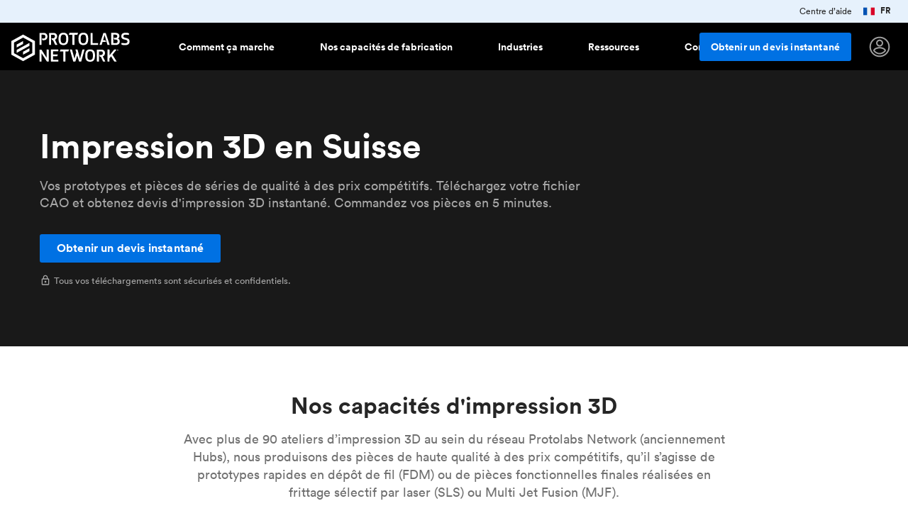

--- FILE ---
content_type: text/html
request_url: https://www.hubs.com/fr/impression-3d/suisse/
body_size: 67686
content:
<!DOCTYPE html>
<html lang="fr">
  <head>
    <meta charset="utf-8">
    <meta http-equiv="content-type" content="text/html; charset=UTF-8">

    <title>Service d&#39;impression 3D en Suisse | Devis instantané | Protolabs Network </title>

    <link rel="dns-prefetch" href="//cdn.ravenjs.com">
    <link rel="dns-prefetch" href="//services.thomasnet.com">
    <link rel="dns-prefetch" href="//www.hubs.com">
    <link rel="dns-prefetch" href="//fonts.gstatic.com">
    <link rel="dns-prefetch" href="//connect.facebook.net">

    <link rel="preload" as="font" crossorigin="anonymous" type="font/woff2" href="/fonts/lineto/lineto-circular-book.woff2">
    <link rel="preload" as="font" crossorigin="anonymous" type="font/woff2" href="/fonts/lineto/lineto-circular-bold.woff2">
    <link rel="preload" as="font" crossorigin="anonymous" type="font/woff2" href="https://fonts.gstatic.com/s/materialicons/v67/flUhRq6tzZclQEJ-Vdg-IuiaDsNcIhQ8tQ.woff2">

    <link rel="preload" href="//cdn.optimizely.com/js/20518229083.js" as="script">
    <link rel="preconnect" href="//logx.optimizely.com">
    <script src="https://cdn.optimizely.com/js/20518229083.js"></script>

    


  <style>@charset "UTF-8";
html {
  line-height: 1.15;
  /* 1 */
  -webkit-text-size-adjust: 100%;
  /* 2 */ }

body {
  margin: 0; }

h1 {
  font-size: 2em;
  margin: 0.67em 0; }

hr {
  box-sizing: content-box;
  /* 1 */
  height: 0;
  /* 1 */
  overflow: visible;
  /* 2 */ }

pre {
  font-family: monospace, monospace;
  /* 1 */
  font-size: 1em;
  /* 2 */ }

a {
  background-color: transparent; }

abbr[title] {
  border-bottom: none;
  /* 1 */
  text-decoration: underline;
  /* 2 */
  text-decoration: underline dotted;
  /* 2 */ }

b,
strong {
  font-weight: bolder; }

code,
kbd,
samp {
  font-family: monospace, monospace;
  /* 1 */
  font-size: 1em;
  /* 2 */ }

small {
  font-size: 80%; }

sub,
sup {
  font-size: 75%;
  line-height: 0;
  position: relative;
  vertical-align: baseline; }

sub {
  bottom: -0.25em; }

sup {
  top: -0.5em; }

img, .content-cards-gallery .content-cards-gallery__slide .cnc-img {
  border-style: none; }

button,
input,
optgroup,
select,
textarea {
  font-family: inherit;
  /* 1 */
  font-size: 100%;
  /* 1 */
  line-height: 1.15;
  /* 1 */
  margin: 0;
  /* 2 */ }

button,
input {
  /* 1 */
  overflow: visible; }

button,
select {
  /* 1 */
  text-transform: none; }

button,
[type="button"],
[type="reset"],
[type="submit"] {
  -webkit-appearance: button; }

button::-moz-focus-inner,
[type="button"]::-moz-focus-inner,
[type="reset"]::-moz-focus-inner,
[type="submit"]::-moz-focus-inner {
  border-style: none;
  padding: 0; }

button:-moz-focusring,
[type="button"]:-moz-focusring,
[type="reset"]:-moz-focusring,
[type="submit"]:-moz-focusring {
  outline: 1px dotted ButtonText; }

fieldset {
  padding: 0.35em 0.75em 0.625em; }

legend {
  box-sizing: border-box;
  /* 1 */
  color: inherit;
  /* 2 */
  display: table;
  /* 1 */
  max-width: 100%;
  /* 1 */
  padding: 0;
  /* 3 */
  white-space: normal;
  /* 1 */ }

progress {
  vertical-align: baseline; }

textarea {
  overflow: auto; }

[type="checkbox"],
[type="radio"] {
  box-sizing: border-box;
  /* 1 */
  padding: 0;
  /* 2 */ }

[type="number"]::-webkit-inner-spin-button,
[type="number"]::-webkit-outer-spin-button {
  height: auto; }

[type="search"] {
  -webkit-appearance: textfield;
  /* 1 */
  outline-offset: -2px;
  /* 2 */ }

[type="search"]::-webkit-search-decoration {
  -webkit-appearance: none; }

::-webkit-file-upload-button {
  -webkit-appearance: button;
  /* 1 */
  font: inherit;
  /* 2 */ }

details {
  display: block; }

summary {
  display: list-item; }

template {
  display: none; }

[hidden] {
  display: none; }

/* Reset padding and margin */
*,
*::before,
*::after {
  -webkit-font-smoothing: antialiased;
  box-sizing: border-box;
  margin: 0;
  padding: 0; }

html,
body {
  color: rgba(0, 0, 0, 0.69);
  font-family: "Lineto Circular", -apple-system, BlinkMacSystemFont, "Segoe UI", Roboto, Helvetica, Arial, sans-serif, "Apple Color Emoji", "Segoe UI Emoji", "Segoe UI Symbol";
  line-height: 1.4;
  margin: 0;
  height: 100%;
  position: relative; }

body {
  font-size: 1rem; }

img, .content-cards-gallery .content-cards-gallery__slide .cnc-img {
  border-radius: 3px;
  max-width: 100%;
  object-fit: contain;
  object-position: top; }

a {
  color: #0071E3; }

video {
  max-width: 100%;
  object-fit: cover; }

blockquote {
  color: #0071E3;
  font-style: italic;
  margin: 2.5rem 0; }
  @media (min-width: 0px) {
    blockquote {
      font-size: 1rem;
      line-height: 22px; } }
  @media (min-width: 768px) {
    blockquote {
      font-size: 1.125rem;
      line-height: unset; } }
blockquote p {
  display: inline;
  font-family: "IBM Plex Mono", monospace; }

figcaption {
  color: #707070; }

.container a:not(.h3d-button),
.container a:not(.h3d-button):visited {
  color: #0071E3;
  text-decoration: none; }
  .container a:not(.h3d-button):hover,
  .container a:not(.h3d-button):visited:hover {
    color: #2563BE; }

.container .section--dark-grey a:not(.h3d-button),
.container .section--dark-grey a:not(.h3d-button):visited {
  color: #4F90E2; }

.section--black a,
.section--black a:visited {
  color: #fff; }

.container a:hover {
  color: #2563BE; }

/* Vendor overides */
.cc-allow {
  background-color: #0071E3 !important;
  color: white; }

/* This is because OptinMonster decides to set z-index: 777777777; and it covers the cookie consent banner. Thanks OptinMonster. */
/* There isn't any service OptinMonster at the current time, so I removed z-index: 999999999 !important; as it interfere with the mobile hamburger menu */
.cc-window {
  transition: none !important; }

/*  This is because Chrome wants to anchor the scroll based on content
    Scroll Anchoring keeps track of where you are on the page and prevents anything that causes a reflow from disrupting your position on the page. */
* {
  overflow-anchor: none !important; }

li p {
  display: inline; }

.icon {
  font-family: "Material Icons";
  font-size: 1rem;
  font-weight: normal;
  font-style: normal;
  display: inline-block;
  line-height: 150%;
  text-transform: none;
  letter-spacing: normal;
  word-wrap: normal;
  white-space: nowrap;
  user-select: none; }

.icon--warn {
  color: #e66400; }

.icon--danger {
  color: #cc0019; }

.icon--success {
  color: #009669; }

.icon--right {
  margin-left: 0.5rem; }

.icon--left {
  margin-right: 0.5rem; }

.icon--align-bottom {
  vertical-align: bottom; }

.icon--align-middle {
  vertical-align: middle; }

.icon--outline {
  color: transparent;
  -webkit-text-stroke-width: 1px;
  -webkit-text-stroke-color: #000; }

.icon--download {
  vertical-align: middle; }

.icon:after {
  content: attr(data-icon); }

h1,
h2,
h3,
h4,
h5,
.h1,
.h2,
.h3,
.h4,
.h5 {
  color: rgba(0, 0, 0, 0.85);
  font-weight: 500; }

/* Use classes when, for example, you want the size of an h1 but structually an h4  */
@media (min-width: 0px) {
  h1,
  .h1 {
    font-size: 2.25rem;
    line-height: 120%; } }

@media (min-width: 768px) {
  h1,
  .h1 {
    font-size: 3rem;
    line-height: 120%; } }

h2,
.h2 {
  margin-bottom: 2rem; }
  @media (min-width: 0px) {
    h2,
    .h2 {
      font-size: 1.5rem;
      line-height: 120%; } }
  @media (min-width: 768px) {
    h2,
    .h2 {
      font-size: 2rem;
      line-height: 120%; } }
h3,
.h3,
h4,
.h4 {
  margin-bottom: 1rem; }
  @media (min-width: 0px) {
    h3,
    .h3,
    h4,
    .h4 {
      font-size: 1rem;
      line-height: 120%; } }
  @media (min-width: 768px) {
    h3,
    .h3,
    h4,
    .h4 {
      font-size: 1.5rem;
      line-height: 120%; } }
h5,
.h5 {
  margin-bottom: 1rem; }
  @media (min-width: 0px) {
    h5,
    .h5 {
      font-size: 1rem;
      line-height: 120%; } }
  @media (min-width: 768px) {
    h5,
    .h5 {
      font-size: 1.25rem;
      line-height: 120%; } }
.heading-icon {
  height: 1.6em;
  vertical-align: middle;
  margin-right: 0.5em; }

/*Section black styling*/
.section--black h1,
.section--black h2,
.section--black h3,
.section--black h4,
.section--black h5,
.section--dark-grey h1,
.section--dark-grey h2,
.section--dark-grey h3,
.section--dark-grey h4,
.section--dark-grey h5 {
  color: #fff; }

.section--black .cta-subtitle,
.section--dark-grey .cta-subtitle {
  max-width: 49rem;
  margin-top: -1rem;
  font-size: 1.125rem;
  line-height: 1.562rem;
  color: rgba(255, 255, 255, 0.62); }
  .section--black .cta-subtitle ul,
  .section--dark-grey .cta-subtitle ul {
    margin-left: 1rem; }
  @media (max-width: 480px) {
    .section--black .cta-subtitle,
    .section--dark-grey .cta-subtitle {
      font-size: 1rem; } }
.h3d-grid {
  display: grid;
  grid-column-gap: 1.5rem;
  grid-row-gap: 1.5rem; }

.h3d-grid--2 {
  grid-template-columns: repeat(2, 1fr); }

.h3d-grid--2-1 {
  grid-template-columns: 2fr 1fr; }

.h3d-grid--3 {
  grid-template-columns: repeat(3, 1fr); }

.h3d-grid--4 {
  grid-template-columns: repeat(4, 1fr); }

.h3d-grid--float {
  grid-template-columns: repeat(auto-fill, minmax(220px, 1fr)); }

.h3d-grid--float-3 {
  grid-template-columns: repeat(auto-fill, minmax(263px, 1fr)); }

/*Changes for extra large sections*/
.section--extra-large .h3d-grid--float-3 {
  grid-template-columns: repeat(auto-fill, minmax(368px, 1fr)); }

.h3d-grid--float-6 {
  grid-template-columns: repeat(auto-fill, minmax(140px, 1fr)); }

@media (max-width: 480px) {
  .h3d-grid--2:not(.h3d-grid--no-collapse) {
    grid-template-columns: repeat(1, 1fr); }
  .h3d-grid--3:not(.h3d-grid--no-collapse) {
    grid-template-columns: repeat(1, 1fr); }
  .h3d-grid--4:not(.h3d-grid--no-collapse) {
    grid-template-columns: repeat(1, 1fr); } }

.h3d-grid-column--span-2 {
  grid-column: span 2; }

.u-underline-none a {
  text-decoration: none; }

.u-collapsing-flex {
  display: flex; }
  .u-collapsing-flex div {
    flex: 1; }
    .u-collapsing-flex div:first-of-type {
      padding-right: 2rem; }
    .u-collapsing-flex div:last-of-type {
      padding-left: 2rem; }
    .u-collapsing-flex div:not(:first-of-type):not(:last-of-type) {
      padding-right: 2rem;
      padding-left: 2rem; }
  @media (max-width: 768px) {
    .u-collapsing-flex {
      flex-direction: column; }
      .u-collapsing-flex div {
        padding-left: 0; } }
.u-anchor-overlay {
  z-index: 10;
  position: absolute;
  top: 0;
  left: 0;
  width: 100%;
  height: 100%;
  cursor: pointer;
  user-select: none;
  color: transparent !important; }

.u-hr-subtle {
  border: 0;
  border-top: 1px solid rgba(0, 0, 0, 0.13); }

.u-margin-top-0 {
  margin-top: 0; }

.u-margin-bottom-0 {
  margin-bottom: 0; }

.u-text-center {
  text-align: center; }

@media (min-width: 0px) {
  .u-text-large {
    font-size: 1rem;
    line-height: 22px; } }

@media (min-width: 768px) {
  .u-text-large {
    font-size: 1.125rem;
    line-height: unset; } }

.u-text-small {
  font-size: 0.875rem;
  line-height: 20px; }

.u-text-regular {
  font-weight: 400 !important; }

.u-text-mono {
  font-family: "IBM Plex Mono", monospace;
  font-weight: 500; }

.u-text-smooth,
.section--black,
.section--dark-grey {
  -webkit-font-smoothing: antialiased;
  -moz-osx-font-smoothing: grayscale; }

.u-text-subtle {
  color: rgba(0, 0, 0, 0.56); }

.section--black .u-text-subtle {
  color: rgba(255, 255, 255, 0.62) !important; }

.u-text-subtle-on-black {
  color: rgba(255, 255, 255, 0.62) !important; }

.u-text-black {
  color: #000; }

.u-text-grey {
  color: rgba(255, 255, 255, 0.62); }

.u-text-second-grey {
  color: rgba(255, 255, 255, 0.06); }

.u-text-white {
  color: #fff !important; }

.u-text-second-white {
  color: rgba(255, 255, 255, 0.62); }

.u-text-yellow {
  color: #fbce03; }

.u-text-green {
  color: #009669; }

.u-border-subtle {
  border: 1px solid rgba(0, 0, 0, 0.13); }

.u-border-bottom-subtle {
  border-top: none;
  border-bottom: 1px solid rgba(0, 0, 0, 0.13); }

.u-text-strong {
  font-weight: 500; }

.u-text-right {
  text-align: right; }

.u-text-primary {
  color: #0071E3 !important; }

.u-link-unstyled {
  color: inherit;
  text-decoration: inherit; }

.u-link-hover:hover {
  color: rgba(0, 0, 0, 0.56); }

.section--black .u-text-primary {
  color: #fff; }

.section--black,
.section--dark-grey,
.section--grey {
  -webkit-font-smoothing: antialiased;
  -moz-osx-font-smoothing: grayscale; }

.u-width-100 {
  width: 100%; }

.u-padding-0 {
  padding: 0; }

.u-padding-1 {
  padding: 1rem; }

.u-padding-4 {
  padding: 4rem; }

.u-padding-1-5 {
  padding: 1.5rem; }

.u-padding-top-0-5 {
  padding-top: 0.5rem; }

.u-padding-top-1 {
  padding-top: 1rem; }

.u-padding-top-1-5 {
  padding-top: 1.5rem; }

.u-padding-top-2 {
  padding-top: 2rem; }

.u-padding-top-3 {
  padding-top: 3rem; }

.u-padding-top-4 {
  padding-top: 4rem; }

.u-margin-top-0-5 {
  margin-top: 0.5rem; }

.u-margin-top-1 {
  margin-top: 1rem; }

.u-margin-top-1-5 {
  margin-top: 1.5rem; }

.u-margin-top-2 {
  margin-top: 2rem; }

.u-margin-top-2-5 {
  margin-top: 2.5rem; }

.u-margin-top-3 {
  margin-top: 3rem; }

.u-margin-top-4 {
  margin-top: 4rem; }

.u-margin-top-6 {
  margin-top: 6rem; }

.u-margin-top-6-5 {
  margin-top: 6.5rem; }

.u-margin-top-8 {
  margin-top: 8rem; }

.u-margin-top-10 {
  margin-top: 10rem; }

.u-margin-left-0 {
  margin-left: 0; }

.u-margin-left-1 {
  margin-left: 1rem; }

.u-margin-left-2 {
  margin-left: 2rem; }

.u-padding-bottom-1 {
  padding-bottom: 1rem; }

.u-padding-bottom-2 {
  padding-bottom: 2rem; }

.u-padding-bottom-3 {
  padding-bottom: 3rem; }

.u-padding-bottom-4 {
  padding-bottom: 4rem; }

.u-padding-bottom-9 {
  padding-bottom: 9rem; }

.u-margin-bottom-auto {
  margin-bottom: auto; }

.u-margin-bottom-half {
  margin-bottom: 0.5rem; }

.u-margin-bottom-1 {
  margin-bottom: 1rem; }

.u-margin-bottom-1-5 {
  margin-bottom: 1.5rem; }

.u-margin-bottom-2 {
  margin-bottom: 2rem; }

.u-margin-bottom-2-5 {
  margin-bottom: 2.5rem; }

.u-margin-bottom-3 {
  margin-bottom: 3rem; }

.u-margin-bottom-4 {
  margin-bottom: 4rem; }

.u-margin-bottom-6-5 {
  margin-bottom: 6.5rem; }

.u-margin-bottom-9 {
  margin-bottom: 9rem; }

.u-margin-right-1 {
  margin-right: 1rem; }

.u-margin-right-4 {
  margin-right: 4rem; }

.u-margin-right-half {
  margin-right: 0.5rem; }

.u-display-flex {
  display: flex; }

.u-flex-column {
  display: flex;
  flex-direction: column; }

.u-undecorated {
  text-decoration: none; }

.u-background-black {
  background-color: #000; }

.u-background-grey {
  background-color: rgba(255, 255, 255, 0.06); }

.u-nowrap {
  white-space: nowrap; }

.u-flex-1 {
  flex: 1; }

.u-flex-2 {
  flex: 2; }

.u-flex-3 {
  flex: 3; }

.u-flex-9 {
  flex: 10; }

.u-flex-10 {
  flex: 10; }

.u-link {
  color: #0071E3;
  font-size: 0.75rem;
  font-weight: 500;
  text-decoration: none;
  padding: 0; }

.u-icon-outline {
  padding: 0.5rem;
  border: 2px solid black;
  border-radius: 50%; }

.u-icon-outline-white {
  padding: 0.5rem;
  border: 2px solid white;
  border-radius: 50%; }

.u-max-width-subtitle {
  margin: 0 auto;
  max-width: 48rem; }

@media only screen and (min-width: 768px) {
  .u-hidden-small-up {
    display: none !important; } }

@media only screen and (max-width: 767px) {
  .u-hidden-small {
    display: none !important; } }

@media only screen and (max-width: 767px) and (min-width: 0px) {
  .u-mobile-title {
    font-size: 1.5rem;
    line-height: 120%; } }

@media only screen and (max-width: 767px) and (min-width: 768px) {
  .u-mobile-title {
    font-size: 2rem;
    line-height: 120%; } }

@media only screen and (max-width: 1050px) {
  .u-padding-0-medium-down {
    padding: 0 !important; } }

.u-vertical-align {
  vertical-align: middle;
  display: inline-block; }

.u-horizontal-align-center {
  text-align: center; }

.u-horizontal-align-center a {
  display: inline-block;
  text-align: center; }

.u-pos-absolute {
  position: absolute; }

.u-push-to-bottom {
  margin-top: auto; }

.vertical-spacer {
  border-right: 1px solid rgba(0, 0, 0, 0.21);
  height: 5rem;
  margin-right: 50%; }

@media only screen and (min-width: 1224px) {
  .vertical-spacer {
    height: 8rem; } }

@media print {
  .u-hide-print {
    display: none; } }

br.desktop,
br.mobile {
  display: none; }

@media (max-width: 480px) {
  .u-hide-mobile {
    display: none; } }

@media (min-width: 481px) {
  .u-hide-tablet-up {
    display: none; } }

@media (max-width: 1024px) {
  .u-show-desktop {
    display: none; }
  br.mobile {
    display: block; } }

@media (min-width: 1025px) {
  .u-show-desktop {
    display: block; }
  .u-hide-desktop {
    display: none; }
  br.desktop {
    display: block; } }

.u-hidden {
  display: none !important; }

.util-text-extra-small {
  font-size: 0.875rem;
  line-height: 20px; }

@media (min-width: 0px) {
  .util-text-small {
    font-size: 0.875rem;
    line-height: 20px; } }

@media (min-width: 768px) {
  .util-text-small {
    font-size: 1rem;
    line-height: unset; } }

@media (min-width: 0px) {
  .util-text-medium {
    font-size: 1rem;
    line-height: 22px; } }

@media (min-width: 768px) {
  .util-text-medium {
    font-size: 1.125rem;
    line-height: unset; } }

@media (min-width: 0px) {
  .util-text-large {
    font-size: 1rem; } }

@media (min-width: 768px) {
  .util-text-large {
    font-size: 1.25rem; } }

@media (min-width: 0px) {
  .util-text-page-title {
    font-size: 1.5rem;
    line-height: 120%; } }

@media (min-width: 768px) {
  .util-text-page-title {
    font-size: 3rem;
    line-height: 120%; } }

@media (min-width: 0px) {
  .util-text-title {
    font-size: 1.5rem;
    line-height: 120%; } }

@media (min-width: 768px) {
  .util-text-title {
    font-size: 2rem;
    line-height: 120%; } }

@media (min-width: 0px) {
  .util-text-subtitle {
    font-size: 1rem;
    line-height: 120%; } }

@media (min-width: 768px) {
  .util-text-subtitle {
    font-size: 1.5rem;
    line-height: 120%; } }

.u-prevent-collapse {
  height: 1px;
  margin-top: -1px; }

@media (max-width: 1024px) {
  .u-prevent-collapse {
    display: none; } }

.i18n:not(.i18n--show) {
  display: none !important; }

.i18n--show span:not(.show) {
  display: none !important; }

.u-loading-spinner {
  display: inline-block;
  width: 25px;
  height: 25px;
  border: 3px solid rgba(255, 255, 255, 0.3);
  border-radius: 50%;
  border-top-color: #fff;
  animation: spin 1s ease-in-out infinite;
  -webkit-animation: spin 1s ease-in-out infinite; }

@keyframes spin {
  to {
    -webkit-transform: rotate(360deg); } }

@-webkit-keyframes spin {
  to {
    -webkit-transform: rotate(360deg); } }

@font-face {
  font-family: "Lineto Circular";
  src: url("/fonts/lineto/lineto-circular-bold.eot");
  src: url("/fonts/lineto/lineto-circular-bold.eot?#iefix") format("embedded-opentype");
  src: url("/fonts/lineto/lineto-circular-bold.woff2") format("woff2");
  font-weight: 700;
  font-style: normal;
  font-stretch: normal;
  font-display: swap; }

@font-face {
  font-family: "Lineto Circular";
  src: url("/fonts/lineto/lineto-circular-bold.eot");
  src: url("/fonts/lineto/lineto-circular-bold.eot?#iefix") format("embedded-opentype");
  src: url("/fonts/lineto/lineto-circular-bold.woff2") format("woff2");
  font-weight: 500;
  font-style: normal;
  font-stretch: normal;
  font-display: swap; }

@font-face {
  font-family: "Lineto Circular";
  src: url("/fonts/lineto/lineto-circular-book.eot");
  src: url("/fonts/lineto/lineto-circular-book.eot?#iefix") format("embedded-opentype");
  src: url("/fonts/lineto/lineto-circular-book.woff2") format("woff2");
  font-weight: 400;
  font-style: normal;
  font-display: swap; }

.material-icons {
  font-size: 1.5rem;
  font-family: "Material Icons", sans-serif;
  font-weight: normal;
  font-style: normal;
  line-height: 1;
  letter-spacing: normal;
  text-transform: none;
  display: inline-block;
  white-space: nowrap;
  word-wrap: normal;
  direction: ltr;
  -webkit-font-feature-settings: "liga";
  -webkit-font-smoothing: antialiased;
  text-rendering: optimizeLegibility;
  -moz-osx-font-smoothing: grayscale;
  font-feature-settings: "liga"; }

.material-icons-outlined {
  font-size: 1.5rem;
  font-family: "Material Icons Outlined", sans-serif;
  font-weight: normal;
  font-style: normal;
  line-height: 1;
  letter-spacing: normal;
  text-transform: none;
  display: inline-block;
  white-space: nowrap;
  word-wrap: normal;
  direction: ltr;
  -webkit-font-feature-settings: "liga";
  -webkit-font-smoothing: antialiased;
  text-rendering: optimizeLegibility;
  -moz-osx-font-smoothing: grayscale;
  font-feature-settings: "liga"; }

.material-icons:after,
.material-icons-outlined:after {
  content: attr(data-icon); }

@font-face {
  font-family: "IBM Plex Mono";
  font-style: italic;
  font-weight: 300;
  font-display: swap;
  src: local("IBM Plex Mono Light Italic"), local("IBMPlexMono-LightItalic"), url("../fonts/ibm_plex_mono/IBMPlexMono-LightItalic.woff2") format("woff2");
  unicode-range: U+0000-00FF, U+0131, U+0152-0153, U+02BB-02BC, U+02C6, U+02DA, U+02DC, U+2000-206F, U+2074, U+20AC, U+2122, U+2191, U+2193, U+2212, U+2215, U+FEFF, U+FFFD; }

@font-face {
  font-family: "IBM Plex Mono";
  font-style: normal;
  font-weight: 500;
  font-display: swap;
  src: local("IBM Plex Mono Regular"), local("IBMPlexMono-Regular"), url("../fonts/ibm_plex_mono/IBMPlexMono-Regular.woff2") format("woff2");
  unicode-range: U+0000-00FF, U+0131, U+0152-0153, U+02BB-02BC, U+02C6, U+02DA, U+02DC, U+2000-206F, U+2074, U+20AC, U+2122, U+2191, U+2193, U+2212, U+2215, U+FEFF, U+FFFD; }

@font-face {
  font-family: "IBM Plex Mono";
  font-style: normal;
  font-weight: 600;
  font-display: swap;
  src: local("IBM Plex Mono Semi Bold"), local("IBMPlexMono-SemiBold"), url("../fonts/ibm_plex_mono/IBMPlexMono-SemiBold.woff2") format("woff2");
  unicode-range: U+0000-00FF, U+0131, U+0152-0153, U+02BB-02BC, U+02C6, U+02DA, U+02DC, U+2000-206F, U+2074, U+20AC, U+2122, U+2191, U+2193, U+2212, U+2215, U+FEFF, U+FFFD; }

.message-banner,
#message-banner {
  font-size: 0.75rem;
  position: fixed;
  top: 0;
  left: 0;
  width: 100%;
  display: flex;
  justify-content: center;
  background-color: #E6F1FC;
  height: 2rem;
  transition-property: height;
  transition-duration: 0.2s;
  transition-timing-function: cubic-bezier(0, 1, 0.5, 1);
  z-index: 99999; }

#message-banner.message-banner.message-banner--primary,
.message-banner.message-banner--primary {
  background-color: #27274d;
  border-top: 2px solid #4F90E2; }
  #message-banner.message-banner.message-banner--primary #message-banner__close,
  .message-banner.message-banner--primary #message-banner__close {
    color: #b9b9f9; }
  #message-banner.message-banner.message-banner--primary .message-banner__text,
  .message-banner.message-banner--primary .message-banner__text {
    color: #b9b9f9; }

.message-banner__links {
  color: #E6F1FC;
  display: flex;
  height: 100%;
  position: absolute;
  right: 0;
  margin-right: 1.5rem; }
  .message-banner__links a {
    margin-right: 1rem;
    text-decoration: none; }

#message-banner__close {
  position: absolute;
  padding: 0.5rem 1.05rem;
  right: 0;
  color: #262626;
  cursor: pointer;
  top: 50%;
  transform: translateY(-50%); }

#message-banner__message {
  display: flex;
  align-items: center; }
  #message-banner__message a {
    color: #2563BE; }

.message-banner__text {
  margin: auto 0;
  line-height: 100%;
  color: #262626; }
  .message-banner__text.message-banner__flags {
    display: flex; }
    .message-banner__text.message-banner__flags strong {
      vertical-align: middle;
      line-height: 15px; }
    .message-banner__text.message-banner__flags img, .message-banner__text.message-banner__flags .content-cards-gallery .content-cards-gallery__slide .cnc-img, .content-cards-gallery .content-cards-gallery__slide .message-banner__text.message-banner__flags .cnc-img,
    .message-banner__text.message-banner__flags svg {
      height: 16px;
      margin-right: 0.5rem; }

.message-banner__icon {
  font-size: 1.25rem;
  display: flex;
  align-items: center;
  justify-content: center;
  margin: auto 0;
  margin-right: 6px;
  padding-top: 3px;
  color: #262626; }

.message-banner__text #cta {
  color: #2563BE;
  text-decoration: underline; }

.phone-banner__opening-hours {
  font-weight: 100;
  color: rgba(255, 255, 255, 0.62); }

.message-banner__text--phone p {
  display: inline-block; }

@media (max-width: 767px) {
  .message-banner__icon {
    padding-top: 0; }
  .message-banner__text {
    max-width: 14.5rem;
    line-height: 1.1rem; } }

@media (max-width: 480px) {
  .message-banner__text--phone p {
    display: block; }
  #message-banner {
    border-bottom: 1px solid rgba(0, 0, 0, 0.34); } }

@media (max-width: 413px) {
  .message-banner,
  #message-banner {
    justify-content: left; }
  .message-banner__icon {
    margin-left: 0.6rem;
    margin-right: 0.6rem; } }

@media screen and (max-width: 1200px) {
  .message-banner__links {
    display: none; } }

.cc-message, .cc-btn {
  font-family: "Lineto Circular", sans-serif !important;
  font-weight: normal;
  font-size: 1rem; }

.cc-compliance .cc-btn {
  border-color: black; }

.important-banner {
  z-index: 10;
  background-color: #1F1F32;
  position: relative;
  height: 64px;
  display: flex;
  justify-content: center;
  align-content: stretch; }
  .important-banner #important-banner__message {
    color: #b9b9f9;
    display: flex;
    align-items: center;
    font-size: 0.875rem; }
    @media (max-width: 768px) {
      .important-banner #important-banner__message {
        width: 100%; }
        .important-banner #important-banner__message img, .important-banner #important-banner__message .content-cards-gallery .content-cards-gallery__slide .cnc-img, .content-cards-gallery .content-cards-gallery__slide .important-banner #important-banner__message .cnc-img,
        .important-banner #important-banner__message svg {
          display: none; } }
    .important-banner #important-banner__message a {
      color: #b9b9f9; }
      @media (max-width: 768px) {
        .important-banner #important-banner__message a {
          display: block;
          margin: 0 !important; } }
  .important-banner #important-banner__close {
    position: absolute;
    padding: 0.5rem 1.05rem;
    right: 0;
    color: #b9b9f9;
    cursor: pointer;
    top: 50%;
    transform: translateY(-50%); }
    .important-banner #important-banner__close .icon {
      font-size: 1.5rem; }

.h3d-navbar.is-scrolled .h3d-main-nav__panel {
  border: solid 1px rgba(0, 0, 0, 0.13); }

.h3d-navbar .h3d-main-nav__panel {
  top: 7rem; }

.navbar__menu--mobile-top .h3d-navbar__end {
  overflow: auto !important; }

.h3d-main-nav__panel {
  display: flex;
  z-index: 100;
  border-radius: 3px;
  box-shadow: 0 2px 4px 0 rgba(0, 0, 0, 0.1);
  overflow: hidden;
  left: 50%;
  background-color: white;
  width: 780px;
  transform: translateX(-50%);
  position: fixed; }
  @media (min-width: 1200px) {
    .h3d-main-nav__panel {
      transition: opacity .2s; } }
  .h3d-main-nav__panel.industry, .h3d-main-nav__panel.how-it-works, .h3d-main-nav__panel.resources, .h3d-main-nav__panel.about {
    width: 765px;
    min-height: 16rem; }
    .h3d-main-nav__panel.industry .inner-panel, .h3d-main-nav__panel.how-it-works .inner-panel, .h3d-main-nav__panel.resources .inner-panel, .h3d-main-nav__panel.about .inner-panel {
      flex: 1; }
      .h3d-main-nav__panel.industry .inner-panel > .panel-body, .h3d-main-nav__panel.how-it-works .inner-panel > .panel-body, .h3d-main-nav__panel.resources .inner-panel > .panel-body, .h3d-main-nav__panel.about .inner-panel > .panel-body {
        padding: 2rem; }
    .h3d-main-nav__panel.industry .inner-panel.inner-panel--blackbg, .h3d-main-nav__panel.how-it-works .inner-panel.inner-panel--blackbg, .h3d-main-nav__panel.resources .inner-panel.inner-panel--blackbg, .h3d-main-nav__panel.about .inner-panel.inner-panel--blackbg {
      flex: 0 1 18.875rem; }
  .h3d-main-nav__panel.industry, .h3d-main-nav__panel.about {
    width: 657px; }
    .h3d-main-nav__panel.industry .link, .h3d-main-nav__panel.about .link {
      max-width: 20rem; }
  .h3d-main-nav__panel.how-it-works {
    width: 75.70rem; }
    .h3d-main-nav__panel.how-it-works .link {
      height: 4.25rem; }
      @media (max-width: 1200px) {
        .h3d-main-nav__panel.how-it-works .link {
          height: min-content;
          margin: 0;
          padding: 0 0 .5rem 0; } }
    .h3d-main-nav__panel.how-it-works .link-list {
      padding: 1rem; }
      .h3d-main-nav__panel.how-it-works .link-list a {
        line-height: 1.25rem; }
      @media (max-width: 1200px) {
        .h3d-main-nav__panel.how-it-works .link-list {
          margin: 0;
          padding: 0; } }
  .h3d-main-nav__panel.capabilities {
    width: 76.68rem;
    height: 26.5rem; }
    @media (max-width: 1200px) {
      .h3d-main-nav__panel.capabilities {
        height: 25.5rem; } }
    .h3d-main-nav__panel.capabilities .inner-panel {
      flex: 0 1 28%; }
      .h3d-main-nav__panel.capabilities .inner-panel > .panel-body {
        padding: 3rem 1rem 2rem 3rem; }
    .h3d-main-nav__panel.capabilities .inner-panel--main {
      flex: 0 1 60%; }
      .h3d-main-nav__panel.capabilities .inner-panel--main .top--main {
        display: flex; }
        .h3d-main-nav__panel.capabilities .inner-panel--main .top--main .panel-body {
          margin-right: 1rem; }
        @media (max-width: 1200px) {
          .h3d-main-nav__panel.capabilities .inner-panel--main .top--main {
            display: block; } }
      .h3d-main-nav__panel.capabilities .inner-panel--main .bottom--main {
        margin-top: 3rem;
        display: flex; }
        .h3d-main-nav__panel.capabilities .inner-panel--main .bottom--main .panel-body {
          margin-right: 1rem; }
        @media (max-width: 1200px) {
          .h3d-main-nav__panel.capabilities .inner-panel--main .bottom--main {
            display: block; } }
    .h3d-main-nav__panel.capabilities .inner-panel--right {
      flex: 0 1 30%; }
      .h3d-main-nav__panel.capabilities .inner-panel--right .link-list {
        margin-right: auto; }
      .h3d-main-nav__panel.capabilities .inner-panel--right .split-list {
        display: flex;
        margin-top: 1.25rem; }
      .h3d-main-nav__panel.capabilities .inner-panel--right .panel-body--main {
        display: flex; }
        @media (max-width: 1200px) {
          .h3d-main-nav__panel.capabilities .inner-panel--right .panel-body--main {
            display: block; }
            .h3d-main-nav__panel.capabilities .inner-panel--right .panel-body--main .panel-body .link-list .link-list {
              margin-left: 0rem; } }
    .h3d-main-nav__panel.capabilities .top {
      display: flex;
      flex: 1; }
      .h3d-main-nav__panel.capabilities .top .top-left {
        flex-grow: 0.55; }
      .h3d-main-nav__panel.capabilities .top .top-right {
        width: 100%; }
    .h3d-main-nav__panel.capabilities .bottom {
      display: flex;
      flex: 1;
      margin-top: 3rem; }
      .h3d-main-nav__panel.capabilities .bottom .top-left {
        flex-grow: 0.8; }
    .h3d-main-nav__panel.capabilities .panel-body {
      width: 100%; }
    .h3d-main-nav__panel.capabilities .inner-panel-top-two-bottom {
      flex: 1; }
    @media (max-width: 1200px) {
      .h3d-main-nav__panel.capabilities {
        overflow: scroll; } }
  @media (min-width: 1199px) {
    .h3d-main-nav__panel.materials {
      width: 87rem; }
      .h3d-main-nav__panel.materials .inner-panel {
        flex: 0 1 17rem; }
        .h3d-main-nav__panel.materials .inner-panel > .panel-body {
          padding: 3rem 1rem 2rem 3rem; }
        .h3d-main-nav__panel.materials .inner-panel--double > .panel-body {
          padding: 3rem 1rem 2rem 3rem; }
        .h3d-main-nav__panel.materials .inner-panel--double > .panel-body:nth-child(2) {
          padding: 3rem 1rem 2rem 3rem; }
        .h3d-main-nav__panel.materials .inner-panel--top-bottom {
          display: flex;
          flex-direction: column; }
          .h3d-main-nav__panel.materials .inner-panel--top-bottom > .panel-body {
            padding: 3rem 5rem 8rem 3rem; } }
  @media (max-width: 1199px) {
    .h3d-main-nav__panel.materials {
      overflow: scroll;
      overflow-x: hidden;
      overflow-y: auto;
      display: block !important;
      height: calc(100vh - 28rem);
      -webkit-overflow-scrolling: touch;
      -webkit-transform: translateZ(0);
      pointer-events: auto; }
      .h3d-main-nav__panel.materials .link-list .title {
        margin-bottom: 2.5rem; } }
  .h3d-main-nav__panel.materials .inner-panel.grow {
    flex: 1;
    display: flex; }
  .h3d-main-nav__panel.hidden {
    opacity: 0;
    height: 0;
    overflow: hidden;
    min-height: unset;
    pointer-events: none;
    transition: unset; }
  .h3d-main-nav__panel .inner-panel {
    flex: 1;
    position: relative; }
    .h3d-main-nav__panel .inner-panel .panel-body {
      display: inline-block; }
    .h3d-main-nav__panel .inner-panel.inner-panel--blackbg {
      background-color: black; }
  .h3d-main-nav__panel .inner-panel--border-right {
    border-right: solid 1px rgba(0, 0, 0, 0.13); }
  .h3d-main-nav__panel .inner-panel-top-two-bottom .top {
    display: flex; }
  .h3d-main-nav__panel .inner-panel-top-two-bottom .top-left {
    border-right: solid 1px rgba(0, 0, 0, 0.13);
    padding: 3rem;
    flex: 0 1 50%; }
  .h3d-main-nav__panel .inner-panel-top-two-bottom .top-right {
    padding: 3rem;
    flex: 0 1 50%; }
  .h3d-main-nav__panel .inner-panel-top-two-bottom .bottom {
    border-top: solid 1px rgba(0, 0, 0, 0.13);
    padding: 3rem; }
  .h3d-main-nav__panel .inner-panel > .panel-title {
    padding: 3rem;
    z-index: 1;
    position: relative; }
  .h3d-main-nav__panel .panel-title .title {
    font-size: 24px;
    color: white;
    margin-bottom: 1rem; }
  .h3d-main-nav__panel .panel-title .subtitle {
    font-size: 16px;
    color: rgba(255, 255, 255, 0.62); }
  .h3d-main-nav__panel .inner-panel .background-image {
    width: 100%;
    height: 100%;
    position: absolute;
    object-fit: cover;
    object-position: center center;
    z-index: 0;
    top: 0;
    left: 0; }
  .h3d-main-nav__panel .link {
    display: block;
    margin-bottom: .25rem;
    text-decoration: none;
    width: 100%;
    max-width: 15rem;
    padding: .5rem 1rem; }
  .h3d-main-nav__panel .link__title {
    font-size: 14px;
    color: #000;
    margin-bottom: 0rem; }
  .h3d-main-nav__panel .link__description {
    font-size: 0.75rem;
    line-height: 1rem;
    color: rgba(0, 0, 0, 0.69); }
  @media (min-width: 1200px) {
    .h3d-main-nav__panel .link:hover {
      background-color: #E6F1FC; }
    .h3d-main-nav__panel .link:hover .link__title {
      color: #0071E3; }
    .h3d-main-nav__panel .link:hover .link__description {
      color: #4F90E2; } }
  .h3d-main-nav__panel .link-list {
    font-size: 14px;
    margin-left: -1rem; }
    .h3d-main-nav__panel .link-list .split-list {
      display: flex; }
      .h3d-main-nav__panel .link-list .split-list > * {
        flex: 0 1 50%; }
  .h3d-main-nav__panel .link-list--margin-top {
    margin-top: 3rem; }
  .h3d-main-nav__panel .link-list .title {
    font-size: 0.75rem;
    color: rgba(0, 0, 0, 0.34);
    font-weight: bold;
    margin-bottom: 1rem;
    margin-left: 1rem; }
  .h3d-main-nav__panel .link-list a {
    font-size: 0.875rem;
    line-height: 0.875rem;
    text-decoration: none;
    color: black;
    margin-bottom: 0.125rem;
    display: block;
    padding: .5rem 1rem .5rem 1rem; }
    .h3d-main-nav__panel .link-list a.disabled {
      pointer-events: none;
      color: rgba(0, 0, 0, 0.56); }
    .h3d-main-nav__panel .link-list a .count {
      font-size: 0.75rem;
      color: rgba(0, 0, 0, 0.56);
      margin-left: .25rem; }
    .h3d-main-nav__panel .link-list a span {
      margin-left: .5rem;
      color: #2563BE;
      background-color: #E6F1FC;
      border-radius: .18rem;
      padding: 0 .25rem; }
  .h3d-main-nav__panel .link-list .subtitle-link {
    margin-bottom: 1.25rem; }
  @media (min-width: 1200px) {
    .h3d-main-nav__panel .link-list a:hover {
      background-color: #E6F1FC;
      color: #2563BE; } }
@media (max-width: 1199px) {
  .inner-panel--blackbg {
    display: none; }
  .h3d-navbar__main-links {
    flex-direction: column;
    display: flex; }
    .h3d-navbar__main-links.open .h3d-navbar__link--main-link:not(.open) {
      display: none; }
    .h3d-navbar__main-links > a {
      padding: 1rem 0;
      color: #000;
      font-size: 16px;
      border-bottom: 1px solid rgba(0, 0, 0, 0.13); }
      .h3d-navbar__main-links > a .material-icons.after {
        position: absolute;
        right: 1rem;
        font-size: 1.25rem;
        margin-top: 1px;
        display: inline;
        transition: transform .25s; }
      .h3d-navbar__main-links > a .material-icons.before {
        display: none; }
      .h3d-navbar__main-links > a.open {
        display: block;
        background: white;
        width: 100%; }
        .h3d-navbar__main-links > a.open .material-icons.after {
          display: none; }
        .h3d-navbar__main-links > a.open .title {
          margin-left: 2rem; }
        .h3d-navbar__main-links > a.open .material-icons.before {
          display: inline-block;
          transform: rotate(180deg);
          font-size: 1.25rem;
          margin-top: 1px;
          position: absolute; }
        .h3d-navbar__main-links > a.open .subtitle {
          display: block; }
  .h3d-main-nav__panel {
    width: 100% !important;
    min-height: unset !important;
    position: static;
    transform: unset;
    box-shadow: unset;
    border-bottom: 1px solid rgba(0, 0, 0, 0.13);
    flex-direction: column;
    border-top: 1px solid white;
    margin-top: -1px; }
    .h3d-main-nav__panel:not(.hidden) {
      padding-bottom: .5rem; }
    .h3d-main-nav__panel .inner-panel > .panel-body {
      padding: 0 !important;
      display: block; }
    .h3d-main-nav__panel .inner-panel--border-right {
      border-right: 0; }
    .h3d-main-nav__panel .inner-panel {
      flex-direction: column; }
    .h3d-main-nav__panel .inner-panel-top-two-bottom .top {
      flex-direction: column; }
      .h3d-main-nav__panel .inner-panel-top-two-bottom .top .top-left,
      .h3d-main-nav__panel .inner-panel-top-two-bottom .top .top-right {
        padding: 0;
        border: 0; }
    .h3d-main-nav__panel .inner-panel-top-two-bottom .bottom {
      border-top: unset;
      padding: 0; }
    .h3d-main-nav__panel .link {
      margin-bottom: .5rem;
      padding: 0; }
    .h3d-main-nav__panel .link-title {
      font-size: 16px; }
    .h3d-main-nav__panel .link__description {
      display: none; }
    .h3d-main-nav__panel .link-list {
      margin-top: 2rem; }
      .h3d-main-nav__panel .link-list .split-list {
        display: block; }
      .h3d-main-nav__panel .link-list .title {
        margin-bottom: 0;
        font-weight: normal; }
      .h3d-main-nav__panel .link-list .title.hidden-on-mobile {
        display: none; }
    .h3d-main-nav__panel .inner-panel:not(.inner-panel--blackbg):nth-child(2) .link-list {
      margin-top: 0; }
  .h3d-navbar .h3d-navbar__menu.is-active {
    position: relative;
    top: 0;
    left: 0;
    padding: 0;
    height: calc(100vh - 55px); }
  .navbar__menu--mobile-top .h3d-navbar__end {
    position: relative;
    top: 0 !important; } }

.h3d-navbar {
  background: #000;
  min-height: 64px;
  transition: top 0.2s linear;
  z-index: 9999; }
  .h3d-navbar * {
    text-decoration: none; }
  @media screen and (max-width: 1199px) {
    .h3d-navbar {
      border-bottom: 1px solid rgba(255, 255, 255, 0.15); } }
.h3d-navbar.is-active {
  background: #000;
  position: fixed;
  top: 0;
  left: 0;
  right: 0; }

.h3d-navbar__primary-cta.h3d-button {
  margin-left: auto;
  display: none; }
  @media screen and (max-width: 767px) {
    .h3d-navbar__primary-cta.h3d-button {
      margin-left: auto; } }
  @media screen and (max-width: 1199px) {
    .h3d-navbar__primary-cta.h3d-button {
      display: flex;
      align-items: center;
      height: 40px; } }
.h3d-navbar__item {
  position: relative;
  justify-content: space-around;
  min-width: 5.25rem;
  display: block; }
  .h3d-navbar__item--4-columns {
    flex-basis: 25%;
    margin-top: 1.25rem; }
    @media screen and (max-width: 1199px) {
      .h3d-navbar__item--4-columns:first-of-type {
        margin-top: 0; } }
    @media screen and (max-width: 1350px) and (min-width: 1200px) {
      .h3d-navbar__item--4-columns {
        flex-basis: 33%; } }
  .h3d-navbar__item--flex {
    width: 100%; }
    @media screen and (max-width: 1199px) {
      .h3d-navbar__item--flex {
        padding-top: 3.5rem; } }
    @media screen and (min-width: 1200px) {
      .h3d-navbar__item--flex {
        display: flex;
        flex-grow: 0; } }
  @media screen and (min-width: 1200px) {
    .h3d-navbar__item--mobile {
      display: none; } }
  @media screen and (min-width: 1200px) {
    .h3d-navbar__item {
      position: static; } }
@media screen and (max-width: 1305px) {
  span.h3d-navbar__item--hide {
    display: none; } }

.h3d-navbar__item--cta1 {
  padding: 0 4px 0 16px;
  font-weight: 500; }

.h3d-navbar__item--cta2 {
  padding: 0 16px 0 4px;
  font-weight: 500; }

.h3d-navbar__link {
  color: #fff;
  line-height: 1.5rem;
  text-decoration: none;
  outline: none;
  cursor: pointer; }
  .h3d-navbar__link--flag {
    align-items: center; }
  .h3d-navbar__link--pre-title {
    color: rgba(255, 255, 255, 0.38);
    margin: 1rem 0 0.5rem 0; }
    @media (min-width: 0px) {
      .h3d-navbar__link--pre-title {
        font-size: 0.75rem;
        line-height: 17px; } }
    @media (min-width: 768px) {
      .h3d-navbar__link--pre-title {
        font-size: 0.875rem;
        line-height: 20px; } }
    .h3d-navbar__link--pre-title:first-child {
      margin-top: 0.5rem; }
    @media screen and (min-width: 1200px) {
      .h3d-navbar__link--pre-title:first-child {
        margin-top: 0; } }
  .h3d-navbar__link--grey {
    color: rgba(255, 255, 255, 0.38); }
  .h3d-navbar__link--with-image {
    align-items: center;
    background-color: rgba(255, 255, 255, 0.1);
    border-radius: 8px;
    color: white;
    display: flex;
    font-size: 20px;
    justify-content: space-between;
    padding: 0 0.5rem 0 1rem;
    margin-bottom: 0.5rem;
    text-decoration: none;
    height: 5.1875rem;
    transition: background-color 0.2s; }
    @media screen and (max-width: 1199px) {
      .h3d-navbar__link--with-image {
        font-size: 0.875rem;
        height: auto; }
        .h3d-navbar__link--with-image:first-child {
          margin-top: 1rem; }
        .h3d-navbar__link--with-image:last-child {
          margin-bottom: 1rem; } }
    .h3d-navbar__link--with-image:hover {
      background-color: rgba(255, 255, 255, 0.15); }

.h3d-navbar__link-text {
  flex: 1; }

.h3d-navbar__link-image {
  flex-basis: 6rem;
  margin: 0.5rem 0 0.5rem 1rem;
  height: 4.8125rem;
  width: 5.5rem; }

.h3d-navbar__logo {
  fill: #fff;
  stroke: none; }
  @media (max-width: 768px) {
    .h3d-navbar__logo {
      width: 140px; } }
.h3d-navbar.is-fixed {
  position: fixed;
  top: 32px;
  left: 0;
  right: 0; }

.h3d-navbar__brand {
  min-height: 64px;
  display: flex;
  align-items: center;
  margin-left: 1rem;
  z-index: 1; }
  .h3d-navbar__brand .h3d-navbar__logo--mobile {
    display: none; }
  @media screen and (max-width: 1199px) {
    .h3d-navbar__brand .h3d-navbar__logo--mobile {
      display: block;
      font-weight: 500;
      color: white;
      letter-spacing: 0.5px; } }
.h3d-navbar__hamburger.icon {
  color: white;
  display: none;
  font-size: 1.5rem;
  margin-right: 1rem;
  margin-left: 0.5rem;
  z-index: 120000; }
  .h3d-navbar__hamburger.icon svg {
    fill: white; }
    .h3d-navbar__hamburger.icon svg#menu {
      display: block; }
    .h3d-navbar__hamburger.icon svg#close {
      display: none; }
  .h3d-navbar__hamburger.icon.is-active svg#menu {
    display: none; }
  .h3d-navbar__hamburger.icon.is-active svg#close {
    display: block; }

.h3d-navbar__divider {
  display: none; }

.h3d-navbar__user-avatar {
  height: 2rem;
  border-radius: 50%;
  display: block;
  float: left; }

.h3d-navbar__user {
  margin: 1.5rem 0.75rem 0.75rem 0.75rem;
  display: flex; }

.h3d-navbar__user-details {
  color: rgba(0, 0, 0, 0.85);
  font-weight: 450;
  font-size: 0.875rem;
  line-height: 20px;
  line-height: 100%;
  overflow-x: hidden; }
  .h3d-navbar__user-details .user-team {
    margin-top: .5rem;
    padding-bottom: .1rem;
    display: flex;
    flex-direction: row;
    align-items: flex-start; }

.h3d-navbar__user-details div {
  white-space: nowrap;
  overflow: hidden;
  text-overflow: ellipsis; }

.h3d-navbar__user-email {
  margin-top: 0.375rem;
  color: rgba(0, 0, 0, 0.34);
  font-size: 0.75rem; }

.h3d-navbar__user-name {
  color: #000;
  font-weight: 500; }

.h3d-navbar__user-avatar {
  width: 2rem;
  height: 2rem;
  border-radius: 50%; }

.h3d-navbar__user-avatar.material-icons {
  font-size: 2rem;
  color: transparent;
  width: 2rem;
  height: 2rem;
  -webkit-text-stroke-width: 2px;
  -webkit-text-stroke-color: rgba(255, 255, 255, 0.62);
  line-height: normal; }

.h3d-navbar__dropdown {
  display: none;
  pointer-events: all; }
  @media screen and (max-width: 1305px) {
    .h3d-navbar__dropdown .material-icons {
      font-size: 1rem;
      margin-right: .25rem; } }
.detail__item--show .h3d-navbar__dropdown,
.is-clickable.is-clicked .h3d-navbar__dropdown {
  display: block; }

.h3d-navbar.is-fixed .h3d-navbar__dropdown-panel {
  top: 4rem; }

.h3d-navbar__dropdown-panel {
  display: flex;
  position: absolute;
  left: 0;
  height: 28rem;
  z-index: 100; }
  .h3d-navbar__dropdown-panel .h3d-navbar__panel-nav {
    flex: 0;
    flex-shrink: 0;
    flex-basis: 100%; }
    @media screen and (min-width: 1200px) {
      .h3d-navbar__dropdown-panel .h3d-navbar__panel-nav {
        flex-basis: 25rem;
        border-right: 1px solid rgba(255, 255, 255, 0.15);
        padding: 2rem 2rem 2rem 0; } }
  .h3d-navbar__dropdown-panel .h3d-navbar__panel-detail {
    flex: 1; }
    @media screen and (min-width: 1200px) {
      .h3d-navbar__dropdown-panel .h3d-navbar__panel-detail {
        padding: 2rem 0 2rem 2rem; } }
    .h3d-navbar__dropdown-panel .h3d-navbar__panel-detail .detail__item {
      display: none; }
    .h3d-navbar__dropdown-panel .h3d-navbar__panel-detail .detail__item-article {
      padding: 0 1rem; }
      .h3d-navbar__dropdown-panel .h3d-navbar__panel-detail .detail__item-article a {
        text-decoration: none; }
      .h3d-navbar__dropdown-panel .h3d-navbar__panel-detail .detail__item-article img, .h3d-navbar__dropdown-panel .h3d-navbar__panel-detail .detail__item-article .content-cards-gallery .content-cards-gallery__slide .cnc-img, .content-cards-gallery .content-cards-gallery__slide .h3d-navbar__dropdown-panel .h3d-navbar__panel-detail .detail__item-article .cnc-img {
        object-fit: cover;
        width: 432px;
        height: 274px;
        background: #262626; }
      .h3d-navbar__dropdown-panel .h3d-navbar__panel-detail .detail__item-article p {
        margin: 1rem 0;
        font-weight: 500;
        color: #fff; }
      .h3d-navbar__dropdown-panel .h3d-navbar__panel-detail .detail__item-article:hover p {
        color: rgba(255, 255, 255, 0.62); }
    .h3d-navbar__dropdown-panel .h3d-navbar__panel-detail .detail__item.detail__item--show ~ .detail__item--default {
      display: none; }
    .h3d-navbar__dropdown-panel .h3d-navbar__panel-detail .detail__item--default,
    .h3d-navbar__dropdown-panel .h3d-navbar__panel-detail .detail__item.detail__item--show {
      display: flex;
      flex-wrap: wrap;
      position: fixed;
      top: 0;
      left: 0;
      width: 100%;
      height: 100%;
      z-index: 10;
      background: black; }
      @media screen and (max-width: 1199px) {
        .h3d-navbar__dropdown-panel .h3d-navbar__panel-detail .detail__item--default,
        .h3d-navbar__dropdown-panel .h3d-navbar__panel-detail .detail__item.detail__item--show {
          overflow: scroll;
          padding-top: 0.5rem; } }
      @media screen and (min-width: 1200px) {
        .h3d-navbar__dropdown-panel .h3d-navbar__panel-detail .detail__item--default,
        .h3d-navbar__dropdown-panel .h3d-navbar__panel-detail .detail__item.detail__item--show {
          position: static; }
          .h3d-navbar__dropdown-panel .h3d-navbar__panel-detail .detail__item--default > *,
          .h3d-navbar__dropdown-panel .h3d-navbar__panel-detail .detail__item.detail__item--show > * {
            flex: 1;
            flex-basis: 50%;
            flex-direction: column;
            flex-shrink: 0; }
          .h3d-navbar__dropdown-panel .h3d-navbar__panel-detail .detail__item--default > .h3d-navbar__item--4-columns,
          .h3d-navbar__dropdown-panel .h3d-navbar__panel-detail .detail__item.detail__item--show > .h3d-navbar__item--4-columns {
            flex-basis: 25%; } }
.h3d-navbar__banner-wrapper {
  float: right;
  color: white;
  align-self: flex-end;
  margin-left: auto;
  margin-right: 1rem; }
  @media screen and (max-width: 1199px) {
    .h3d-navbar__banner-wrapper {
      margin-right: 0; } }
.is-clicked .h3d-navbar__dropdown-panel {
  display: flex;
  justify-content: flex-start; }

@media (max-width: 1199px) {
  .h3d-navbar__panel-detail .detail__item.detail__item--default {
    display: none; }
  .h3d-navbar {
    min-height: 55px; }
  .h3d-navbar__brand {
    min-height: 55px; }
  .detail__item-article {
    display: none; }
  .h3d-navbar .message-banner {
    margin: 0 -1rem;
    padding: 0.75rem 1rem; }
  .h3d-navbar__dropdown-panel {
    position: static;
    height: auto; }
  .h3d-navbar__link.has-arrow {
    color: rgba(255, 255, 255, 0.86);
    font-weight: 400; }
  .h3d-navbar__dropdown-panel-section {
    width: 100%; }
  .h3d-navbar__link--expand::after,
  .h3d-navbar__link.has-arrow::after {
    border: 2px solid rgba(255, 255, 255, 0.86);
    border-right: 0;
    border-top: 0;
    content: " ";
    display: block;
    height: 0.7em;
    pointer-events: none;
    position: absolute;
    transform: rotate(-45deg);
    transition: transform 0.2s;
    width: 0.7em;
    margin-top: -0.4em;
    right: 0.5rem;
    top: 50%; }
  .is-clicked > .h3d-navbar__link--expand::after {
    transform: rotate(-225deg);
    top: 3%;
    display: block; }
  .is-clicked .h3d-navbar__link.has-arrow::after {
    display: none; }
  .is-clickable.is-clicked:not(.h3d-navbar__item--dropdown) {
    display: block;
    position: fixed;
    top: 0;
    left: 0;
    right: 0;
    height: 100%;
    background: #000;
    z-index: 1;
    margin: 0; }
  .detail__item .h3d-navbar__link.h3d-navbar__link--title::before,
  .is-clickable.is-clicked > .h3d-navbar__link.has-arrow::before {
    font-family: "Material Icons";
    content: "chevron_left";
    position: fixed;
    left: 0.4rem;
    font-size: 1.6rem; }
  .detail__item .h3d-navbar__link.h3d-navbar__link--title,
  .is-clickable.is-clicked > .h3d-navbar__link.has-arrow {
    font-size: 16px;
    font-weight: 500;
    text-align: center;
    padding: 1.1rem;
    left: 0;
    top: 0;
    position: fixed;
    width: 100%;
    background: black;
    z-index: 1000;
    border-bottom: 1px solid #595959;
    cursor: pointer; }
  .detail__item--show .h3d-navbar__dropdown-card,
  .is-clickable.is-clicked .h3d-navbar__dropdown-card {
    min-height: 100%;
    overflow: scroll;
    padding: 0 1rem;
    margin-top: 0.75rem; }
  .is-clickable.is-clicked .h3d-navbar__dropdown {
    min-height: 100%;
    overflow: scroll; }
  .h3d-navbar__link.h3d-navbar__link--flag {
    display: flex;
    align-items: center;
    color: #fff; }
    .h3d-navbar__link.h3d-navbar__link--flag img, .h3d-navbar__link.h3d-navbar__link--flag .content-cards-gallery .content-cards-gallery__slide .cnc-img, .content-cards-gallery .content-cards-gallery__slide .h3d-navbar__link.h3d-navbar__link--flag .cnc-img,
    .h3d-navbar__link.h3d-navbar__link--flag svg {
      margin-right: 0.5rem;
      height: 15px; }
  .h3d-navbar__account {
    display: none !important; }
  .icon.h3d-navbar__hamburger {
    display: block; } }

@media (max-width: 1199px) and (min-width: 0px) {
  .h3d-navbar__link {
    font-size: 0.875rem;
    line-height: 20px; } }

@media (max-width: 1199px) and (min-width: 768px) {
  .h3d-navbar__link {
    font-size: 1rem;
    line-height: unset; } }

@media (max-width: 1199px) {
  .h3d-navbar__divider {
    display: block;
    border: none;
    height: 1px;
    background-color: rgba(255, 255, 255, 0.38); }
  .h3d-navbar__link {
    padding: 0;
    color: black; }
  .language-picker .h3d-navbar__link,
  .language-picker .h3d-navbar__link--title {
    color: white; }
  .h3d-navbar__link--main-link {
    font-weight: 500;
    text-decoration: none; }
    .h3d-navbar__link--main-link .subtitle {
      display: none;
      font-size: 0.875rem;
      color: #707070;
      font-weight: normal;
      margin: .5rem 0; }
  .h3d-navbar__link.h3d-navbar__link--offset {
    display: block;
    margin-top: 1rem;
    margin-bottom: -0.5rem; }
  .h3d-navbar__item--cta1,
  .h3d-navbar__item--cta2 {
    display: none; }
  .h3d-navbar__dropdown .h3d-navbar__item {
    margin: 0.5rem 0; }
    .h3d-navbar__dropdown .h3d-navbar__item--spaced {
      margin: 1.5rem 0; }
    .h3d-navbar__dropdown .h3d-navbar__item small {
      display: none; }
  .h3d-navbar__item {
    padding: 0;
    margin: 1rem 0;
    width: 100%; }
  .h3d-navbar__item--narrow {
    padding: 0;
    margin: 0.5rem 0; }
  .h3d-navbar__menu {
    display: none;
    padding: 0 1rem; }
  .h3d-navbar__menu.is-active {
    display: flex;
    position: fixed;
    top: 56px;
    left: 0;
    right: 0;
    bottom: 0;
    background-color: #fff;
    z-index: 9999;
    flex-direction: column;
    justify-content: space-between; }
    .h3d-navbar__menu.is-active:not(.no-overflow) {
      overflow: scroll; }
  #navbar__menu:after {
    content: "";
    position: fixed;
    height: 4rem;
    top: auto;
    left: 0;
    right: 0;
    bottom: 0;
    z-index: 3;
    pointer-events: none; }
  #h3d-navbar__user .h3d-navbar__dropdown {
    display: block; }
  .h3d-navbar__user {
    margin: 0; }
  .h3d-navbar__panel-link {
    text-decoration: none;
    color: #fff; }
  .h3d-navbar__user-email {
    font-size: 0.875rem;
    line-height: 20px;
    color: rgba(0, 0, 0, 0.34); }
  .h3d-navbar__user-name {
    color: #000; } }
  @media (max-width: 1199px) and (min-width: 0px) {
    .h3d-navbar__user-name {
      font-size: 0.875rem;
      line-height: 20px; } }
  @media (max-width: 1199px) and (min-width: 768px) {
    .h3d-navbar__user-name {
      font-size: 1rem;
      line-height: unset; } }
@media (max-width: 1199px) {
  .navbar__menu--mobile-top .h3d-navbar__end {
    top: 56px;
    max-height: calc(100vh - 17.5rem);
    overflow: scroll; }
  .h3d-navbar__end {
    display: block;
    height: auto;
    background-color: white;
    position: fixed;
    width: 100%;
    bottom: 0;
    left: 0;
    padding-left: 1rem;
    padding-right: 1rem;
    border-top: 1px solid rgba(0, 0, 0, 0.13); }
    .h3d-navbar__end .h3d-navbar__book-a-demo {
      position: absolute;
      right: 0;
      bottom: 4.75rem; } }

@media (min-width: 1200px) {
  .h3d-navbar__link:hover,
  .h3d-navbar__link:active {
    color: rgba(255, 255, 255, 0.62); }
  .h3d-navbar__link--hide-desktop {
    display: none; }
  .h3d-navbar__panel-detail {
    display: flex; }
  .h3d-navbar__main-links {
    position: absolute;
    display: flex;
    left: 0;
    justify-content: center;
    flex-grow: 1;
    width: 100%; }
    .h3d-navbar__main-links .h3d-navbar__link--main-link {
      color: #fff;
      text-decoration: none;
      font-weight: 500;
      text-align: center;
      margin: 0 1rem;
      padding: 0 1rem;
      transition: border-bottom-color 0.25s;
      height: 67px;
      display: flex;
      align-items: center;
      pointer-events: all; }
      .h3d-navbar__main-links .h3d-navbar__link--main-link > .material-icons,
      .h3d-navbar__main-links .h3d-navbar__link--main-link > .subtitle {
        display: none; }
      .h3d-navbar__main-links .h3d-navbar__link--main-link:hover, .h3d-navbar__main-links .h3d-navbar__link--main-link.open {
        box-shadow: 0px -3px 0px #0071E3 inset; }
  .is-clicked > .h3d-navbar__link--expand {
    border-bottom: 2px solid #0071E3; }
  .h3d-navbar,
  .h3d-navbar__menu,
  .h3d-navbar__end {
    align-items: stretch;
    display: flex; }
    .h3d-navbar .message-banner,
    .h3d-navbar__menu .message-banner,
    .h3d-navbar__end .message-banner {
      display: none; }
  .navbar__menu--mobile-top {
    display: flex;
    flex-grow: 1; }
    .navbar__menu--mobile-top .h3d-navbar__end {
      align-self: center;
      align-items: center; }
  .h3d-navbar__end.navbar__menu--mobile-bottom {
    flex-grow: 0; }
  .h3d-navbar__brand {
    flex-grow: 0;
    flex-shrink: 1; }
  .h3d-navbar__menu,
  .h3d-navbar__end {
    flex-grow: 1;
    flex-shrink: 0; }
  .h3d-navbar__end {
    justify-content: flex-end;
    margin-left: auto; }
  .h3d-navbar__dropdown-panel .h3d-navbar__link:not(.h3d-navbar__link--main-link).h3d-navbar__link--title {
    margin-top: 0;
    color: rgba(255, 255, 255, 0.38); } }
  @media (min-width: 1200px) and (min-width: 0px) {
    .h3d-navbar__dropdown-panel .h3d-navbar__link:not(.h3d-navbar__link--main-link).h3d-navbar__link--title {
      font-size: 0.75rem;
      line-height: 17px; } }
  @media (min-width: 1200px) and (min-width: 768px) {
    .h3d-navbar__dropdown-panel .h3d-navbar__link:not(.h3d-navbar__link--main-link).h3d-navbar__link--title {
      font-size: 0.875rem;
      line-height: 20px; } }
@media (min-width: 1200px) {
  .h3d-navbar__dropdown {
    left: 0;
    min-width: 100%;
    z-index: 1001;
    cursor: default; }
  .h3d-navbar__dropdown--offset-top {
    top: 2.5rem; }
  .h3d-navbar__dropdown--floating {
    background: white;
    border-radius: 3px;
    left: unset;
    min-width: unset;
    position: absolute;
    right: 1rem;
    z-index: 2; }
    .h3d-navbar__dropdown--floating .h3d-navbar__dropdown-card {
      display: block; }
      .h3d-navbar__dropdown--floating .h3d-navbar__dropdown-card .border {
        border-top: 1px solid rgba(0, 0, 0, 0.13);
        width: 10.5rem;
        margin: 0 auto 0 auto; }
      .h3d-navbar__dropdown--floating .h3d-navbar__dropdown-card .h3d-navbar__link {
        color: rgba(0, 0, 0, 0.69);
        margin: 0;
        padding: .75rem 1rem .75rem 1rem; }
        .h3d-navbar__dropdown--floating .h3d-navbar__dropdown-card .h3d-navbar__link--narrow {
          padding-top: 0.5rem;
          padding-bottom: 0.5rem; }
        .h3d-navbar__dropdown--floating .h3d-navbar__dropdown-card .h3d-navbar__link--flag {
          font-size: 0.875rem;
          display: flex;
          justify-content: flex-start;
          padding: 0.75rem; }
          .h3d-navbar__dropdown--floating .h3d-navbar__dropdown-card .h3d-navbar__link--flag:first-child {
            margin-top: 0.5rem; }
          .h3d-navbar__dropdown--floating .h3d-navbar__dropdown-card .h3d-navbar__link--flag:last-child {
            margin-bottom: 0.5rem; }
          .h3d-navbar__dropdown--floating .h3d-navbar__dropdown-card .h3d-navbar__link--flag img, .h3d-navbar__dropdown--floating .h3d-navbar__dropdown-card .h3d-navbar__link--flag .content-cards-gallery .content-cards-gallery__slide .cnc-img, .content-cards-gallery .content-cards-gallery__slide .h3d-navbar__dropdown--floating .h3d-navbar__dropdown-card .h3d-navbar__link--flag .cnc-img {
            width: 1.5rem;
            height: 1.5rem;
            margin-right: 0.75rem; }
        .h3d-navbar__dropdown--floating .h3d-navbar__dropdown-card .h3d-navbar__link:hover {
          color: #2563BE;
          background-color: #E6F1FC; }
      .h3d-navbar__dropdown--floating .h3d-navbar__dropdown-card .h3d-navbar__item:last-of-type {
        margin-bottom: 0rem; }
      .h3d-navbar__dropdown--floating .h3d-navbar__dropdown-card .top-link {
        margin-top: .75rem; }
      .h3d-navbar__dropdown--floating .h3d-navbar__dropdown-card .bottom-link {
        margin-bottom: .75rem; }
      .h3d-navbar__dropdown--floating .h3d-navbar__dropdown-card .has-icon {
        display: flex;
        flex-direction: row;
        justify-content: space-between;
        align-items: center; }
      .h3d-navbar__dropdown--floating .h3d-navbar__dropdown-card .material-icons {
        font-size: 12px; }
      .h3d-navbar__dropdown--floating .h3d-navbar__dropdown-card .team {
        margin-right: .25rem;
        font-size: .9rem; }
  .is-clickable {
    cursor: pointer; }
  .h3d-navbar__dropdown.is-right {
    left: auto;
    right: 2.6rem; }
  .h3d-navbar__dropdown.is-right .h3d-navbar__dropdown-card {
    border-radius: 0 0 0 3px; }
  .h3d-navbar__dropdown-card {
    display: flex;
    flex-wrap: wrap;
    color: white; }
    .h3d-navbar__dropdown-card--extra-margin {
      margin-top: -1.25rem; }
  .h3d-navbar__dropdown-panel {
    background: #000;
    border-top: 1px solid rgba(255, 255, 255, 0.15);
    box-shadow: 0 5px 10px 0 rgba(0, 0, 0, 0.5);
    width: 100%; }
  .h3d-navbar__dropdown-panel-section {
    display: flex;
    margin: 0 auto;
    width: 100%;
    max-width: 85rem; }
  .h3d-navbar__dropdown-card .h3d-navbar__item {
    margin: 1rem 0; }
  .h3d-navbar__dropdown-panel .h3d-navbar__dropdown-card .h3d-navbar__item {
    margin: 0.5rem 0;
    line-height: 1rem; }
    .h3d-navbar__dropdown-panel .h3d-navbar__dropdown-card .h3d-navbar__item--spaced {
      margin: 1.5rem 0; }
  .h3d-navbar__dropdown-card .h3d-navbar__item {
    font-size: 0.875rem;
    min-width: 12rem;
    white-space: nowrap;
    display: block; }
    .h3d-navbar__dropdown-card .h3d-navbar__item:first-of-type {
      margin-top: 0.75rem; }
    .h3d-navbar__dropdown-card .h3d-navbar__item:last-of-type {
      margin-bottom: 0.75rem; }
  .h3d-navbar__dropdown-panel .h3d-navbar__dropdown-card .h3d-navbar__link {
    font-size: 14px; }
    .h3d-navbar__dropdown-panel .h3d-navbar__dropdown-card .h3d-navbar__link:hover {
      color: rgba(0, 0, 0, 0.77); }
  .h3d-navbar__dropdown-card .h3d-navbar__divider {
    display: block;
    border: none;
    height: 1px;
    background-color: rgba(0, 0, 0, 0.13);
    margin: 0 0.75rem; }
  .h3d-navbar__dropdown-card .h3d-navbar__user-avatar.material-icons {
    -webkit-text-stroke-color: rgba(0, 0, 0, 0.77); }
  .h3d-navbar__dropdown-panel
.h3d-navbar__link:not(.h3d-navbar__link--main-link) {
    font-size: 19px;
    margin-top: 0.5rem; }
  .h3d-navbar__panel-link {
    text-decoration: none;
    color: white; }
    .h3d-navbar__panel-link:hover {
      color: rgba(255, 255, 255, 0.62); }
  .h3d-button--s.h3d-navbar__link--button {
    font-size: 0.875rem;
    display: flex;
    align-items: center; }
  .h3d-navbar__link--button:hover {
    border-color: #fff; }
  .h3d-navbar__link.has-arrow {
    padding-right: 1.2em; }
  .h3d-navbar__link.has-arrow::after {
    border: 1px solid rgba(255, 255, 255, 0.62);
    border-right: 0;
    border-top: 0;
    content: " ";
    display: none;
    height: 0.5em;
    pointer-events: none;
    position: absolute;
    transform: rotate(-45deg);
    width: 0.5em;
    margin-top: -0.4em;
    right: 1.125em;
    top: 50%; }
  #h3d-navbar__user {
    align-self: center;
    padding-left: 0.5rem;
    min-width: auto;
    padding-right: 1.5rem;
    position: relative; }
  .h3d-navbar__book-a-demo.h3d-button--s.h3d-navbar__link--button {
    display: none; }
  .h3d-navbar__link.h3d-navbar__link--title.has-arrow.close {
    pointer-events: none;
    cursor: initial; } }

#popup-banner-container {
  position: fixed;
  bottom: -13.75rem;
  display: flex;
  flex-direction: column;
  left: 1rem;
  border-radius: 3px;
  z-index: 999;
  width: 25rem;
  padding: 1.5rem;
  transition: all 250ms ease-out;
  background-color: #E6F1FC;
  box-shadow: 0px 10px 15px -3px rgba(0, 0, 0, 0.1), 0px 4px 6px -2px rgba(0, 0, 0, 0.05); }
  #popup-banner-container #close-icon {
    position: absolute;
    top: .5rem;
    right: .5rem;
    margin-left: auto;
    cursor: pointer; }
  #popup-banner-container .controls {
    margin-top: 1rem;
    display: flex;
    align-items: center;
    margin-left: auto; }
    #popup-banner-container .controls button, #popup-banner-container .controls a {
      font-weight: bold; }
    #popup-banner-container .controls #learn-more {
      margin-left: .5rem; }
  #popup-banner-container .title {
    width: 90%;
    font-size: 1.25rem;
    font-weight: bold;
    line-height: 1.75rem;
    color: rgba(0, 0, 0, 0.85);
    margin-bottom: 0.25rem; }
  #popup-banner-container .text {
    line-height: 1.5rem;
    color: rgba(0, 0, 0, 0.56); }
  #popup-banner-container .controls {
    display: flex;
    align-items: center;
    margin-left: auto; }
    #popup-banner-container .controls #expand-button {
      margin-right: 8px;
      display: none; }

@media screen and (max-width: 480px) {
  #popup-banner-container {
    display: none; } }

.h3d-button-section-container {
  display: flex;
  justify-content: center;
  margin: 3.5rem 0 0 0; }
  @media screen and (max-width: 768px) {
    .h3d-button-section-container {
      margin: 2rem 0 0 0; } }
  .h3d-button-section-container .outline-gray {
    background-color: transparent;
    color: rgba(0, 0, 0, 0.69);
    border: 1px solid rgba(0, 0, 0, 0.13);
    padding: .6rem 1rem .6rem 1rem;
    line-height: 1.2rem;
    font-size: .875rem;
    display: flex; }
    .h3d-button-section-container .outline-gray .custom-size {
      font-size: 1rem;
      margin: auto;
      padding-left: .5rem; }
  .h3d-button-section-container .outline-gray:hover,
  .h3d-button-section-container .outline-gray:focus {
    outline: none;
    border: 1px solid transparent;
    box-shadow: none;
    background-color: rgba(0, 0, 0, 0.13);
    color: rgba(0, 0, 0, 0.85); }
  .h3d-button-section-container .outline-gray:active {
    outline: none;
    border: 1px solid transparent;
    box-shadow: none;
    background-color: rgba(0, 0, 0, 0.21);
    color: rgba(0, 0, 0, 0.85); }
  .h3d-button-section-container__left {
    justify-content: flex-start; }
  .h3d-button-section-container__right {
    justify-content: flex-end; }

.h3d-button {
  background-color: rgba(0, 0, 0, 0.05);
  border: 0;
  box-sizing: border-box;
  border-radius: 3px;
  color: rgba(0, 0, 0, 0.85);
  cursor: pointer;
  display: inline-block;
  font-weight: 500;
  letter-spacing: 0.01rem;
  outline: none;
  padding: .5rem 1.5rem;
  position: relative;
  text-align: center;
  text-decoration: none;
  text-shadow: none;
  transition: background-color 0.15s ease-out;
  font-size: 1rem;
  line-height: 1.5rem;
  overflow: hidden;
  white-space: normal; }

.h3d-button--one-line {
  white-space: nowrap;
  text-overflow: ellipsis; }

.h3d-button:disabled {
  opacity: 0.3;
  pointer-events: none; }

.h3d-button:hover,
.h3d-button:focus {
  outline: none;
  background-color: rgba(0, 0, 0, 0.13); }

.h3d-button:active {
  outline: none;
  background-color: rgba(0, 0, 0, 0.21); }

.h3d-button--text {
  border: 0;
  padding: 0;
  background: transparent; }

.h3d-button--round {
  border-radius: 50%;
  padding: 0;
  height: 2.5rem;
  width: 2.5rem; }
  .h3d-button--round .material-icons {
    color: rgba(0, 0, 0, 0.69);
    margin-top: 0.5rem; }

.h3d-button--pill {
  border-radius: 5rem; }

.h3d-button--block {
  display: block;
  width: 100%; }

.h3d-button--center {
  display: table;
  margin-left: auto;
  margin-right: auto; }

.h3d-button--xl {
  font-size: 1.125rem;
  line-height: 1.75rem;
  padding: 1rem 2rem; }

.h3d-button--l {
  font-size: 1rem;
  line-height: 1.5rem;
  padding: .75rem 1.5rem; }

.h3d-button--production {
  font-size: 1rem;
  line-height: 1.5rem;
  padding: .708rem 1.5rem; }
  @media (min-width: 1141px) {
    .h3d-button--production {
      margin-left: 4px; } }
.h3d-button--m {
  font-size: 0.875rem;
  line-height: 20px;
  padding: 6px 1rem; }

.h3d-button--s {
  font-size: 0.875rem;
  line-height: 20px;
  padding: .375rem 1rem; }

.h3d-button--xs {
  font-size: 0.875rem;
  line-height: 20px;
  padding: 6px 0.5rem; }
  .h3d-button--xs .material-icons {
    font-size: 1rem;
    top: 2px;
    position: relative;
    overflow: hidden; }

.cs-button {
  margin-right: .5rem;
  background-color: #fff;
  border: 1px solid rgba(0, 0, 0, 0.13);
  padding-left: 1rem;
  padding-right: 1rem;
  color: rgba(0, 0, 0, 0.69);
  line-height: 20px; }

.cs-button:hover,
.cs-button:focus {
  color: black;
  border: 1px solid rgba(0, 0, 0, 0.03); }

.cs-tag-container .knowledge-hub__button--filters.disabled {
  background-color: #fff;
  color: rgba(0, 0, 0, 0.69);
  opacity: 50%;
  border: 1px solid rgba(0, 0, 0, 0.13);
  cursor: default;
  pointer-events: none; }

.h3d-button--transparent {
  background-color: transparent;
  box-shadow: none;
  color: rgba(0, 0, 0, 0.85); }

.h3d-button--transparent:hover,
.h3d-button--transparent:focus {
  outline: none;
  border: none;
  box-shadow: none;
  background-color: transparent;
  color: rgba(0, 0, 0, 0.85); }

.h3d-button--transparent:active {
  outline: none;
  border: none;
  box-shadow: none;
  background-color: transparent;
  color: rgba(0, 0, 0, 0.85); }

.h3d-button--transparent-primary {
  background-color: transparent;
  box-shadow: none;
  color: #0071E3; }

.h3d-button--transparent-primary:hover,
.h3d-button--transparent-primary:focus {
  outline: none;
  border: none;
  box-shadow: none;
  background-color: transparent;
  color: #2563BE; }

.h3d-button--transparent-primary:active {
  outline: none;
  border: none;
  box-shadow: none;
  background-color: transparent;
  color: #16417F; }

.h3d-button--transparent-subtle {
  background-color: transparent;
  box-shadow: none;
  color: rgba(0, 0, 0, 0.56); }

.h3d-button--transparent-subtle:hover,
.h3d-button--transparent-subtle:focus {
  outline: none;
  border: none;
  box-shadow: none;
  background-color: transparent;
  color: rgba(0, 0, 0, 0.85); }

.h3d-button--transparent-subtle:active {
  outline: none;
  border: none;
  box-shadow: none;
  background-color: transparent;
  color: rgba(0, 0, 0, 0.85); }

.h3d-button--outline {
  background-color: transparent;
  color: rgba(0, 0, 0, 0.85);
  border: 1px solid rgba(0, 0, 0, 0.21); }

.h3d-button--outline:hover,
.h3d-button--outline:focus {
  outline: none;
  border: 1px solid transparent;
  box-shadow: none;
  background-color: rgba(0, 0, 0, 0.21); }

.h3d-button--outline:active {
  outline: none;
  border: 1px solid transparent;
  box-shadow: none;
  background-color: rgba(0, 0, 0, 0.21); }

.h3d-button--outline-white {
  border-color: #fff;
  color: #fff; }

.h3d-button--outline-white:hover,
.h3d-button--outline-white:focus {
  border-color: #fff;
  color: #fff; }

.h3d-button--dark-outline {
  background-color: rgba(0, 0, 0, 0.05);
  color: rgba(0, 0, 0, 0.85);
  border: 1px solid rgba(0, 0, 0, 0.21); }

.h3d-button--dark-outline:hover,
.h3d-button--dark-outline:focus {
  outline: none;
  border: 1px solid transparent;
  box-shadow: none;
  background-color: rgba(0, 0, 0, 0.13); }

.h3d-button--dark-outline:active {
  outline: none;
  border: 1px solid transparent;
  box-shadow: none;
  background-color: rgba(0, 0, 0, 0.21); }

.h3d-button--grey-outline {
  background-color: transparent;
  color: rgba(255, 255, 255, 0.86);
  border: 1px solid rgba(255, 255, 255, 0.24); }

.h3d-button--grey-outline:hover,
.h3d-button--grey-outline:focus {
  outline: none;
  border: 1px solid transparent;
  box-shadow: none;
  background-color: rgba(255, 255, 255, 0.24);
  color: white !important; }

.h3d-button--grey-outline:active {
  outline: none;
  border: 1px solid transparent;
  box-shadow: none;
  background-color: rgba(255, 255, 255, 0.38);
  color: white !important; }

.h3d-button--grey {
  background-color: rgba(255, 255, 255, 0.1);
  color: rgba(255, 255, 255, 0.77); }

.h3d-button--grey:hover,
.h3d-button--grey:active {
  background-color: rgba(255, 255, 255, 0.15);
  color: #fff; }

.h3d-button--primary {
  background-color: #0071E3;
  box-shadow: none;
  color: #fff !important; }

.h3d-button--primary:hover,
.h3d-button--primary:focus {
  outline: none;
  background-color: #2563BE; }

.h3d-button--primary:active {
  outline: none;
  background-color: #16417F; }

.h3d-button--secondary {
  background-color: rgba(255, 255, 255, 0.1);
  box-shadow: none;
  color: rgba(255, 255, 255, 0.86) !important; }
  .h3d-button--secondary:hover, .h3d-button--secondary:focus {
    color: white !important;
    background-color: rgba(255, 255, 255, 0.24); }
  .h3d-button--secondary:active {
    background-color: rgba(255, 255, 255, 0.38); }

.h3d-button--outline-primary {
  background-color: transparent;
  color: #0071E3;
  box-shadow: 0 0 0 1px #0071E3 inset; }

.container .h3d-button--outline-primary:hover,
.h3d-button--outline-primary:hover,
.container .h3d-button--outline-primary:focus,
.h3d-button--outline-primary:focus {
  outline: none;
  color: #fff;
  box-shadow: none;
  background-color: #0071E3; }

.h3d-button--outline-primary:active {
  outline: none;
  border: none;
  box-shadow: none;
  color: #fff;
  background-color: #2563BE; }

.h3d-button--black {
  background-color: rgba(0, 0, 0, 0.77);
  outline: none;
  border: 1px solid rgba(0, 0, 0, 0.77);
  color: #fff;
  box-shadow: none; }

.h3d-button--black:hover,
.h3d-button--black:active {
  background-color: #000; }

.h3d-button--white {
  background-color: rgba(255, 255, 255, 0.77);
  color: rgba(0, 0, 0, 0.85); }
  .h3d-button--white:hover, .h3d-button--white:active, .h3d-button--white:visited, .h3d-button--white:focus {
    background-color: #fff;
    color: rgba(0, 0, 0, 0.85); }

.h3d-button.h3d-button--grouping-narrow {
  margin-right: 0.5rem;
  margin-bottom: 0.5rem;
  font-weight: normal; }

.h3d-button--danger {
  background-color: #cc0019;
  box-shadow: none;
  color: #000; }

.h3d-button--danger:hover,
.h3d-button--danger:focus {
  outline: none;
  background-color: #750014; }

.h3d-button--danger:active {
  outline: none;
  background-color: #3d000a; }

.h3d-button--warning {
  background-color: #3d000a;
  box-shadow: none;
  color: #fff; }

.h3d-button--warning:hover,
.h3d-button--warning:focus {
  outline: none;
  background-color: #e66400; }

.h3d-button--warning:active {
  outline: none;
  background-color: #450200; }

.h3d-button--danger-on-hover:hover,
.h3d-button--danger-on-hover:focus {
  color: #fff;
  outline: none;
  background-color: #cc0019; }

.h3d-button--danger-on-hover:active {
  outline: none;
  background-color: #852600; }

.h3d-button--no-outline-danger {
  background-color: transparent;
  color: #cc0019; }

.h3d-button--no-outline-danger:hover,
.h3d-button--no-outline-danger:focus {
  outline: none;
  background-color: transparent; }

.h3d-button--no-outline-danger:active {
  outline: none;
  background-color: transparent; }

.h3d-button--hubspot {
  background-color: #ff7a59;
  box-shadow: none;
  color: #fff; }

.h3d-button--hubspot:hover,
.h3d-button--hubspot:focus {
  outline: none;
  background-color: #ff5126; }

.h3d-button--hubspot:active {
  outline: none;
  background-color: #ff3d0d; }

.h3d-button--toggled.h3d-button--warning {
  background-color: #fcf1e6;
  border: 1px solid #3d000a;
  color: #3d000a; }

.h3d-button--viewer {
  background: #fff;
  border: 1px solid rgba(0, 0, 0, 0.21); }

.h3d-button--viewer-active {
  background: #d9d9d9;
  border: 1px solid rgba(0, 0, 0, 0.21); }

.h3d-button--viewer-inversed {
  background: #333333;
  border: 1px solid #707070;
  color: #ebebeb; }

.h3d-button--viewer-active-inversed {
  background: #707070;
  border: 1px solid #707070;
  color: #ebebeb; }

.h3d-button-group {
  display: flex;
  flex-direction: row; }
  .h3d-button-group .h3d-button {
    margin-right: 0.5rem; }
  .h3d-button-group--right {
    justify-content: flex-end; }
    .h3d-button-group--right .h3d-button {
      margin-right: 0;
      margin-left: 0.5rem; }

@media screen and (max-width: 1000px) {
  .h3d-button--mobile-s {
    font-size: 0.875rem;
    line-height: 20px;
    height: 2rem;
    padding: 0 1rem; } }

.h3d-button--in-navbar {
  margin-left: auto; }
  @media screen and (min-width: 1200px) {
    .h3d-button--in-navbar {
      display: none; } }
.h3d-button--link-with-arrow {
  font-weight: bold;
  display: block;
  position: relative; }
  @media (min-width: 0px) {
    .h3d-button--link-with-arrow {
      font-size: 1rem;
      line-height: 22px; } }
  @media (min-width: 768px) {
    .h3d-button--link-with-arrow {
      font-size: 1.125rem;
      line-height: unset; } }
  .h3d-button--link-with-arrow i {
    display: inline;
    vertical-align: middle;
    font-size: 22px;
    line-height: unset;
    margin-left: .5rem; }

.section {
  margin: 1.5rem 1.5rem; }

.section--short {
  margin: 2rem 2rem; }

.section--tall {
  margin: 6.5rem 1rem; }

.section--with-border {
  border: 1px solid rgba(0, 0, 0, 0.13);
  margin-top: -1px; }

@media (min-width: 1024px) {
  .section--extra-large {
    margin: 0 2rem; } }

.section--with-sidebar {
  display: flex; }
  .section--with-sidebar .sidebar {
    flex-shrink: 0; }
    @media (max-width: 1023px) {
      .section--with-sidebar .sidebar {
        display: none; } }
  .section--with-sidebar article {
    flex: 1; }
    .section--with-sidebar article .section:first-of-type {
      margin-top: 0; }
  @media (min-width: 1224px) {
    .section--with-sidebar .section:not(.split-section--no-contain) {
      width: 43.5rem; }
    .section--with-sidebar .section--extra-large,
    .section--with-sidebar .section--large:not(.split-section--no-contain) {
      width: 100%;
      margin-left: 0;
      margin-right: 0; } }
.split-section {
  display: grid;
  grid-template-columns: repeat(2, 1fr); }

.split-section__side {
  padding: 2.5rem 2rem; }

.split-section__side--center,
.split-section__side--vcenter {
  display: flex;
  flex-direction: column; }

.split-section__side--center {
  align-items: center; }

.split-section__side--center .split-section__inner {
  margin: auto 0;
  text-align: center;
  width: 90%; }

.split-section__side--vcenter .split-section__inner {
  margin: auto 0; }

.section--square {
  min-height: 50vw; }

.section--align-header {
  padding: 0 1rem; }

.section--with-cta {
  padding-bottom: 4rem; }
  .section--with-cta .section__title {
    text-align: center;
    margin-top: 8rem;
    color: #fff; }
    @media (min-width: 0px) {
      .section--with-cta .section__title {
        font-size: 1rem;
        line-height: 120%; } }
    @media (min-width: 768px) {
      .section--with-cta .section__title {
        font-size: 1.5rem;
        line-height: 120%; } }
.section.section--no-top-margin {
  margin-top: 0; }

@media (max-width: 600px) {
  .section--square {
    min-height: 100vw; }
  .split-section {
    grid-template-columns: repeat(1, 1fr); }
  .split-section__side--center .split-section__inner {
    margin: 1rem 0;
    width: 80%; } }

@media only screen and (min-width: 769px) {
  .section {
    margin: 1.5rem 3.5rem; }
  .split-section__side {
    padding: 3rem 3.5rem; }
  .section--tall {
    margin: 8rem 3.5rem; } }

@media only screen and (min-width: 1224px) {
  .section {
    margin-top: 5rem;
    margin-bottom: 5rem; }
  .section:not(.split-section--no-contain) {
    width: 47.5rem;
    margin-left: auto;
    margin-right: auto; }
  .split-section:not(.split-section--no-contain) .split-section__side {
    width: 35rem; }
  .split-section:not(.split-section--no-contain) .split-section__side--left {
    margin-left: auto;
    padding-left: 0; }
  .split-section.split-section--flex-contain .split-section__side--left {
    margin-left: 15%;
    padding-left: 0; }
  .split-section__side--center .split-section__inner {
    width: 70%; }
  .section--small:not(.split-section--no-contain) {
    width: 40rem; }
  .section--medium:not(.split-section--no-contain) {
    width: 51.5rem; }
  .section--large:not(.split-section--no-contain) {
    width: 70rem; }
  .section--extra-large:not(.split-section--no-contain) {
    margin: 5rem 3.5rem;
    max-width: 80rem;
    width: auto; }
  .section--short {
    margin: 2rem auto; }
  .section--tall {
    margin: 6rem auto; } }

@media only screen and (min-width: 1392px) {
  .section--extra-large:not(.split-section--no-contain) {
    margin: 5rem auto; }
  .section--tall:not(.split-section--no-contain) {
    margin: 6rem auto; }
  .section--short:not(.split-section--no-contain) {
    margin: 2rem auto; } }

@media only screen and (min-width: 1440px) {
  .section--square {
    min-height: 45vw; } }

.section--padded {
  padding-top: 3rem;
  padding-bottom: 3rem; }

.section--extra-padded {
  padding-top: 7.5rem;
  padding-bottom: 7.5rem; }

.section--no-margin {
  margin-top: 0;
  margin-bottom: 0; }

.section--grey-on-white {
  background-color: rgba(0, 0, 0, 0.03);
  overflow: hidden; }

.section--grey {
  background-color: rgba(255, 255, 255, 0.06);
  overflow: hidden; }

.section--dark-grey {
  background-color: #191919;
  color: #fff;
  padding-top: 1px;
  padding-bottom: 1px; }

.section--black {
  background-color: #000;
  color: rgba(255, 255, 255, 0.62);
  overflow: hidden; }

@media only screen and (max-width: 959px) {
  .section--split {
    flex-direction: column; } }

.section--split {
  display: flex; }

.section__column {
  flex: 1; }

.section__lead {
  max-width: 48rem;
  margin: 0 auto 3rem;
  text-align: center; }
  @media (max-width: 1024px) {
    .section__lead {
      margin: 0 auto 1.5rem; } }
  .section__lead h2 {
    color: rgba(0, 0, 0, 0.85);
    margin: 0; }
    @media (min-width: 0px) {
      .section__lead h2 {
        font-size: 1.5rem;
        line-height: 120%; } }
    @media (min-width: 768px) {
      .section__lead h2 {
        font-size: 2rem;
        line-height: 120%; } }
  .section__lead p {
    color: rgba(0, 0, 0, 0.56);
    margin-top: 1rem; }
    @media (min-width: 0px) {
      .section__lead p {
        font-size: 1rem;
        line-height: 22px; } }
    @media (min-width: 768px) {
      .section__lead p {
        font-size: 1.125rem;
        line-height: unset; } }
    @media (max-width: 1024px) {
      .section__lead p {
        margin-top: .5rem; } }
@media only screen and (min-width: 960px) {
  .section__column:first-child {
    padding-right: 3rem; }
  .section__column:last-child {
    padding-left: 3rem; } }

@media only screen and (min-width: 1400px) {
  .section__column:first-child {
    padding-right: 4.75rem; }
  .section__column:last-child {
    padding-left: 4.75rem; } }

.section--background-gray {
  display: flex;
  background: #f7f7f7; }

.section__landing-page, .section__landing-page--no-margin-full-width {
  margin: 4rem 2rem; }
  @media (min-width: 1024px) {
    .section__landing-page, .section__landing-page--no-margin-full-width {
      margin: 4rem 4rem; } }
  @media (min-width: 1400px) {
    .section__landing-page, .section__landing-page--no-margin-full-width {
      width: 72rem;
      margin-left: auto;
      margin-right: auto; } }
  .section__landing-page--short {
    margin-top: 2rem;
    margin-bottom: 2rem; }

.section__landing-page--no-margin-full-width {
  margin: unset;
  margin-top: -3rem;
  width: 100%; }

.usp-block {
  display: flex;
  text-align: center;
  align-items: stretch;
  margin-top: 2.5rem !important;
  margin-bottom: 2.5rem !important; }
  @media (max-width: 1000px) {
    .usp-block {
      margin-top: 1.5rem !important; } }
  @media (max-width: 1000px) {
    .usp-block {
      flex-wrap: wrap;
      justify-content: center; } }
  .usp-block .item {
    flex: 1;
    padding: 0 2rem;
    font-size: 0.875rem;
    display: flex;
    flex-direction: column;
    align-items: center; }
    @media (max-width: 1000px) {
      .usp-block .item {
        margin-top: 1rem;
        padding: 0 .5rem;
        min-width: 8rem;
        max-width: 10rem; } }
    .usp-block .item img, .usp-block .item .content-cards-gallery .content-cards-gallery__slide .cnc-img, .content-cards-gallery .content-cards-gallery__slide .usp-block .item .cnc-img {
      margin-bottom: .4rem; }
    @media (min-width: 700px) {
      .usp-block .item {
        display: block; }
        .usp-block .item img, .usp-block .item .content-cards-gallery .content-cards-gallery__slide .cnc-img, .content-cards-gallery .content-cards-gallery__slide .usp-block .item .cnc-img {
          display: block;
          margin: 0 auto; }
        .usp-block .item:not(:last-of-type) {
          border-right: 1px solid rgba(0, 0, 0, 0.13); } }
.footer-menu {
  display: flex;
  flex-wrap: wrap; }

.footer-menu__container {
  flex: 1;
  padding-right: 1rem; }

.footer-menu__logo-container {
  margin-top: 0.6rem;
  flex: 2; }

.footer-menu__title {
  font-weight: 500; }

.footer-menu__list {
  list-style: none; }

.footer-menu__list li {
  margin-top: 0.6rem; }

.footer-menu__link {
  text-decoration: none;
  margin-top: 1rem; }

.footer-menu__link--phone {
  margin-top: 0; }

.footer-menu__link.footer-menu__link--phone a {
  color: #4F90E2;
  text-decoration: none; }

li.footer-menu__socials-list {
  display: flex; }

.footer-menu__link--social {
  margin-right: 0.5rem; }

.footer-menu__link svg {
  height: 14px;
  fill: rgba(255, 255, 255, 0.62); }

.footer-menu a {
  color: rgba(255, 255, 255, 0.62); }

.footer__copyright {
  color: rgba(255, 255, 255, 0.38);
  font-size: 0.75rem; }

.footer__separator {
  border-color: rgba(255, 255, 255, 0.24) !important; }

.footer__bottom {
  display: flex;
  justify-content: space-between; }

.footer__bottom label,
.footer__bottom div {
  margin-top: auto; }

.footer__contact-form .hs-form-field label {
  color: rgba(0, 0, 0, 0.85) !important; }

.footer__contact-form .hs-form .actions {
  margin-right: -20px; }

.footer-newsletter-section {
  display: flex; }
  .footer-newsletter-section div:first-child {
    flex: 0.47; }
    @media screen and (max-width: 1336px) {
      .footer-newsletter-section div:first-child {
        flex: 0.5; } }
    @media screen and (max-width: 1080px) {
      .footer-newsletter-section div:first-child {
        flex: 0 0 16.6667%; } }
  .footer-newsletter-section .hs-form .inputs-list {
    padding-left: 0; }
  .footer-newsletter-section .footer__newsletter {
    flex: 5;
    margin-left: -32px; }
    .footer-newsletter-section .footer__newsletter .submitted-message p {
      font-size: 14px;
      margin-bottom: 0; }
      .footer-newsletter-section .footer__newsletter .submitted-message p:first-child {
        margin-bottom: 8px; }
    .footer-newsletter-section .footer__newsletter .submitted-message strong {
      color: #fff; }
    .footer-newsletter-section .footer__newsletter form {
      display: inline-grid;
      grid-template-columns: 2fr 1fr; }
      .footer-newsletter-section .footer__newsletter form .hs_error_rollup {
        grid-row-start: 3; }
      .footer-newsletter-section .footer__newsletter form input[type="email"] {
        width: 90%;
        padding: 8px 16px;
        height: 22px;
        border: 1px solid rgba(255, 255, 255, 0.24);
        background-color: #191919;
        border-radius: 3px;
        box-shadow: none;
        color: rgba(255, 255, 255, 0.62); }
        .footer-newsletter-section .footer__newsletter form input[type="email"]:focus {
          border-color: #0071E3; }
        .footer-newsletter-section .footer__newsletter form input[type="email"]:hover {
          border-color: rgba(0, 0, 0, 0.69); }
      .footer-newsletter-section .footer__newsletter form .hs-input.error {
        box-shadow: unset;
        border-color: #cc0019; }
      .footer-newsletter-section .footer__newsletter form .hs-main-font-element {
        color: rgba(255, 255, 255, 0.38); }
        .footer-newsletter-section .footer__newsletter form .hs-main-font-element h1 {
          color: #fff;
          font-weight: 700; }
        .footer-newsletter-section .footer__newsletter form .hs-main-font-element a {
          color: inherit; }
      .footer-newsletter-section .footer__newsletter form .hs-email {
        margin-top: 16px; }
      .footer-newsletter-section .footer__newsletter form .hs-submit {
        grid-column-start: 2;
        position: relative; }
        .footer-newsletter-section .footer__newsletter form .hs-submit .actions {
          margin: unset;
          padding-left: 0;
          position: relative;
          top: 26px; }
        .footer-newsletter-section .footer__newsletter form .hs-submit .hs-button {
          color: #4F90E2;
          background-color: #000;
          width: auto;
          min-width: unset;
          font-weight: 700;
          font-size: 14px; }
    .footer-newsletter-section .footer__newsletter div:nth-child(2) {
      grid-row-start: 2; }
      .footer-newsletter-section .footer__newsletter div:nth-child(2) p {
        font-size: 12px; }

@media only screen and (max-width: 1080px) {
  .footer-menu__container {
    margin-top: 1rem;
    flex: 0 0 16.6667%; } }

@media only screen and (max-width: 680px) {
  .footer-menu__container, .footer-menu__logo-container {
    margin-top: 0.5rem;
    flex: 1 1 50%; }
  .footer-newsletter-section > div:first-child {
    display: none; }
  .footer-newsletter-section .footer__newsletter {
    margin-left: unset; }
  .footer-newsletter-section input[type="email"] {
    width: 80% !important; }
  .footer-menu__list li {
    margin-top: 0.25rem; }
  .footer__bottom {
    flex-direction: column-reverse; }
    .footer__bottom .language-switcher {
      text-align: left;
      margin-bottom: 1rem; } }

.pln-home__hero {
  width: 100vw;
  height: calc(100vh - 100px);
  position: relative;
  color: #fff;
  background-color: #191919;
  overflow: hidden; }
  @media screen and (max-width: 767px) {
    .pln-home__hero {
      height: 100vh; } }
  .pln-home__hero .pln-home__hero-image {
    width: 100%;
    height: 100%;
    object-fit: cover;
    object-position: center;
    position: absolute;
    display: flex;
    top: 0;
    left: 0;
    z-index: 0;
    transition: transform 4s, opacity 4s;
    transform: scale(1);
    opacity: 0;
    transition-delay: 2s;
    transform-origin: center center; }
    .pln-home__hero .pln-home__hero-image source {
      width: 100%;
      height: 100%;
      object-fit: cover; }
    .pln-home__hero .pln-home__hero-image.active {
      transition-delay: 0s;
      transform: scale(1.05);
      opacity: 1;
      z-index: 1; }
  .pln-home__hero .pln-home__hero-images--desktop {
    display: block; }
  .pln-home__hero .pln-home__hero-images--mobile {
    display: none; }
  @media (max-width: 768px) {
    .pln-home__hero .pln-home__hero-images--mobile {
      display: block; } }
  @media (max-width: 768px) {
    .pln-home__hero .pln-home__hero-images--desktop {
      display: none; } }
  .pln-home__hero .pln-home__hero--content {
    display: flex;
    flex-direction: column;
    max-width: 48.125rem;
    margin: 0 auto;
    height: 100%;
    justify-content: center;
    align-items: center;
    position: relative;
    text-align: center;
    padding: 1rem;
    margin-bottom: 8rem;
    z-index: 10; }
    @media screen and (max-width: 767px) {
      .pln-home__hero .pln-home__hero--content {
        max-height: calc(100vh - 55px); }
        .pln-home__hero .pln-home__hero--content .h3d-button {
          width: 100%; } }
  .pln-home__hero h1 {
    margin: 0;
    color: #fff; }
    @media screen and (max-width: 767px) {
      .pln-home__hero h1 {
        max-width: 18.8rem; } }
  .pln-home__hero .pln-home__hero-video {
    position: absolute;
    top: 0;
    left: 0;
    width: 100%;
    height: 100%;
    object-fit: cover;
    z-index: 0; }
    @media screen and (max-width: 767px) {
      .pln-home__hero .pln-home__hero-video {
        display: none; } }
  .pln-home__hero .pln-home__hero-mob-vid {
    position: absolute;
    top: 0;
    left: 0;
    width: 100%;
    height: 29rem;
    z-index: 0;
    object-fit: cover; }
    @media screen and (min-width: 768px) {
      .pln-home__hero .pln-home__hero-mob-vid {
        display: none; } }
  .pln-home__hero .pln-home__subtitle {
    font-weight: bold;
    margin-top: 0.5rem;
    margin-bottom: 3rem;
    text-align: center;
    max-width: 80%; }
    @media (min-width: 0px) {
      .pln-home__hero .pln-home__subtitle {
        font-size: 1rem; } }
    @media (min-width: 768px) {
      .pln-home__hero .pln-home__subtitle {
        font-size: 1.125rem; } }
  .pln-home__hero .pln-home__hero-button-after {
    margin-top: 0;
    color: rgba(255, 255, 255, 0.77); }
    .pln-home__hero .pln-home__hero-button-after svg {
      fill: rgba(255, 255, 255, 0.77);
      position: relative;
      top: 6px;
      width: 1rem; }

.pln-hero-logos__logos {
  display: flex;
  margin-top: 0.8rem;
  flex-wrap: wrap;
  justify-content: center; }
  .pln-hero-logos__logos img, .pln-hero-logos__logos .content-cards-gallery .content-cards-gallery__slide .cnc-img, .content-cards-gallery .content-cards-gallery__slide .pln-hero-logos__logos .cnc-img {
    max-height: 3rem; }
    .pln-hero-logos__logos img:not(:last-child), .pln-hero-logos__logos .content-cards-gallery .content-cards-gallery__slide .cnc-img:not(:last-child), .content-cards-gallery .content-cards-gallery__slide .pln-hero-logos__logos .cnc-img:not(:last-child) {
      margin-right: 1.5rem; }

.homev2__hero-left {
  flex: 1;
  flex-basis: 50%;
  position: relative; }
  @media (min-width: 1025px) {
    .homev2__hero-left:hover .homev2__hero-hover {
      opacity: 1; } }
  .homev2__hero-left .stickers {
    position: absolute;
    bottom: 2rem;
    left: 2rem;
    background: rgba(0, 0, 0, 0.56);
    padding: .75rem;
    padding-left: 1.5rem;
    padding-right: 1.5rem;
    display: flex;
    border-radius: 50px;
    align-items: center;
    z-index: 1; }
    .homev2__hero-left .stickers img, .homev2__hero-left .stickers .content-cards-gallery .content-cards-gallery__slide .cnc-img, .content-cards-gallery .content-cards-gallery__slide .homev2__hero-left .stickers .cnc-img {
      max-width: 60px;
      max-height: 60px;
      position: static; }
      .homev2__hero-left .stickers img.iso, .homev2__hero-left .stickers .content-cards-gallery .content-cards-gallery__slide .iso.cnc-img, .content-cards-gallery .content-cards-gallery__slide .homev2__hero-left .stickers .iso.cnc-img {
        max-width: 50px;
        max-height: 50px; }
      .homev2__hero-left .stickers img:not(:last-child), .homev2__hero-left .stickers .content-cards-gallery .content-cards-gallery__slide .cnc-img:not(:last-child), .content-cards-gallery .content-cards-gallery__slide .homev2__hero-left .stickers .cnc-img:not(:last-child) {
        margin-right: 1.5rem; }
  .homev2__hero-left img, .homev2__hero-left .content-cards-gallery .content-cards-gallery__slide .cnc-img, .content-cards-gallery .content-cards-gallery__slide .homev2__hero-left .cnc-img {
    width: 100%;
    height: 100%;
    object-fit: cover;
    border-radius: 0;
    display: block; }

.pln-home__hero--logos-section,
.pln-home__hero--logos-section-mobile {
  text-align: center; }
  .pln-home__hero--logos-section p,
  .pln-home__hero--logos-section-mobile p {
    font-size: 0.75rem;
    color: rgba(255, 255, 255, 0.77); }

.pln-home__hero--logos-section {
  position: absolute;
  bottom: 3.5rem; }
  @media screen and (max-width: 768px) {
    .pln-home__hero--logos-section {
      display: none; } }
.pln-home__hero--logos-section-mobile {
  background-color: rgba(255, 255, 255, 0.06); }
  @media screen and (min-width: 769px) {
    .pln-home__hero--logos-section-mobile {
      display: none; } }
  @media screen and (max-width: 767px) {
    .pln-home__hero--logos-section-mobile {
      padding: 1rem; } }
.homev2__hero-container {
  display: flex; }
  @media (min-width: 1025px) {
    .homev2__hero-container {
      min-height: 85vh; } }
  @media (max-width: 1024px) {
    .homev2__hero-container {
      flex-direction: column-reverse; } }
.homev2__hero-left {
  flex: 1;
  flex-basis: 50%;
  background-size: cover;
  background-position: center center;
  position: relative; }
  @media (max-width: 1024px) {
    .homev2__hero-left {
      flex-basis: 24rem; }
      .homev2__hero-left img, .homev2__hero-left .content-cards-gallery .content-cards-gallery__slide .cnc-img, .content-cards-gallery .content-cards-gallery__slide .homev2__hero-left .cnc-img {
        position: absolute; } }
  @media (min-width: 1025px) {
    .homev2__hero-left:hover .homev2__hero-hover {
      opacity: 1; } }
.homev2__hero-hover-dot {
  width: 2rem;
  height: 2rem;
  border-radius: 50%;
  box-shadow: 0 0 0.5rem 0 rgba(0, 0, 0, 0.21);
  border: solid 3px rgba(255, 255, 255, 0.77);
  background-color: rgba(255, 255, 255, 0.77);
  position: absolute;
  top: 20%;
  left: 20%;
  cursor: pointer;
  z-index: 1; }
  @media (min-width: 1025px) {
    .homev2__hero-hover-dot {
      display: none; } }
.homev2__hero-hover {
  font-size: 0.875rem;
  top: calc(20% + 2.5rem);
  left: 20%;
  background: #000;
  position: absolute;
  border-radius: 3px;
  border-top-left-radius: 0;
  padding: 1rem;
  opacity: 0;
  transition: opacity 0.25s;
  z-index: 1; }
  .homev2__hero-hover.active {
    opacity: 1; }
  .homev2__hero-hover .row {
    display: flex;
    color: #fff;
    padding: 8px 0; }
    .homev2__hero-hover .row:not(:last-child) {
      border-bottom: 1px solid rgba(255, 255, 255, 0.24); }
    .homev2__hero-hover .row:last-child {
      padding-bottom: 0; }
    .homev2__hero-hover .row:first-child {
      padding-top: 0; }
    .homev2__hero-hover .row .h3d-button {
      margin-top: 0.5rem; }
    .homev2__hero-hover .row .row-title {
      min-width: 8.5rem;
      color: rgba(255, 255, 255, 0.62); }
    .homev2__hero-hover .row .row-value {
      color: rgba(255, 255, 255, 0.94);
      padding-left: 1rem; }

.homev2__hero-right {
  flex: 1;
  flex-basis: 50%;
  background: #000;
  padding-top: 5.5rem;
  padding-bottom: 7rem;
  padding-left: 4rem;
  padding-right: 5.5rem; }
  @media (min-width: 1025px) {
    .homev2__hero-right {
      display: flex;
      flex-direction: column;
      align-items: flex-start;
      justify-content: center; } }
  @media (max-width: 1024px) {
    .homev2__hero-right {
      padding: 2rem 1rem; }
      .homev2__hero-right .h3d-button {
        width: 100%; } }
  .homev2__hero-right .logo {
    max-width: 10rem; }
  .homev2__hero-right .homev2__subtitle {
    font-size: 1.125rem;
    color: rgba(255, 255, 255, 0.62);
    margin-bottom: 2rem; }
  @media (max-width: 1024px) {
    .homev2__hero-right .homev2__primary-cta {
      padding-right: 1rem;
      margin-top: 2.4rem; }
    .homev2__hero-right img, .homev2__hero-right .content-cards-gallery .content-cards-gallery__slide .cnc-img, .content-cards-gallery .content-cards-gallery__slide .homev2__hero-right .cnc-img {
      max-width: 3.4rem; }
    .homev2__hero-right .h3d-button {
      margin-top: -0.5rem; } }
.homev2__hero-button-after {
  color: rgba(255, 255, 255, 0.62);
  display: flex;
  align-items: center;
  margin-top: 0.5rem; }
  .homev2__hero-button-after .material-icons-outlined {
    margin-right: 0.25rem;
    font-size: 1rem; }

.homev2__primary-cta {
  color: #fff;
  margin-bottom: 1rem;
  margin-top: 3rem;
  max-width: 35rem; }
  @media (min-width: 0px) {
    .homev2__primary-cta {
      font-size: 2rem; } }
  @media (min-width: 768px) {
    .homev2__primary-cta {
      font-size: 3rem; } }
.homev2__hero-right {
  flex: 1;
  flex-basis: 50%;
  background: #000;
  padding-top: 5.5rem;
  padding-bottom: 7rem;
  padding-left: 4rem;
  padding-right: 5.5rem; }
  @media (min-width: 1025px) {
    .homev2__hero-right {
      display: flex;
      flex-direction: column;
      align-items: flex-start;
      justify-content: center; } }
  @media (max-width: 1024px) {
    .homev2__hero-right {
      padding: 2rem 1rem; }
      .homev2__hero-right .h3d-button {
        width: 100%; } }
  .homev2__hero-right .homev2__subtitle {
    font-size: 1.125rem;
    color: rgba(255, 255, 255, 0.62); }
  .homev2__hero-right p {
    font-size: 1rem;
    margin-bottom: 2rem; }
  @media (max-width: 1024px) {
    .homev2__hero-right .homev2__primary-cta {
      padding-right: 1rem;
      margin-top: 2.4rem; }
    .homev2__hero-right img, .homev2__hero-right .content-cards-gallery .content-cards-gallery__slide .cnc-img, .content-cards-gallery .content-cards-gallery__slide .homev2__hero-right .cnc-img {
      width: 3.4rem;
      height: 4.06rem;
      object-position: center; }
    .homev2__hero-right .h3d-button {
      margin-top: -0.5rem; } }
.homev2__hero-button-after {
  color: rgba(255, 255, 255, 0.62);
  display: flex;
  align-items: center;
  margin-top: 0.5rem; }
  .homev2__hero-button-after svg {
    fill: rgba(255, 255, 255, 0.62);
    width: 1rem;
    margin-right: 0.25rem; }

.homev2__primary-cta {
  color: #fff;
  margin-bottom: 1rem;
  margin-top: 3rem; }
  @media (min-width: 0px) {
    .homev2__primary-cta {
      font-size: 2rem; } }
  @media (min-width: 768px) {
    .homev2__primary-cta {
      font-size: 3rem; } }
.hero-logos {
  background-color: rgba(255, 255, 255, 0.06);
  padding: 0.75rem;
  margin-top: 3rem;
  display: flex;
  max-width: 35rem; }
  @media (max-width: 1024px) {
    .hero-logos {
      max-width: unset; } }
  @media (min-width: 1440px) {
    .hero-logos {
      width: 100%;
      padding-right: 3rem; } }
  @media (max-width: 1439px) {
    .hero-logos {
      flex-direction: column;
      margin-top: 2rem; } }
  @media (min-width: 1025px) and (max-width: 1439px) {
    .hero-logos {
      padding-left: 1.5rem;
      padding-right: 1.5rem; } }
  .hero-logos .hero-logos__title {
    font-size: 1.125rem;
    color: rgba(255, 255, 255, 0.62);
    padding: 0.75rem;
    margin-right: 3.5rem; }
    @media (max-width: 1439px) {
      .hero-logos .hero-logos__title {
        font-size: 0.875rem;
        padding: 0.25rem;
        text-align: center;
        margin-right: 0; } }
  .hero-logos .hero-logos__logos {
    align-items: center;
    display: flex;
    min-height: 4rem; }
    @media (max-width: 1439px) {
      .hero-logos .hero-logos__logos {
        display: flex;
        place-content: center; } }
    .hero-logos .hero-logos__logos img:not(:last-child), .hero-logos .hero-logos__logos .content-cards-gallery .content-cards-gallery__slide .cnc-img:not(:last-child), .content-cards-gallery .content-cards-gallery__slide .hero-logos .hero-logos__logos .cnc-img:not(:last-child) {
      margin-right: 1.5rem; }

.hero-logos--home {
  flex-direction: column;
  padding-right: 1rem;
  padding-top: 0;
  padding-bottom: 0;
  width: 100%; }
  @media screen and (max-width: 1024px) {
    .hero-logos--home {
      padding: 0.75rem; } }
  .hero-logos--home .hero-logos__title {
    font-size: 0.875rem;
    padding-left: 0;
    padding-bottom: 0; }
    @media screen and (max-width: 1024px) {
      .hero-logos--home .hero-logos__title {
        padding-bottom: 0.25rem; } }
  .hero-logos--home .hero-logos__logos {
    display: table; }
    @media screen and (max-width: 1024px) {
      .hero-logos--home .hero-logos__logos {
        display: flex;
        flex-wrap: wrap; } }
    .hero-logos--home .hero-logos__logos .logo-image {
      max-width: 6rem;
      padding: 0 0.75rem;
      display: table-cell;
      vertical-align: middle; }
      .hero-logos--home .hero-logos__logos .logo-image:first-child {
        padding-left: 0; }
      .hero-logos--home .hero-logos__logos .logo-image:last-child {
        padding-right: 0; }

.cnc-hero .section__column {
  flex: 0 1 50%; }

.cnc-hero .section__column:first-child {
  padding-right: 4rem; }

.cnc-hero .section__column:last-child {
  padding-left: 4rem; }

.cnc-hero h1 {
  margin-top: 0;
  margin-bottom: 1rem; }
  @media (min-width: 0px) {
    .cnc-hero h1 {
      font-size: 2.25rem;
      line-height: 120%; } }
  @media (min-width: 768px) {
    .cnc-hero h1 {
      font-size: 3rem;
      line-height: 120%; } }
.cnc-hero p {
  color: rgba(255, 255, 255, 0.62);
  margin-bottom: 2rem;
  max-width: 34rem; }
  @media (min-width: 0px) {
    .cnc-hero p {
      font-size: 1rem; } }
  @media (min-width: 768px) {
    .cnc-hero p {
      font-size: 1.125rem; } }
.cnc-hero .after-button-subtitle {
  display: flex;
  align-items: center;
  margin-top: 0.5rem;
  color: rgba(255, 255, 255, 0.62); }
  .cnc-hero .after-button-subtitle svg {
    width: 1rem;
    fill: rgba(255, 255, 255, 0.62);
    margin-right: 0.25rem; }

.cnc-hero .usps {
  color: rgba(255, 255, 255, 0.62); }
  .cnc-hero .usps ul {
    list-style: none;
    padding-top: 0.5rem; }
    .cnc-hero .usps ul li {
      position: relative;
      padding-left: 1.5rem; }
      @media (max-width: 768px) {
        .cnc-hero .usps ul li {
          padding-left: 2rem; } }
      .cnc-hero .usps ul li:before {
        font-size: 1.5rem;
        font-family: "Material Icons", sans-serif;
        font-weight: normal;
        font-style: normal;
        line-height: 1;
        letter-spacing: normal;
        text-transform: none;
        display: inline-block;
        white-space: nowrap;
        word-wrap: normal;
        direction: ltr;
        -webkit-font-feature-settings: "liga";
        -webkit-font-smoothing: antialiased;
        text-rendering: optimizeLegibility;
        -moz-osx-font-smoothing: grayscale;
        font-feature-settings: "liga";
        content: "check";
        width: 1rem;
        height: 1rem;
        font-size: 1rem;
        position: absolute;
        left: 0;
        top: 0.25rem; }
      .cnc-hero .usps ul li:not(last-child) {
        margin-bottom: 0.75rem; }
    @media screen and (max-width: 959px) {
      .cnc-hero .usps ul {
        border-top: 1px solid rgba(255, 255, 255, 0.24); }
        .cnc-hero .usps ul li {
          padding-bottom: 0.5rem;
          margin-bottom: 0;
          border-bottom: 1px solid rgba(255, 255, 255, 0.24); } }
@media (max-width: 1224px) {
  .cnc-hero .section__column:first-child {
    padding-right: 0; }
  .cnc-hero .section__column:last-child {
    padding-left: 0;
    padding-top: 4rem; } }

@media (max-width: 1024px) {
  .cnc-hero .after-button-subtitle {
    justify-content: center; }
  .cnc-hero .h3d-button {
    font-size: 0.875rem;
    display: block; } }

@media screen and (max-width: 425px) {
  .cnc-hero .hero-logos__logos img, .cnc-hero .hero-logos__logos .content-cards-gallery .content-cards-gallery__slide .cnc-img, .content-cards-gallery .content-cards-gallery__slide .cnc-hero .hero-logos__logos .cnc-img {
    max-width: 3.4rem; }
    .cnc-hero .hero-logos__logos img:not(:last-child), .cnc-hero .hero-logos__logos .content-cards-gallery .content-cards-gallery__slide .cnc-img:not(:last-child), .content-cards-gallery .content-cards-gallery__slide .cnc-hero .hero-logos__logos .cnc-img:not(:last-child) {
      margin-right: 1.2rem; } }

.cnc-hero--with-image p {
  max-width: unset; }

.cnc-hero--with-image .container {
  display: flex;
  align-items: stretch;
  justify-items: center; }
  @media (max-width: 1000px) {
    .cnc-hero--with-image .container {
      flex-direction: column-reverse; } }
  .cnc-hero--with-image .container .content {
    background-color: #191919;
    flex: 1;
    width: 50%;
    display: flex;
    justify-content: flex-end;
    flex-direction: column; }
    @media (max-width: 1000px) {
      .cnc-hero--with-image .container .content {
        width: 100%;
        justify-content: flex-start; } }
    .cnc-hero--with-image .container .content a:not(:last-of-type) {
      margin-right: .25rem; }
      @media (max-width: 1024px) {
        .cnc-hero--with-image .container .content a:not(:last-of-type) {
          margin-right: 0;
          margin-bottom: .5rem; } }
    .cnc-hero--with-image .container .content h1, .cnc-hero--with-image .container .content h2 {
      color: #fff; }
    .cnc-hero--with-image .container .content .wrap {
      display: flex;
      justify-content: flex-start;
      margin: 10rem 7rem 10rem 5rem; }
      @media (min-width: 1351px) {
        .cnc-hero--with-image .container .content .wrap.wrap--with-logos {
          margin-top: 6rem;
          margin-bottom: 5rem; } }
      @media (min-width: 1001px) and (max-width: 1350px) {
        .cnc-hero--with-image .container .content .wrap {
          margin: 7rem 7rem 7rem 5rem; } }
      @media (max-width: 1000px) {
        .cnc-hero--with-image .container .content .wrap {
          justify-content: flex-start;
          margin: 2.5rem 1.5rem; } }
    .cnc-hero--with-image .container .content .wrap2 {
      flex: 0 1 36rem; }
      .cnc-hero--with-image .container .content .wrap2 .dark-wrap ul {
        margin: 1rem;
        margin-bottom: 2rem; }
        .cnc-hero--with-image .container .content .wrap2 .dark-wrap ul li {
          color: rgba(255, 255, 255, 0.62); }
      .cnc-hero--with-image .container .content .wrap2 .hidden {
        display: none; }
      .cnc-hero--with-image .container .content .wrap2 .dark-wrap .toggle {
        background-color: rgba(255, 255, 255, 0.1);
        border-radius: 200px;
        display: inline-block;
        padding: 4px; }
        .cnc-hero--with-image .container .content .wrap2 .dark-wrap .toggle button {
          padding: 8px 16px;
          border-radius: 32px;
          background-color: transparent;
          color: rgba(255, 255, 255, 0.86);
          border: none;
          font-size: 14px;
          font-weight: 700; }
          .cnc-hero--with-image .container .content .wrap2 .dark-wrap .toggle button:hover:not(.selected) {
            background-color: rgba(255, 255, 255, 0.24); }
        .cnc-hero--with-image .container .content .wrap2 .dark-wrap .toggle .selected {
          background-color: rgba(255, 255, 255, 0.77);
          color: rgba(0, 0, 0, 0.85); }
    .cnc-hero--with-image .container .content .companies-that-trust-hubs {
      display: flex;
      flex-wrap: wrap;
      align-items: center;
      margin: 0 7rem 3rem 5rem;
      max-width: 32rem; }
      @media (min-width: 1001px) and (max-width: 1350px) {
        .cnc-hero--with-image .container .content .companies-that-trust-hubs {
          margin: 0 7rem 3rem 5rem; } }
      @media (max-width: 1000px) {
        .cnc-hero--with-image .container .content .companies-that-trust-hubs {
          display: none;
          margin: 0 14rem 3rem 1.5rem; } }
      .cnc-hero--with-image .container .content .companies-that-trust-hubs .text {
        font-size: 0.75rem;
        color: rgba(255, 255, 255, 0.62);
        flex: 0 0 8rem;
        margin-right: 2.75rem; }
      .cnc-hero--with-image .container .content .companies-that-trust-hubs .images {
        flex: 1 0 auto;
        display: flex;
        gap: 2rem;
        justify-content: space-between; }
        @media (max-width: 400px) {
          .cnc-hero--with-image .container .content .companies-that-trust-hubs .images {
            gap: .5rem; } }
        .cnc-hero--with-image .container .content .companies-that-trust-hubs .images img, .cnc-hero--with-image .container .content .companies-that-trust-hubs .images .content-cards-gallery .content-cards-gallery__slide .cnc-img, .content-cards-gallery .content-cards-gallery__slide .cnc-hero--with-image .container .content .companies-that-trust-hubs .images .cnc-img {
          height: 60px;
          object-fit: contain;
          object-position: top left; }
  .cnc-hero--with-image .container .image-container {
    flex: 1;
    width: 50%;
    align-self: stretch;
    position: relative; }
    @media (max-width: 1000px) {
      .cnc-hero--with-image .container .image-container {
        width: 100%;
        flex: unset;
        height: 25rem; }
        .cnc-hero--with-image .container .image-container div.text {
          opacity: 1; } }
    .cnc-hero--with-image .container .image-container .trustpilot-container {
      position: absolute;
      bottom: 2rem;
      z-index: 1; }
      @media (max-width: 550px) {
        .cnc-hero--with-image .container .image-container .trustpilot-container .desktop {
          display: none;
          z-index: 0; } }
    .cnc-hero--with-image .container .image-container .stickers {
      position: absolute;
      bottom: 2rem;
      right: 2rem;
      background: rgba(0, 0, 0, 0.56);
      padding: .75rem 1.5rem;
      display: flex;
      border-radius: 50px;
      align-items: center;
      z-index: 1; }
      .cnc-hero--with-image .container .image-container .stickers img, .cnc-hero--with-image .container .image-container .stickers .content-cards-gallery .content-cards-gallery__slide .cnc-img, .content-cards-gallery .content-cards-gallery__slide .cnc-hero--with-image .container .image-container .stickers .cnc-img {
        max-width: 60px;
        max-height: 60px;
        position: static; }
        .cnc-hero--with-image .container .image-container .stickers img.iso, .cnc-hero--with-image .container .image-container .stickers .content-cards-gallery .content-cards-gallery__slide .iso.cnc-img, .content-cards-gallery .content-cards-gallery__slide .cnc-hero--with-image .container .image-container .stickers .iso.cnc-img {
          max-width: 50px;
          max-height: 50px; }
        .cnc-hero--with-image .container .image-container .stickers img:not(:last-child), .cnc-hero--with-image .container .image-container .stickers .content-cards-gallery .content-cards-gallery__slide .cnc-img:not(:last-child), .content-cards-gallery .content-cards-gallery__slide .cnc-hero--with-image .container .image-container .stickers .cnc-img:not(:last-child) {
          margin-right: 1.5rem; }
    .cnc-hero--with-image .container .image-container img, .cnc-hero--with-image .container .image-container .content-cards-gallery .content-cards-gallery__slide .cnc-img, .content-cards-gallery .content-cards-gallery__slide .cnc-hero--with-image .container .image-container .cnc-img {
      position: absolute;
      top: 0;
      left: 0;
      width: 100%;
      height: 100%;
      object-fit: cover;
      border-radius: 0;
      display: flex;
      pointer-events: none;
      object-position: center center; }
    .cnc-hero--with-image .container .image-container .text {
      position: absolute;
      bottom: 0;
      right: 0;
      z-index: 10;
      margin: 1rem;
      opacity: 0;
      transition: opacity .25s; }
      .cnc-hero--with-image .container .image-container .text p {
        margin: 0;
        font-size: 1rem; }
        .cnc-hero--with-image .container .image-container .text p a {
          color: #000; }
    .cnc-hero--with-image .container .image-container:hover .text {
      opacity: 1; }

.capabilities-cards {
  margin: 4rem -0.75rem; }
  @media (max-width: 1024px) {
    .capabilities-cards {
      margin: 0 -1rem 1rem -1rem; } }
  @media (min-width: 1025px) {
    .capabilities-cards.capabilities-cards--short .step .step-image {
      height: 10rem; } }
  .capabilities-cards.capabilities-cards--dark .step {
    background-color: rgba(255, 255, 255, 0.06); }
    .capabilities-cards.capabilities-cards--dark .step .step-title {
      color: #fff; }
      .capabilities-cards.capabilities-cards--dark .step .step-title:after {
        color: #fff; }
    .capabilities-cards.capabilities-cards--dark .step .step-content {
      color: rgba(255, 255, 255, 0.62); }
      .capabilities-cards.capabilities-cards--dark .step .step-content .h3d-button {
        background-color: rgba(255, 255, 255, 0.1);
        color: rgba(255, 255, 255, 0.77); }
    @media (min-width: 1025px) {
      .capabilities-cards.capabilities-cards--dark .step:hover {
        background-color: rgba(255, 255, 255, 0.15); } }
  @media screen and (max-width: 1024px) {
    .capabilities-cards.capabilities-cards--dark .step-title:after {
      color: rgba(0, 0, 0, 0.85); } }
  .capabilities-cards .step {
    margin: 0 1rem;
    background-color: rgba(0, 0, 0, 0.03);
    position: relative;
    overflow: hidden; }
    .capabilities-cards .step .step-title {
      color: rgba(0, 0, 0, 0.85);
      text-align: center;
      margin: 4.5rem 0 0 0; }
    .capabilities-cards .step .step-content {
      color: rgba(0, 0, 0, 0.56); }
    @media (min-width: 1025px) {
      .capabilities-cards .step .step-image {
        width: 100%;
        height: 18rem; }
      .capabilities-cards .step .step-title {
        padding: 0 1rem; }
      .capabilities-cards .step .step-content {
        font-size: 1.125rem;
        margin-bottom: 1rem;
        padding: 0 2rem; }
        .capabilities-cards .step .step-content p {
          padding: 1rem 0; }
        .capabilities-cards .step .step-content__subtitle {
          margin: 0 auto;
          max-width: 75%;
          text-align: center; }
        .capabilities-cards .step .step-content .h3d-button {
          display: none; }
        .capabilities-cards .step .step-content--minheight-10 {
          min-height: 10rem; }
      .capabilities-cards .step:hover {
        background-color: rgba(0, 0, 0, 0.08); } }
  @media screen and (max-width: 1024px) {
    .capabilities-cards .step {
      text-align: left;
      padding: 0 1rem;
      margin: 0 1rem 0.5rem 1rem; }
      .capabilities-cards .step .step-title:after {
        color: rgba(0, 0, 0, 0.85); }
      .capabilities-cards .step .step-content img, .capabilities-cards .step .step-content .content-cards-gallery .content-cards-gallery__slide .cnc-img, .content-cards-gallery .content-cards-gallery__slide .capabilities-cards .step .step-content .cnc-img {
        display: block;
        max-height: 80vw;
        object-fit: cover;
        object-position: top;
        margin: 0 auto;
        width: 100%;
        max-width: 400px;
        height: 18rem; } }
    @media screen and (max-width: 1024px) and (max-width: 374px) {
      .capabilities-cards .step .step-content img, .capabilities-cards .step .step-content .content-cards-gallery .content-cards-gallery__slide .cnc-img, .content-cards-gallery .content-cards-gallery__slide .capabilities-cards .step .step-content .cnc-img {
        height: 10rem; } }
    @media screen and (max-width: 1024px) and (max-width: 400px) {
      .capabilities-cards .step .step-content img, .capabilities-cards .step .step-content .content-cards-gallery .content-cards-gallery__slide .cnc-img, .content-cards-gallery .content-cards-gallery__slide .capabilities-cards .step .step-content .cnc-img {
        height: 12rem; } }
@media screen and (max-width: 1024px) {
  .homev2__capabilities-button {
    width: 100%;
    margin-bottom: 6rem; } }

.anchor-overlay {
  position: absolute;
  top: 0;
  left: 0;
  width: 100%;
  height: 100%;
  cursor: pointer;
  user-select: none;
  color: transparent !important; }
  @media (max-width: 1024px) {
    .anchor-overlay {
      display: none; } }
.interactive-materials {
  display: grid;
  grid-template-columns: 1fr 1fr;
  grid-gap: 1rem; }
  @media (max-width: 1000px) {
    .interactive-materials {
      grid-template-columns: 1fr; } }
  .interactive-materials .materials-column {
    flex: 1 1 calc(50% - 0.75rem);
    display: flex;
    flex-wrap: wrap;
    align-self: flex-start; }
    @media (max-width: 768px) {
      .interactive-materials .materials-column {
        flex: 1 1 100%; }
        .interactive-materials .materials-column:not(:first-child) {
          margin-top: 2rem; } }
    .interactive-materials .materials-column .material-type-title {
      font-size: 1.125rem;
      color: rgba(0, 0, 0, 0.85);
      font-weight: bold;
      flex: 1 0 100%;
      border-bottom: 1px solid black;
      padding-bottom: 1rem; }
      @media (min-width: 769px) {
        .interactive-materials .materials-column .material-type-title {
          margin-bottom: 1rem; } }
    .interactive-materials .materials-column .materials, .interactive-materials .materials-column .material-highlight {
      flex: 1 0 50%; }
    .interactive-materials .materials-column .material-link {
      font-size: 1rem;
      font-weight: normal;
      display: none;
      text-align: left;
      border-radius: 0;
      line-height: 121%;
      padding-top: 1rem;
      padding-bottom: 1rem;
      border-bottom: 1px solid rgba(0, 0, 0, 0.13); }
      @media (max-width: 768px) {
        .interactive-materials .materials-column .material-link {
          display: block;
          height: 52.5px; }
          .interactive-materials .materials-column .material-link:after {
            font-size: 1.125rem;
            font-family: "Material Icons";
            content: "chevron_right";
            float: right; } }
    .interactive-materials .materials-column .material {
      padding: .5rem .75rem;
      margin-right: 1.5rem;
      display: none; }
      @media (min-width: 769px) {
        .interactive-materials .materials-column .material {
          display: block; }
          .interactive-materials .materials-column .material:hover {
            cursor: pointer;
            background-color: rgba(0, 0, 0, 0.05); }
          .interactive-materials .materials-column .material.active {
            color: #0071E3;
            background-color: #E6F1FC; } }
    .interactive-materials .materials-column .material-highlight {
      background-color: black;
      color: white; }
      @media (max-width: 768px) {
        .interactive-materials .materials-column .material-highlight {
          display: none; } }
      .interactive-materials .materials-column .material-highlight:not(.active) {
        display: none; }
      .interactive-materials .materials-column .material-highlight .material-highlight-body {
        padding: 1rem 1rem 2rem; }
        .interactive-materials .materials-column .material-highlight .material-highlight-body hr {
          margin: 1rem 0;
          border: 0;
          border-top: 1px solid rgba(255, 255, 255, 0.38); }
        .interactive-materials .materials-column .material-highlight .material-highlight-body .title {
          margin-bottom: .5rem; }
        .interactive-materials .materials-column .material-highlight .material-highlight-body .subtitle {
          color: rgba(255, 255, 255, 0.62); }
        .interactive-materials .materials-column .material-highlight .material-highlight-body .subsets {
          display: flex; }
          @media (max-width: 1024px) {
            .interactive-materials .materials-column .material-highlight .material-highlight-body .subsets {
              flex-direction: column; } }
          .interactive-materials .materials-column .material-highlight .material-highlight-body .subsets .title {
            margin-right: 1.5rem; }
          .interactive-materials .materials-column .material-highlight .material-highlight-body .subsets p {
            color: rgba(255, 255, 255, 0.62); }
        .interactive-materials .materials-column .material-highlight .material-highlight-body a {
          font-weight: bold;
          color: #4F90E2; }
      .interactive-materials .materials-column .material-highlight .material-image-wrapper {
        position: relative; }
      .interactive-materials .materials-column .material-highlight img, .interactive-materials .materials-column .material-highlight .content-cards-gallery .content-cards-gallery__slide .cnc-img, .content-cards-gallery .content-cards-gallery__slide .interactive-materials .materials-column .material-highlight .cnc-img {
        border-radius: 0;
        height: 225px;
        width: 100%;
        object-fit: cover;
        background-color: white; }

.ordering-container {
  max-width: 72rem; }
  .ordering-container .features {
    display: flex;
    flex-direction: row;
    justify-content: space-between; }
    .ordering-container .features .feature {
      flex: 1;
      margin-right: 2.8rem; }
      .ordering-container .features .feature .feature-icon {
        margin-bottom: 0.5rem; }
      .ordering-container .features .feature .feature-description {
        color: rgba(0, 0, 0, 0.56); }
      .ordering-container .features .feature h3 {
        font-size: 1.125rem; }
    .ordering-container .features .feature:last-child {
      margin-right: 0; }
  .ordering-container .flow-board {
    margin-top: 4rem;
    border-radius: 1rem;
    background-color: rgba(0, 0, 0, 0.03); }
    .ordering-container .flow-board .navigation {
      display: flex;
      justify-content: space-between;
      overflow: hidden; }
      .ordering-container .flow-board .navigation h3 {
        padding: 2rem 0 0 2rem;
        font-size: 1.375rem; }
      .ordering-container .flow-board .navigation .ordering-steps {
        display: flex;
        max-width: 41.5rem;
        border: 1px solid rgba(0, 0, 0, 0.85);
        border-radius: 4rem;
        margin: 2rem 1.5rem;
        transition: all 0.3s ease-in-out; }
        .ordering-container .flow-board .navigation .ordering-steps .step {
          padding: 0.625rem 1.313rem;
          cursor: pointer;
          border-radius: 20px;
          font-size: 0.875rem;
          white-space: nowrap;
          -webkit-tap-highlight-color: transparent; }
          .ordering-container .flow-board .navigation .ordering-steps .step:hover {
            color: rgba(0, 0, 0, 0.56); }
          .ordering-container .flow-board .navigation .ordering-steps .step.active {
            background-color: black;
            color: white; }
    .ordering-container .flow-board .step-content {
      margin: 2.2rem 6.56rem 0 6.56rem;
      overflow: hidden;
      border-top-left-radius: 3px;
      border-top-right-radius: 3px; }
      .ordering-container .flow-board .step-content img, .ordering-container .flow-board .step-content .content-cards-gallery .content-cards-gallery__slide .cnc-img, .content-cards-gallery .content-cards-gallery__slide .ordering-container .flow-board .step-content .cnc-img {
        object-fit: cover;
        width: 100%;
        height: 100%;
        opacity: 0;
        transition: opacity 0.3s ease-in-out;
        border: 1px solid #EDEDED;
        border-bottom: 0; }
      .ordering-container .flow-board .step-content img.visible, .ordering-container .flow-board .step-content .content-cards-gallery .content-cards-gallery__slide .visible.cnc-img, .content-cards-gallery .content-cards-gallery__slide .ordering-container .flow-board .step-content .visible.cnc-img {
        opacity: 1; }
  .ordering-container .button-wrapper {
    margin-top: 3.5rem;
    display: flex;
    justify-content: center; }
  @media (max-width: 1060px) {
    .ordering-container .features {
      flex-direction: column; }
      .ordering-container .features .feature {
        display: flex;
        flex-direction: row;
        margin-bottom: 1rem; }
        .ordering-container .features .feature h3 {
          font-size: 1rem; }
        .ordering-container .features .feature .feature-icon {
          margin-right: 1rem; }
          .ordering-container .features .feature .feature-icon img, .ordering-container .features .feature .feature-icon .content-cards-gallery .content-cards-gallery__slide .cnc-img, .content-cards-gallery .content-cards-gallery__slide .ordering-container .features .feature .feature-icon .cnc-img {
            max-width: none; }
    .ordering-container .flow-board {
      border-radius: 0; }
      .ordering-container .flow-board .navigation {
        flex-direction: column;
        align-items: flex-start; }
        .ordering-container .flow-board .navigation h3 {
          padding: 1rem;
          font-size: 1.25rem; }
        .ordering-container .flow-board .navigation .ordering-steps {
          display: flex;
          justify-content: space-between;
          overflow: hidden;
          margin: 0 1.5rem 1rem; } }
      @media (max-width: 1060px) and (max-width: 1064px) {
        .ordering-container .flow-board .navigation .ordering-steps {
          border: none;
          position: relative;
          --step-width: 20px; }
          .ordering-container .flow-board .navigation .ordering-steps .step {
            border: 1px solid #000;
            padding: 0.25rem 0.5rem;
            margin: 0 var(--step-width);
            font-size: 12px;
            background-color: #f8f8f8;
            z-index: 1; }
            .ordering-container .flow-board .navigation .ordering-steps .step.active {
              background-color: #000;
              color: #fff; }
          .ordering-container .flow-board .navigation .ordering-steps:after {
            content: "";
            position: absolute;
            top: 50%;
            left: var(--step-width);
            right: var(--step-width);
            height: 1px;
            background-color: rgba(0, 0, 0, 0.85);
            z-index: 0; } }
  @media (max-width: 1060px) {
      .ordering-container .flow-board .step-content {
        margin: 1rem;
        display: flex;
        flex-direction: column;
        justify-content: center;
        align-items: center; }
        .ordering-container .flow-board .step-content #mobile-dots {
          display: flex;
          margin: 1rem; }
          .ordering-container .flow-board .step-content #mobile-dots .dot {
            width: 10px;
            height: 10px;
            border-radius: 50%;
            background-color: #DEDEDE;
            margin: 0 5px; }
            .ordering-container .flow-board .step-content #mobile-dots .dot.active {
              background-color: #707070; }
    .ordering-container .button-wrapper {
      margin-top: 1.5rem; }
      .ordering-container .button-wrapper a {
        width: 100%;
        font-size: 14px; } }
.first-selector {
  padding-bottom: 0rem; }
  .first-selector button {
    background-color: transparent;
    border: none;
    padding: 1.5rem;
    font-weight: 700;
    color: rgba(0, 0, 0, 0.56);
    cursor: pointer; }
    .first-selector button.active {
      border-bottom: 4px solid #0071E3;
      color: rgba(0, 0, 0, 0.85); }

.type-of-materials-selector {
  width: 100%;
  background-color: rgba(0, 0, 0, 0.03);
  border-top: 1px solid rgba(0, 0, 0, 0.13);
  padding: 1rem;
  display: none; }
  .type-of-materials-selector.active {
    display: block; }
  .type-of-materials-selector button {
    background-color: transparent;
    border: 1px solid rgba(0, 0, 0, 0.13);
    padding: 0.375rem 1rem;
    border-radius: 2rem;
    cursor: pointer; }
    .type-of-materials-selector button:hover:not(.active) {
      color: rgba(0, 0, 0, 0.85);
      background-color: rgba(0, 0, 0, 0.13); }
    .type-of-materials-selector button.active {
      background-color: #0071E3;
      color: white; }

.materials-dashboard {
  width: 100%;
  height: 35.5rem;
  margin-top: 2.25rem;
  justify-content: space-between;
  display: none; }
  .materials-dashboard.active {
    display: grid;
    grid-template-columns: repeat(auto-fit, minmax(200px, 1fr));
    gap: 1rem; }
  .materials-dashboard .materials-column {
    display: grid;
    grid-template-rows: auto 1fr;
    min-height: 100%; }
    .materials-dashboard .materials-column > .material-type-title {
      font-size: 0.875rem;
      padding-bottom: 0.5rem;
      color: rgba(0, 0, 0, 0.56); }
    .materials-dashboard .materials-column .materials {
      height: 100%;
      overflow: auto; }
    .materials-dashboard .materials-column .material {
      padding: .25rem .5rem;
      margin-bottom: 0.5rem;
      border-radius: 3px;
      color: rgba(0, 0, 0, 0.69);
      display: flex;
      justify-content: space-between;
      align-items: center; }
      .materials-dashboard .materials-column .material .badge {
        white-space: nowrap;
        padding: 0.25rem;
        height: 27px;
        border-radius: 2px;
        font-size: 14px; }
      .materials-dashboard .materials-column .material:not(.active) .badge {
        color: #0071E3;
        background-color: #E6F1FC; }
        .materials-dashboard .materials-column .material:not(.active) .badge.badge-noncosmetic {
          color: rgba(0, 0, 0, 0.69);
          background: rgba(0, 0, 0, 0.03); }
      .materials-dashboard .materials-column .material:hover {
        cursor: pointer;
        background-color: rgba(0, 0, 0, 0.05);
        color: rgba(0, 0, 0, 0.85); }
      .materials-dashboard .materials-column .material.active {
        color: #0071E3;
        background-color: #E6F1FC; }
      .materials-dashboard .materials-column .material:first-child {
        margin-top: 1.25rem; }
  .materials-dashboard .alloys {
    min-height: 100%; }
    .materials-dashboard .alloys > .material-highlight {
      display: none;
      height: 100%;
      overflow: hidden; }
      .materials-dashboard .alloys > .material-highlight .material-highlight-body {
        height: 100%; }
      .materials-dashboard .alloys > .material-highlight .subsets {
        display: grid;
        grid-template-rows: auto 1fr;
        height: 100%; }
        .materials-dashboard .alloys > .material-highlight .subsets > .title {
          font-size: 0.875rem;
          padding-bottom: 0.5rem;
          color: rgba(0, 0, 0, 0.56); }
        .materials-dashboard .alloys > .material-highlight .subsets p {
          overflow: auto;
          cursor: pointer;
          padding-right: 1rem;
          margin-top: 0.75rem; }
          .materials-dashboard .alloys > .material-highlight .subsets p > span {
            display: flex;
            align-items: center;
            justify-content: space-between;
            position: relative;
            border-radius: 3px;
            margin: 0.5rem;
            padding: 0.25rem;
            color: rgba(0, 0, 0, 0.69); }
            .materials-dashboard .alloys > .material-highlight .subsets p > span::after {
              content: '';
              display: block;
              position: absolute;
              left: -0.5rem;
              width: 4px;
              height: 70%;
              border-radius: 4px; }
            .materials-dashboard .alloys > .material-highlight .subsets p > span:hover:not(.active) {
              background-color: rgba(0, 0, 0, 0.05);
              color: rgba(0, 0, 0, 0.85); }
              .materials-dashboard .alloys > .material-highlight .subsets p > span:hover:not(.active)::after {
                background-color: rgba(0, 0, 0, 0.05); }
            .materials-dashboard .alloys > .material-highlight .subsets p > span.active {
              color: rgba(0, 0, 0, 0.85); }
              .materials-dashboard .alloys > .material-highlight .subsets p > span.active::after {
                background-color: #006fff; }
      .materials-dashboard .alloys > .material-highlight.active {
        display: block; }
  .materials-dashboard .description {
    min-height: 100%;
    color: rgba(0, 0, 0, 0.56); }
    .materials-dashboard .description > .title {
      font-size: 0.875rem;
      padding-bottom: 0.5rem;
      color: rgba(0, 0, 0, 0.56); }
    .materials-dashboard .description > .material-highlight {
      display: none; }
      .materials-dashboard .description > .material-highlight .img {
        margin-top: 1.25rem; }
      .materials-dashboard .description > .material-highlight .subsets .learn-more-link {
        display: flex;
        width: 7.5625rem;
        padding: 0.625rem 1rem;
        justify-content: center;
        align-items: center;
        gap: 0.5rem;
        border-radius: 0.1875rem;
        background: var(--Grey_Overlay-200, rgba(0, 0, 0, 0.05));
        color: var(--Grey_Overlay-800, rgba(0, 0, 0, 0.69));
        font-weight: 700;
        margin-top: 1rem; }
      .materials-dashboard .description > .material-highlight .subsets > span {
        display: none; }
        .materials-dashboard .description > .material-highlight .subsets > span > .title {
          font-size: 1.375rem;
          font-style: normal;
          font-weight: 700;
          line-height: 1.625rem;
          padding: 1.25rem 0;
          color: rgba(0, 0, 0, 0.85); }
        .materials-dashboard .description > .material-highlight .subsets > span.active {
          display: block; }
      .materials-dashboard .description > .material-highlight.active {
        display: block; }

@media (max-width: 480px) {
  .materials-dashboard .materials-column .material-type-title {
    display: none; }
  .materials-dashboard .materials-column .material {
    padding: 1.5rem 0;
    border-bottom: 1px solid rgba(0, 0, 0, 0.13);
    position: relative; }
    .materials-dashboard .materials-column .material .badge {
      display: none; }
    .materials-dashboard .materials-column .material::after {
      content: '';
      display: block;
      width: 16px;
      height: 22px;
      background-image: url("/images/icons/keyboard_arrow_right.svg"); }
    .materials-dashboard .materials-column .material:first-child {
      margin-top: 0; }
    .materials-dashboard .materials-column .material > a {
      width: 100%;
      height: 100%;
      position: absolute;
      top: 0;
      left: 0; }
  .alloys, .description {
    display: none; } }

.finishes-block {
  display: grid;
  grid-template-columns: 1fr 1fr 1fr 1fr;
  gap: 1rem; }
  @media (max-width: 1024px) {
    .finishes-block {
      grid-template-columns: 1fr 1fr 1fr; } }
  @media (max-width: 768px) {
    .finishes-block {
      grid-template-columns: 1fr; } }
  .finishes-block .finish {
    display: flex;
    flex-direction: column; }
    @media (min-width: 769px) {
      .finishes-block .finish {
        margin-bottom: 2.5rem; } }
    .finishes-block .finish .img {
      width: 100%;
      height: 130px;
      background-color: rgba(0, 0, 0, 0.03); }
      @media (max-width: 768px) {
        .finishes-block .finish .img {
          display: none; } }
      .finishes-block .finish .img img, .finishes-block .finish .img .content-cards-gallery .content-cards-gallery__slide .cnc-img, .content-cards-gallery .content-cards-gallery__slide .finishes-block .finish .img .cnc-img {
        width: 100%;
        height: 130px;
        object-fit: cover;
        border-radius: 0; }
    .finishes-block .finish .title {
      font-size: 1rem;
      font-weight: bold;
      color: rgba(0, 0, 0, 0.85);
      margin-top: 1.5rem;
      margin-bottom: .5rem; }
      @media (max-width: 768px) {
        .finishes-block .finish .title {
          display: none; } }
    .finishes-block .finish .description {
      flex: 1;
      color: rgba(0, 0, 0, 0.56); }
      @media (max-width: 768px) {
        .finishes-block .finish .description {
          display: none; } }
    .finishes-block .finish a {
      display: block;
      margin-top: .5rem;
      font-weight: bold; }
      @media (max-width: 768px) {
        .finishes-block .finish a {
          display: none; } }
    .finishes-block .finish .mobile-link {
      font-size: 1rem;
      display: none;
      font-weight: normal;
      text-align: left;
      border-radius: 0;
      line-height: 121%;
      padding-top: 1rem;
      padding-bottom: 1rem;
      border-bottom: 1px solid rgba(0, 0, 0, 0.13); }
      @media (max-width: 768px) {
        .finishes-block .finish .mobile-link {
          padding-top: 0;
          display: block; } }
.expanding-resources__title {
  margin-bottom: 4rem;
  text-align: center; }
  @media screen and (max-width: 767px) {
    .expanding-resources__title {
      margin-bottom: 2rem; } }
@media screen and (max-width: 767px) {
  .expanding-resources__section.section--tall {
    margin: 3.5rem 1rem; } }

@media screen and (max-width: 1024px) {
  .expanding-resources {
    display: block; } }

.expanding-resources .articles,
.expanding-resources .articles-mobile {
  display: grid;
  grid-template-columns: 1fr 1fr 1fr 1fr;
  grid-gap: 1rem; }
  .expanding-resources .articles .article,
  .expanding-resources .articles-mobile .article {
    flex-direction: column; }
    .expanding-resources .articles .article img, .expanding-resources .articles .article .content-cards-gallery .content-cards-gallery__slide .cnc-img, .content-cards-gallery .content-cards-gallery__slide .expanding-resources .articles .article .cnc-img,
    .expanding-resources .articles-mobile .article img,
    .expanding-resources .articles-mobile .article .content-cards-gallery .content-cards-gallery__slide .cnc-img,
    .content-cards-gallery .content-cards-gallery__slide .expanding-resources .articles-mobile .article .cnc-img {
      display: block;
      width: 100%;
      min-height: 11rem;
      object-fit: cover;
      border-radius: 0; }
    .expanding-resources .articles .article .article-body,
    .expanding-resources .articles-mobile .article .article-body {
      background-color: rgba(0, 0, 0, 0.03);
      padding: 1rem 1rem 1.5rem;
      height: 100%;
      display: flex;
      flex-direction: column;
      justify-content: space-between; }
      .expanding-resources .articles .article .article-body .title,
      .expanding-resources .articles-mobile .article .article-body .title {
        font-size: 1.125rem;
        color: #000; }
      .expanding-resources .articles .article .article-body .description,
      .expanding-resources .articles-mobile .article .article-body .description {
        color: rgba(0, 0, 0, 0.56);
        margin-bottom: 2rem;
        flex: 1; }
      .expanding-resources .articles .article .article-body .h3d-button,
      .expanding-resources .articles-mobile .article .article-body .h3d-button {
        align-self: self-start; }

.expanding-resources .articles .article {
  display: none; }
  .expanding-resources .articles .article:nth-child(-n + 4) {
    display: flex; }
  .expanding-resources .articles .article:last-child {
    margin-right: 1rem;
    margin-left: 0.75rem; }

.expanding-resources .articles-mobile .article {
  margin-bottom: 3rem; }

.expanding-resources .articles-mobile .siema__arrow {
  display: none; }

.expanding-resources .articles-mobile {
  display: none; }
  @media screen and (max-width: 1024px) {
    .expanding-resources .articles-mobile {
      display: block; } }
.expanding-resources .articles.articles--expanded .article {
  display: flex; }

@media screen and (max-width: 1024px) {
  .expanding-resources .articles {
    display: none; } }

.expand-button,
.contract-button {
  color: black;
  cursor: pointer;
  font-weight: 500;
  margin-top: 3rem;
  margin-bottom: 1rem;
  text-align: center; }
  @media screen and (max-width: 1024px) {
    .expand-button,
    .contract-button {
      display: none; } }
  .expand-button .icon,
  .contract-button .icon {
    font-size: 1.5rem;
    font-family: "Material Icons", sans-serif;
    font-weight: normal;
    font-style: normal;
    line-height: 1;
    letter-spacing: normal;
    text-transform: none;
    display: inline-block;
    white-space: nowrap;
    word-wrap: normal;
    direction: ltr;
    -webkit-font-feature-settings: "liga";
    -webkit-font-smoothing: antialiased;
    text-rendering: optimizeLegibility;
    -moz-osx-font-smoothing: grayscale;
    font-feature-settings: "liga";
    font-size: 16px;
    background-color: rgba(0, 0, 0, 0.03);
    border-radius: 50%;
    color: #000;
    padding: 0.75rem; }
  .expand-button .text,
  .contract-button .text {
    margin-top: 1rem; }

.technology-hero {
  position: relative;
  background-color: rgba(0, 0, 0, 0.56); }

.technology-hero__background {
  position: absolute;
  height: 100%;
  width: 100%;
  object-fit: cover;
  object-position: center;
  border-radius: 0; }

.technology-hero__overlay {
  position: relative;
  z-index: 0;
  overflow: hidden;
  height: auto; }

.technology-hero__panel {
  background: #fff;
  padding: 2rem;
  margin: 2rem;
  width: 500px;
  min-height: 460px;
  display: flex;
  flex-direction: column; }

.technology-hero__panel-cta {
  color: rgba(0, 0, 0, 0.56);
  margin-top: 1rem;
  margin-bottom: 2rem;
  max-width: 90%;
  font-weight: 100;
  line-height: 140%; }

.technology-hero__after-cta {
  color: rgba(0, 0, 0, 0.56);
  display: flex;
  align-items: center; }
  .technology-hero__after-cta .material-icons-outlined {
    fill: rgba(0, 0, 0, 0.56);
    margin-right: 0.25rem;
    width: 1rem; }

.technology-hero__panel-usps {
  color: rgba(0, 0, 0, 0.56);
  font-weight: 500;
  margin-bottom: 0; }

.technology-hero__panel-usps-dot {
  margin-left: 0.2rem;
  margin-right: 0.2rem; }

.technology-hero__cta {
  vertical-align: middle;
  margin-bottom: 0.5rem; }

.technology-hero__cta--primary {
  margin-right: 1rem; }

.technology-hero__cta--secondary {
  margin-bottom: 1rem;
  white-space: nowrap;
  display: inline-block; }

.technology-hero__panel-main {
  margin: 1rem 0; }

@media (max-width: 480px) {
  .technology-hero__panel {
    margin: 0; }
  .technology-hero__panel-main {
    margin: 2rem 0; } }

@media (min-width: 1440px) {
  .technology-hero__panel {
    width: 650px;
    height: 600px;
    padding: 3rem;
    margin-left: 10%; }
  .technology-hero__panel-usps-dot {
    margin-left: 0.5rem;
    margin-right: 0.5rem; } }

@media (max-width: 600px) {
  .technology-hero__panel {
    width: auto;
    height: auto; } }

.technology-hero__panel-title {
  line-height: 120%;
  margin: 0; }

@media (max-width: 480px) {
  .technology-hero__panel-cta {
    max-width: none; }
  .technology-hero__cta {
    width: 100%; }
  .technology-hero__cta--primary {
    margin-right: 0; }
  .technology-hero__cta--secondary {
    text-align: center; } }

.technology-hero__panel--transparent {
  padding-top: 2rem; }
  @media (max-width: 768px) {
    .technology-hero__panel--transparent {
      padding-top: 0;
      padding-bottom: 20rem; } }
  .technology-hero__panel--transparent h1 {
    font-size: 2.5rem;
    color: #fff;
    max-width: 46rem; }
  .technology-hero__panel--transparent h2 {
    font-size: 1.125rem;
    margin-top: 1rem;
    color: rgba(255, 255, 255, 0.62); }
  .technology-hero__panel--transparent p, .technology-hero__panel--transparent ul {
    font-size: 1.125rem;
    margin-top: 1rem;
    color: rgba(255, 255, 255, 0.62); }
  .technology-hero__panel--transparent ul {
    margin-left: 1.5rem; }

.landingpagehero__full-size-video {
  position: relative;
  height: 35rem;
  background-color: #191919;
  z-index: 0; }
  .landingpagehero__full-size-video .background-video, .landingpagehero__full-size-video .background-image {
    position: absolute;
    top: 0;
    left: 0;
    width: 100%;
    height: 100%;
    object-fit: cover;
    object-position: center; }
  .landingpagehero__full-size-video .background-video {
    z-index: 2;
    opacity: 0;
    transition: opacity .5s; }
    @media (max-width: 768px) {
      .landingpagehero__full-size-video .background-video {
        display: none; } }
  .landingpagehero__full-size-video .background-image {
    z-index: 1; }
  .landingpagehero__full-size-video .content {
    z-index: 3;
    position: absolute;
    top: 0;
    left: 0;
    height: 100%;
    width: 100%;
    display: flex;
    justify-content: center;
    align-items: center; }
    .landingpagehero__full-size-video .content h1 {
      text-align: center;
      color: white;
      width: 100%;
      max-width: 54rem;
      margin: 0 2.5rem; }

.landingpagehero__just-text {
  position: relative;
  height: 24rem;
  background-color: #fff;
  z-index: 0; }
  .landingpagehero__just-text .content {
    position: absolute;
    top: 10%;
    left: 0;
    width: 100%;
    height: 100%;
    display: flex;
    justify-content: center;
    align-items: center;
    flex-direction: column; }
    .landingpagehero__just-text .content h1 {
      text-align: center;
      width: 100%;
      max-width: 44.5rem;
      margin: 0 2.5rem; }
    .landingpagehero__just-text .content p {
      font-size: 1.5rem;
      text-align: center;
      margin-top: 2rem; }

.content-cards--usps {
  display: flex;
  flex-wrap: wrap;
  gap: 1rem;
  justify-content: center; }
  @media (max-width: 768px) {
    .content-cards--usps {
      grid-template-columns: repeat(auto-fit, calc(50% - 12px)); } }
  .content-cards--usps .card {
    padding: 1.5rem 1.5rem 1.5rem 0;
    background: rgba(0, 0, 0, 0.03);
    display: flex;
    align-items: center;
    flex: 1 1 13rem;
    max-width: 17.25rem; }
    @media (max-width: 768px) {
      .content-cards--usps .card {
        max-width: 100%; } }
    .content-cards--usps .card .title {
      font-size: 0.875rem;
      color: rgba(0, 0, 0, 0.85);
      text-align: left; }
    .content-cards--usps .card img, .content-cards--usps .card .content-cards-gallery .content-cards-gallery__slide .cnc-img, .content-cards-gallery .content-cards-gallery__slide .content-cards--usps .card .cnc-img {
      height: 34px;
      flex: 0 0 64px;
      display: block;
      object-fit: contain;
      object-position: center center; }

.content-cards--capabilities {
  display: flex;
  gap: 1rem;
  justify-content: center; }
  .content-cards--capabilities.mb-1 {
    margin-bottom: 1rem; }
  @media (max-width: 768px) {
    .content-cards--capabilities {
      flex-direction: column; } }
  .content-cards--capabilities .card {
    min-height: 21.5rem;
    flex: 1 1 0px;
    background: rgba(0, 0, 0, 0.03);
    display: flex;
    align-items: flex-end;
    flex-direction: column;
    border-radius: 1rem;
    overflow: hidden;
    max-width: 25rem;
    flex-wrap: wrap;
    position: relative; }
    .content-cards--capabilities .card:hover {
      background-color: rgba(0, 0, 0, 0.08); }
    @media (max-width: 768px) {
      .content-cards--capabilities .card {
        margin: 0 auto;
        min-height: unset;
        flex: 1 0 100%; } }
    .content-cards--capabilities .card img, .content-cards--capabilities .card .content-cards-gallery .content-cards-gallery__slide .cnc-img, .content-cards-gallery .content-cards-gallery__slide .content-cards--capabilities .card .cnc-img {
      border-radius: 0;
      width: 100%;
      aspect-ratio: 8.4/5;
      object-fit: cover;
      object-position: top; }
    .content-cards--capabilities .card .text {
      z-index: 1;
      position: relative;
      width: 100%;
      padding: 2rem;
      display: flex;
      flex-direction: column;
      flex: 1; }
      @media (max-width: 1023px) {
        .content-cards--capabilities .card .text {
          padding: 1rem; } }
    .content-cards--capabilities .card .title {
      font-weight: bold;
      color: #000;
      margin-bottom: 1rem;
      display: block;
      text-align: left; }
      @media (min-width: 0px) {
        .content-cards--capabilities .card .title {
          font-size: 1.25rem;
          line-height: 1.5rem; } }
      @media (min-width: 768px) {
        .content-cards--capabilities .card .title {
          font-size: 1.375rem;
          line-height: 1.625rem; } }
    .content-cards--capabilities .card .subtitle {
      margin-bottom: 1.5rem;
      color: rgba(0, 0, 0, 0.85);
      display: block;
      text-align: left; }
      @media (min-width: 0px) {
        .content-cards--capabilities .card .subtitle {
          font-size: 1rem;
          line-height: 22px; } }
      @media (min-width: 768px) {
        .content-cards--capabilities .card .subtitle {
          font-size: 1.125rem;
          line-height: unset; } }
    .content-cards--capabilities .card .body-text {
      font-size: 0.875rem;
      color: rgba(0, 0, 0, 0.56);
      margin-bottom: 1.5rem;
      text-align: left; }
      .content-cards--capabilities .card .body-text ul {
        padding-left: 1rem; }
    .content-cards--capabilities .card a {
      margin-top: auto; }
      @media (min-width: 0px) {
        .content-cards--capabilities .card a {
          font-size: 1rem;
          line-height: 22px; } }
      @media (min-width: 768px) {
        .content-cards--capabilities .card a {
          font-size: 1.125rem;
          line-height: unset; } }
.content-cards--progress {
  background-color: #E6F1FC;
  padding: 2.5rem; }
  @media (max-width: 768px) {
    .content-cards--progress {
      padding: 1.5rem; } }
  .content-cards--progress .title {
    color: rgba(0, 0, 0, 0.85);
    margin: 0; }
    @media (min-width: 0px) {
      .content-cards--progress .title {
        font-size: 1.25rem;
        line-height: 1.5rem; } }
    @media (min-width: 768px) {
      .content-cards--progress .title {
        font-size: 1.375rem;
        line-height: 1.625rem; } }
  .content-cards--progress .cards {
    display: flex;
    grid-gap: 3rem;
    margin-top: 4rem;
    position: relative; }
    @media (max-width: 1200px) {
      .content-cards--progress .cards {
        grid-gap: 2rem; } }
    @media (max-width: 768px) {
      .content-cards--progress .cards {
        margin-top: 0;
        flex-direction: column; } }
    .content-cards--progress .cards:before {
      content: ' ';
      width: 100%;
      height: 3px;
      background-color: #0071E3;
      position: absolute;
      top: -1.5rem;
      left: 0; }
      @media (max-width: 768px) {
        .content-cards--progress .cards:before {
          height: calc(100% - 4rem);
          width: 3px;
          top: 3rem;
          left: calc(1rem - 4px); } }
  .content-cards--progress .card {
    flex: 2;
    position: relative; }
    @media (max-width: 768px) {
      .content-cards--progress .card {
        padding-left: 2rem;
        padding-right: 0; } }
    .content-cards--progress .card:before {
      content: ' ';
      width: 13px;
      height: 13px;
      background: white;
      border-radius: 50%;
      border: 3px solid #0071E3;
      position: absolute;
      top: -1.75rem;
      left: 0; }
      @media (max-width: 768px) {
        .content-cards--progress .card:before {
          top: 2.375rem;
          left: calc(1rem - 9px); } }
    .content-cards--progress .card:last-of-type:before {
      width: 21px;
      height: 21px;
      top: -2rem;
      left: unset;
      right: 0; }
      @media (max-width: 768px) {
        .content-cards--progress .card:last-of-type:before {
          top: 2rem;
          left: calc(1rem - 13px);
          right: unset; } }
    .content-cards--progress .card:last-of-type {
      flex: 1;
      padding-right: 0;
      text-align: right; }
      @media (max-width: 768px) {
        .content-cards--progress .card:last-of-type {
          text-align: left; } }
    .content-cards--progress .card .card-title {
      font-size: 1rem;
      font-weight: bold;
      color: #262626; }
      @media (max-width: 768px) {
        .content-cards--progress .card .card-title {
          margin-top: 2rem; } }
    .content-cards--progress .card .card-subtitle {
      font-size: 0.75rem;
      color: rgba(0, 0, 0, 0.85);
      margin-top: .5rem; }

.content-cards--left-aligned {
  display: grid;
  grid-template-columns: 1fr 1fr 1fr;
  grid-gap: 1rem; }
  @media (max-width: 1024px) {
    .content-cards--left-aligned {
      grid-template-columns: 1fr 1fr; } }
  @media (max-width: 768px) {
    .content-cards--left-aligned {
      grid-template-columns: 1fr; } }
  .content-cards--left-aligned .card {
    padding: 2rem;
    background: rgba(0, 0, 0, 0.03);
    position: relative;
    overflow: hidden;
    display: flex;
    flex-direction: column; }
    @media (max-width: 1024px) {
      .content-cards--left-aligned .card {
        padding: 1rem; } }
    .content-cards--left-aligned .card.card--clickable {
      border-radius: 1rem; }
      .content-cards--left-aligned .card.card--clickable:hover {
        cursor: pointer;
        background-color: rgba(0, 0, 0, 0.08); }
    .content-cards--left-aligned .card img, .content-cards--left-aligned .card .content-cards-gallery .content-cards-gallery__slide .cnc-img, .content-cards-gallery .content-cards-gallery__slide .content-cards--left-aligned .card .cnc-img {
      height: 6.5rem;
      max-width: 9rem;
      display: block;
      margin-bottom: 2rem;
      object-fit: contain;
      object-position: top left; }
    .content-cards--left-aligned .card .text {
      flex: 1;
      display: flex;
      flex-direction: column;
      justify-content: space-between; }
      .content-cards--left-aligned .card .text .title {
        color: #000;
        font-weight: bold; }
        @media (min-width: 0px) {
          .content-cards--left-aligned .card .text .title {
            font-size: 1.25rem;
            line-height: 1.5rem; } }
        @media (min-width: 768px) {
          .content-cards--left-aligned .card .text .title {
            font-size: 1.375rem;
            line-height: 1.625rem; } }
      .content-cards--left-aligned .card .text .subtitle {
        color: #262626;
        margin-top: 1rem;
        margin-bottom: auto; }
        @media (min-width: 0px) {
          .content-cards--left-aligned .card .text .subtitle {
            font-size: 1rem; } }
        @media (min-width: 768px) {
          .content-cards--left-aligned .card .text .subtitle {
            font-size: 1.125rem; } }
        .content-cards--left-aligned .card .text .subtitle em {
          font-size: 0.875rem;
          margin-top: 1rem;
          display: block;
          color: rgba(0, 0, 0, 0.56); }
      .content-cards--left-aligned .card .text a {
        margin-top: .5rem;
        font-weight: bold;
        display: inline-flex; }
        @media (min-width: 0px) {
          .content-cards--left-aligned .card .text a {
            font-size: 1rem; } }
        @media (min-width: 768px) {
          .content-cards--left-aligned .card .text a {
            font-size: 1.125rem; } }
.content-cards-gallery {
  overflow: visible !important;
  width: 25rem;
  max-width: calc(100vw - 5rem);
  height: 23.4375rem;
  margin: 2rem auto 0; }
  .content-cards-gallery.loading {
    opacity: 0;
    pointer-events: none; }
  .content-cards-gallery .content-cards-gallery__slide {
    display: flex;
    flex-direction: column;
    background-color: rgba(0, 0, 0, 0.03);
    position: relative;
    overflow: hidden;
    width: calc(100% - 1rem);
    margin-left: .5rem; }
    .content-cards-gallery .content-cards-gallery__slide svg {
      position: absolute;
      top: 0;
      right: 0;
      margin: 1rem; }
      @media (min-width: 1001px) {
        .content-cards-gallery .content-cards-gallery__slide svg {
          display: none; } }
    .content-cards-gallery .content-cards-gallery__slide img, .content-cards-gallery .content-cards-gallery__slide .cnc-img {
      border-radius: 0;
      height: 100%;
      padding-bottom: 3.5rem;
      display: block;
      object-fit: cover;
      object-position: center center; }
    .content-cards-gallery .content-cards-gallery__slide .cnc-img {
      height: 65%; }
    .content-cards-gallery .content-cards-gallery__slide .overlay {
      position: absolute;
      top: calc(100% - 3.5rem);
      left: 0;
      transition: top .25s;
      width: 100%;
      background: #f2f2f2;
      height: 100%;
      color: rgba(0, 0, 0, 0.85);
      padding: 0 1rem;
      display: flex;
      flex-direction: column; }
      .content-cards-gallery .content-cards-gallery__slide .overlay .title {
        font-size: 0.875rem;
        font-weight: bold;
        flex: 0 0 3.5rem;
        display: flex;
        align-items: center;
        justify-content: space-between; }
      .content-cards-gallery .content-cards-gallery__slide .overlay .content {
        overflow-y: auto;
        max-height: 17rem; }
        .content-cards-gallery .content-cards-gallery__slide .overlay .content p {
          font-size: 0.875rem; }
        .content-cards-gallery .content-cards-gallery__slide .overlay .content a {
          font-size: 0.875rem;
          display: inline-block;
          margin-top: 1rem; }
        .content-cards-gallery .content-cards-gallery__slide .overlay .content tr td a {
          margin-top: 0; }
      .content-cards-gallery .content-cards-gallery__slide .overlay i {
        padding: .5rem;
        font-size: 1.125rem;
        transform: rotate(-90deg); }
      .content-cards-gallery .content-cards-gallery__slide .overlay table {
        margin: 0;
        table-layout: fixed; }
        .content-cards-gallery .content-cards-gallery__slide .overlay table tr:not(:last-of-type) td {
          border-bottom: 1px solid rgba(0, 0, 0, 0.13); }
        .content-cards-gallery .content-cards-gallery__slide .overlay table td {
          font-size: 0.875rem;
          padding: .5rem 0;
          vertical-align: baseline;
          border: none; }
          @media (max-width: 768px) {
            .content-cards-gallery .content-cards-gallery__slide .overlay table td {
              font-size: 0.75rem; } }
          .content-cards-gallery .content-cards-gallery__slide .overlay table td:first-of-type {
            color: rgba(0, 0, 0, 0.56);
            width: 110px; }
    .content-cards-gallery .content-cards-gallery__slide .cnc-overlay {
      position: absolute;
      top: 50%;
      left: 0;
      transition: top .25s;
      width: 100%;
      background: #f2f2f2;
      height: 100%;
      color: rgba(0, 0, 0, 0.85);
      padding: 1rem;
      display: flex;
      flex-direction: column; }
      .content-cards-gallery .content-cards-gallery__slide .cnc-overlay .title {
        font-size: 0.875rem;
        font-weight: bold;
        flex: 0 0 3.5rem;
        display: flex;
        align-items: center;
        justify-content: space-between; }
      .content-cards-gallery .content-cards-gallery__slide .cnc-overlay .content {
        overflow-y: auto;
        max-height: 17rem; }
        .content-cards-gallery .content-cards-gallery__slide .cnc-overlay .content p {
          font-size: 0.875rem; }
        .content-cards-gallery .content-cards-gallery__slide .cnc-overlay .content a {
          font-size: 0.875rem;
          display: inline-block;
          margin-top: 1rem; }
        .content-cards-gallery .content-cards-gallery__slide .cnc-overlay .content tr td a {
          margin-top: 0; }
      .content-cards-gallery .content-cards-gallery__slide .cnc-overlay i {
        padding: .5rem;
        font-size: 1.125rem;
        transform: rotate(-90deg); }
      .content-cards-gallery .content-cards-gallery__slide .cnc-overlay table {
        margin: 0;
        table-layout: auto; }
        .content-cards-gallery .content-cards-gallery__slide .cnc-overlay table tr:first-child td {
          border-bottom: 1px solid rgba(0, 0, 0, 0.13); }
        .content-cards-gallery .content-cards-gallery__slide .cnc-overlay table td {
          font-size: 0.875rem;
          padding: .5rem 0;
          vertical-align: baseline;
          border: none; }
          @media (max-width: 768px) {
            .content-cards-gallery .content-cards-gallery__slide .cnc-overlay table td {
              font-size: 0.75rem; } }
          .content-cards-gallery .content-cards-gallery__slide .cnc-overlay table td:first-of-type {
            color: rgba(0, 0, 0, 0.56);
            width: auto; }
    .content-cards-gallery .content-cards-gallery__slide.open .overlay {
      top: 10%; }
    .content-cards-gallery .content-cards-gallery__slide.open i {
      transform: rotate(90deg); }
    .content-cards-gallery .content-cards-gallery__slide .overlay.active {
      top: 0; }

.content-cards-gallery__controls, .cnc-controls {
  display: flex;
  justify-content: center;
  margin-top: 2rem; }
  .content-cards-gallery__controls span, .cnc-controls span {
    display: flex;
    background: #f2f2f2;
    border-radius: 24px;
    padding: .75rem; }
  .content-cards-gallery__controls .prev, .cnc-controls .prev {
    margin-right: .75rem;
    width: 1.5rem;
    cursor: pointer;
    transform: rotate(180deg); }
    .content-cards-gallery__controls .prev i, .cnc-controls .prev i, .content-cards-gallery__controls .prev i:after, .cnc-controls .prev i:after {
      display: block; }
  .content-cards-gallery__controls .next, .cnc-controls .next {
    margin-left: .75rem;
    width: 1.5rem;
    cursor: pointer; }
    .content-cards-gallery__controls .next i, .cnc-controls .next i, .content-cards-gallery__controls .next i:after, .cnc-controls .next i:after {
      display: block; }

.cnc-controls {
  margin-top: 6rem; }

.comparer__container {
  width: 100%;
  display: flex;
  justify-content: center; }

.comparer__main {
  max-width: 700px; }

.comparer__image-wrapper::before {
  content: attr(data-alt);
  position: absolute;
  top: 1rem;
  background: #ffffff;
  max-width: 40%;
  padding: 0.25rem 0.5rem;
  font-size: 0.875rem; }

.comparer__image-wrapper[slot=before]::before {
  right: 1rem; }

.comparer__image-wrapper[slot=after]::before {
  left: 1rem; }

.content-cards--wrap {
  flex-wrap: wrap; }

.content-cards--wrap::after {
  content: "";
  flex-basis: 33%; }

.content-cards {
  margin-top: 1rem; }

@media screen and (min-width: 768px) {
  .content-cards--break-mobile,
  .content-cards--break-tablet {
    display: grid;
    grid-auto-flow: column;
    grid-auto-columns: 1fr;
    grid-gap: 1rem; }
  .content-cards--break-mobile,
  .content-cards--break-tablet > * {
    margin: 0 !important; } }

@media screen and (min-width: 1224px) {
  .content-cards--break-mobile,
  .content-cards--break-tablet {
    display: grid;
    grid-auto-flow: column;
    grid-auto-columns: 1fr;
    grid-gap: 1rem; }
  .content-cards--break-mobile,
  .content-cards--break-tablet > * {
    margin: 0 !important; } }

.content-image-with-text.content-image-with-text--thirds-image-right {
  display: flex; }
  @media (max-width: 1024px) {
    .content-image-with-text.content-image-with-text--thirds-image-right {
      flex-direction: column; }
      .content-image-with-text.content-image-with-text--thirds-image-right .text {
        margin-bottom: 2rem; } }
  @media (max-width: 768px) {
    .content-image-with-text.content-image-with-text--thirds-image-right {
      margin-right: 0; } }
  .content-image-with-text.content-image-with-text--thirds-image-right .text {
    flex: 0 0 50%;
    padding-right: 7rem; }
    @media (max-width: 768px) {
      .content-image-with-text.content-image-with-text--thirds-image-right .text {
        padding-right: 0; } }
    .content-image-with-text.content-image-with-text--thirds-image-right .text h2 {
      text-align: left;
      margin-bottom: 1.5rem; }
    .content-image-with-text.content-image-with-text--thirds-image-right .text p {
      color: rgba(0, 0, 0, 0.85);
      margin-top: 1rem; }
      @media (min-width: 0px) {
        .content-image-with-text.content-image-with-text--thirds-image-right .text p {
          font-size: 1rem;
          line-height: 22px; } }
      @media (min-width: 768px) {
        .content-image-with-text.content-image-with-text--thirds-image-right .text p {
          font-size: 1.125rem;
          line-height: unset; } }
      .content-image-with-text.content-image-with-text--thirds-image-right .text p em {
        font-size: 0.875rem;
        color: rgba(0, 0, 0, 0.56);
        font-style: normal;
        display: inline-block;
        line-height: 1.25rem; }
    .content-image-with-text.content-image-with-text--thirds-image-right .text p ~ ul {
      margin-top: 2rem;
      margin-bottom: 2rem; }
    .content-image-with-text.content-image-with-text--thirds-image-right .text li {
      text-indent: unset;
      list-style-position: outside;
      margin-left: 1rem;
      padding-left: 0; }
      .content-image-with-text.content-image-with-text--thirds-image-right .text li:not(:first-of-type) {
        margin-top: 1rem; }
      .content-image-with-text.content-image-with-text--thirds-image-right .text li::marker {
        content: "✓";
        font-weight: bold;
        padding-right: 3.5rem; }
      .content-image-with-text.content-image-with-text--thirds-image-right .text li p {
        display: block;
        padding-left: .5rem; }
        @media (min-width: 0px) {
          .content-image-with-text.content-image-with-text--thirds-image-right .text li p {
            font-size: 1rem;
            line-height: 22px; } }
        @media (min-width: 768px) {
          .content-image-with-text.content-image-with-text--thirds-image-right .text li p {
            font-size: 1.125rem;
            line-height: unset; } }
    .content-image-with-text.content-image-with-text--thirds-image-right .text a {
      margin-top: 2rem;
      display: block; }
  .content-image-with-text.content-image-with-text--thirds-image-right .image {
    aspect-ratio: 16/9;
    max-width: 50rem; }
    @media (max-width: 767px) {
      .content-image-with-text.content-image-with-text--thirds-image-right .image {
        margin-left: -2rem;
        margin-right: -2rem; } }
    @media (max-width: 1024px) {
      .content-image-with-text.content-image-with-text--thirds-image-right .image {
        margin-left: -4rem;
        margin-right: -4rem; } }
    @media (min-width: 1025px) {
      .content-image-with-text.content-image-with-text--thirds-image-right .image {
        margin-right: calc((100vw - 72rem)/-2); } }
    @media (min-width: 1325px) {
      .content-image-with-text.content-image-with-text--thirds-image-right .image.contains-video {
        padding: 2rem; } }
    .content-image-with-text.content-image-with-text--thirds-image-right .image video, .content-image-with-text.content-image-with-text--thirds-image-right .image img, .content-image-with-text.content-image-with-text--thirds-image-right .image .content-cards-gallery .content-cards-gallery__slide .cnc-img, .content-cards-gallery .content-cards-gallery__slide .content-image-with-text.content-image-with-text--thirds-image-right .image .cnc-img {
      display: block; }
    @media (max-width: 767px) {
      .content-image-with-text.content-image-with-text--thirds-image-right .image {
        margin-top: 2rem; } }
.content-image-with-text--cta-block {
  display: flex;
  background: #E6F1FC;
  width: 48rem;
  max-width: 100%;
  margin: 0 auto; }
  @media (max-width: 768px) {
    .content-image-with-text--cta-block {
      width: 100%;
      margin: 0; } }
  @media (max-width: 480px) {
    .content-image-with-text--cta-block {
      flex-direction: column; } }
  .content-image-with-text--cta-block .content {
    padding: 2rem; }
    .content-image-with-text--cta-block .content .rich-text {
      margin-bottom: 4rem; }
      .content-image-with-text--cta-block .content .rich-text h2 {
        margin-bottom: 1rem; }
        @media (min-width: 0px) {
          .content-image-with-text--cta-block .content .rich-text h2 {
            font-size: 1rem;
            line-height: 120%; } }
        @media (min-width: 768px) {
          .content-image-with-text--cta-block .content .rich-text h2 {
            font-size: 1.5rem;
            line-height: 120%; } }
      .content-image-with-text--cta-block .content .rich-text p {
        color: #262626; }
        @media (min-width: 0px) {
          .content-image-with-text--cta-block .content .rich-text p {
            font-size: 1rem;
            line-height: 22px; } }
        @media (min-width: 768px) {
          .content-image-with-text--cta-block .content .rich-text p {
            font-size: 1.125rem;
            line-height: unset; } }
      .content-image-with-text--cta-block .content .rich-text a {
        font-weight: bold; }
  .content-image-with-text--cta-block .image {
    flex: 1 0 13rem;
    background-color: #f2f2f2; }
    @media (max-width: 768px) {
      .content-image-with-text--cta-block .image {
        flex: 1 0 12rem; } }
    @media (max-width: 480px) {
      .content-image-with-text--cta-block .image {
        flex: 1 0 auto; }
        .content-image-with-text--cta-block .image img, .content-image-with-text--cta-block .image .content-cards-gallery .content-cards-gallery__slide .cnc-img, .content-cards-gallery .content-cards-gallery__slide .content-image-with-text--cta-block .image .cnc-img {
          margin: 0 auto; } }
    .content-image-with-text--cta-block .image img, .content-image-with-text--cta-block .image .content-cards-gallery .content-cards-gallery__slide .cnc-img, .content-cards-gallery .content-cards-gallery__slide .content-image-with-text--cta-block .image .cnc-img {
      display: block;
      width: 100%;
      height: 100%;
      object-fit: cover; }
      @media (min-width: 769px) {
        .content-image-with-text--cta-block .image img, .content-image-with-text--cta-block .image .content-cards-gallery .content-cards-gallery__slide .cnc-img, .content-cards-gallery .content-cards-gallery__slide .content-image-with-text--cta-block .image .cnc-img {
          max-width: unset; } }
.image-with-text {
  display: flex; }
  @media screen and (max-width: 1000px) {
    .image-with-text {
      flex-direction: column; } }
  .image-with-text .image {
    flex: 0 0 50%; }
    @media screen and (max-width: 1000px) {
      .image-with-text .image {
        margin-top: 2rem; } }
  .image-with-text .content {
    flex: 0 1 50%;
    padding-right: 8rem;
    align-self: center; }
    .image-with-text .content h2 {
      margin-bottom: 2rem; }
    .image-with-text .content em {
      font-size: 0.875rem;
      color: rgba(0, 0, 0, 0.56);
      font-style: normal;
      line-height: 1.4;
      display: block; }
    .image-with-text .content .cta {
      margin-top: 2rem; }
    @media screen and (max-width: 1000px) {
      .image-with-text .content {
        padding-right: 0; } }
  @media screen and (min-width: 1000px) {
    .image-with-text .content-text--right {
      padding-left: 8rem;
      padding-right: 0rem; } }
.content-image-with-text {
  align-items: center;
  display: flex;
  justify-content: center;
  width: 100%; }
  @media (min-width: 0px) {
    .content-image-with-text {
      font-size: 1rem;
      line-height: 22px; } }
  @media (min-width: 768px) {
    .content-image-with-text {
      font-size: 1.125rem;
      line-height: unset; } }
.content-image-with-text__content {
  margin-right: 0;
  flex: 1 1;
  max-width: 100%; }
  .content-image-with-text__content a {
    margin-top: 2rem; }

.content-table-with-text {
  background-color: #F7F7F7;
  padding: 0 1rem;
  margin-bottom: 1rem; }
  .content-table-with-text th {
    padding: 0 1rem 1rem 0;
    font-weight: 700; }
  .content-table-with-text tr {
    font-size: 1rem;
    word-wrap: unset; }

.content-image-with-text__content h2,
.content-image-with-text__content h3,
.content-image-with-text__content h4 {
  text-align: center;
  margin-top: 1rem; }

.content-image-with-text li {
  list-style-position: inside;
  text-indent: -1.4rem;
  padding-left: 1.5rem;
  margin-top: .5rem; }

.content-image-with-text__image-container {
  flex: 1 1;
  position: relative; }
  @media (min-width: 769px) {
    .content-image-with-text__image-container {
      max-width: 50%; } }
.content-image-with-text__image--small {
  max-height: 19rem;
  width: auto; }

.content-image-with-text__image-container--small
.content-image-with-text__image {
  width: 100%;
  height: auto; }

.content-image-with-text--right
.content-image-with-text__image-container--small
.content-image-with-text__image {
  margin-left: 0;
  margin-right: auto; }

.content-image-with-text--landscape {
  min-height: 19rem; }

.content-image-with-text--portrait {
  min-height: 40rem; }

.content-image-with-text__image-label {
  font-size: 0.75rem;
  display: none;
  font-weight: bold;
  margin-top: 0.25rem;
  position: absolute;
  left: 0; }

.content-image-with-text {
  flex-direction: column-reverse; }

@media screen and (max-width: 768px) {
  .content-image-with-text.content-image-with-text--tablet {
    flex-direction: column-reverse;
    justify-content: center; }
    .content-image-with-text.content-image-with-text--tablet .content-image-with-text__content,
    .content-image-with-text.content-image-with-text--tablet .content-image-with-text__image-container {
      max-width: 100%;
      margin: 2rem 0; } }

@media only screen and (min-width: 768px) {
  .content-image-with-text__content h2,
  .content-image-with-text__content h3,
  .content-image-with-text__content h4 {
    text-align: left; } }

@media only screen and (max-width: 479px) {
  .content-image-with-text .h3d-button {
    margin: 2rem auto 0;
    display: block; } }

@media only screen and (min-width: 1000px) {
  .content-image-with-text--right {
    flex-direction: row-reverse; } }

@media only screen and (min-width: 480px) {
  .content-image-with-text--mobile {
    justify-content: center; }
  .content-image-with-text {
    flex-direction: row;
    justify-content: flex-start; }
  .content-image-with-text__content {
    margin-right: 3.5rem; }
  .content-image-with-text--right .content-image-with-text__content {
    margin-right: 0; }
  .content-image-with-text__content h2,
  .content-image-with-text__content h3,
  .content-image-with-text__content h4 {
    margin-top: 0; }
  .content-image-with-text--right .content-image-with-text__image-container {
    margin-right: 3.5rem; }
  .content-image-with-text__image-container--small .content-image-with-text__image {
    display: block;
    margin-left: auto;
    max-width: 25rem;
    width: auto; }
  .content-image-with-text--no-contain .content-image-with-text__content {
    max-width: 50%; }
  .content-image-with-text--no-contain .content-image-with-text__image-container {
    width: 25vw;
    max-width: 25vw;
    position: absolute;
    right: 12.5vw;
    flex: 1 1 50%; }
  .content-image-with-text--no-contain .content-image-with-text__image-container--left {
    left: 12.5vw; }
  .content-image-with-text--no-contain .content-image-with-text__image-label {
    display: block;
    position: absolute;
    left: -1rem;
    right: unset;
    transform: rotate(-90deg);
    transform-origin: center left;
    bottom: -0.4rem; }
  .content-image-with-text--no-contain .content-image-with-text__image-label--right {
    left: -3rem;
    right: unset; }
  .content-image-with-text--no-contain .content-image-with-text__image-label--landscape {
    transform: rotate(0deg);
    left: 0;
    bottom: -1.5rem; }
  .content-image-with-text__image-container--portrait {
    height: auto;
    max-width: 100%; }
  .content-image-with-text__image-container--portrait
.content-image-with-text__image {
    height: auto;
    width: auto; }
  .content-image-with-text__image-container--landscape {
    width: 40rem; } }

.content-image-with-text--header h3 {
  max-width: 13rem;
  color: rgba(255, 255, 255, 0.77);
  text-align: left; }

.content-image-with-text--header h1 {
  margin: 2rem 0; }
  @media screen and (max-width: 768px) {
    .content-image-with-text--header h1 {
      margin: 1rem 0; } }
.content-image-with-text--header .content-image-with-text__image-container img, .content-image-with-text--header .content-image-with-text__image-container .content-cards-gallery .content-cards-gallery__slide .cnc-img, .content-cards-gallery .content-cards-gallery__slide .content-image-with-text--header .content-image-with-text__image-container .cnc-img {
  vertical-align: bottom; }

.content-image-with-text--header .content-image-with-text__content {
  align-self: stretch;
  display: flex;
  flex-flow: column nowrap; }
  .content-image-with-text--header .content-image-with-text__content .cta-imgwithtext {
    margin-top: auto; }

@media only screen and (max-width: 1375px) {
  .content-image-with-text--header .cta-imgwithtext {
    margin-top: 0; } }

@media only screen and (min-width: 1224px) {
  .content-image-with-text__image-label--landscape {
    display: block; }
  .content-image-with-text--no-contain {
    padding: 3rem 0; }
  .content-image-with-text__image {
    max-height: 38rem;
    width: auto; } }

@media only screen and (max-width: 480px) {
  .content-image-with-text--header .content-image-with-text {
    flex-direction: column-reverse;
    justify-content: left; }
    .content-image-with-text--header .content-image-with-text .content-image-with-text__content,
    .content-image-with-text--header .content-image-with-text .content-image-with-text__image-container {
      width: 100%;
      max-width: 100%; }
  .content-image-with-text--header h3 {
    margin-top: 2rem;
    margin-bottom: 0; }
  .content-image-with-text--header h1 {
    margin-top: 1rem;
    margin-bottom: 4rem; } }

@media only screen and (max-width: 375px) {
  .section--dark-grey.content-image-with-text--header {
    padding-bottom: 3rem; }
    .section--dark-grey.content-image-with-text--header .cta-imgwithtext {
      bottom: -18rem; } }

@media only screen and (max-width: 335px) {
  .section--dark-grey.content-image-with-text--header .cta-imgwithtext {
    bottom: -16rem; } }

.about-page__hero {
  text-align: center;
  padding: 14rem 0;
  background: url("/images/about/header.jpg") center no-repeat;
  background-size: cover; }
  .about-page__hero h1 {
    width: 70%;
    max-width: 53.75rem;
    margin: 0 auto;
    color: #fff; }
    @media (min-width: 0px) {
      .about-page__hero h1 {
        font-size: 1.5rem;
        line-height: 120%; } }
    @media (min-width: 768px) {
      .about-page__hero h1 {
        font-size: 3rem;
        line-height: 120%; } }
    @media screen and (max-width: 768px) {
      .about-page__hero h1 {
        width: 85%; } }
  @media screen and (max-width: 767px) {
    .about-page__hero {
      max-height: 15.5rem;
      padding: 5rem 0; } }
.about-page__instant h2 {
  width: 85%; }
  @media (min-width: 0px) {
    .about-page__instant h2 {
      font-size: 1.5rem;
      line-height: 120%; } }
  @media (min-width: 768px) {
    .about-page__instant h2 {
      font-size: 3rem;
      line-height: 120%; } }
  @media screen and (max-width: 767px) {
    .about-page__instant h2 {
      width: 100%; } }
.about-page__instant a {
  text-decoration: none; }
  .about-page__instant a:visited {
    color: #0071E3; }

.about-page__instant .content-image-with-text__content {
  margin-left: 4rem;
  margin-right: 0; }

@media screen and (max-width: 767px) {
  .about-page__instant.section--tall {
    margin: 1.5rem 2rem 0 2rem; } }

.qa-page .section--dark-grey {
  color: rgba(255, 255, 255, 0.62); }

.qa-page {
  color: rgba(0, 0, 0, 0.56); }

.qa-hero__sections.content-image-with-text {
  display: flex;
  justify-content: space-between;
  margin: 4rem auto;
  max-width: 80rem; }

.qa-hero__panel.content-image-with-text__content {
  max-width: 40%; }

.qa-hero__image-container {
  text-align: right; }

.content-image-with-text__image.qa-hero__image {
  max-height: 34rem; }

.qa-hero__text {
  max-width: 34rem;
  margin-bottom: 3rem; }

.qa-hero__primary-cta {
  margin-right: 1rem; }

.qa-hero__secondary-cta {
  margin-top: 1rem; }

.qa-hero--mobile {
  display: none; }

.qa-hero--mobile .qa-hero--mobile-title {
  padding: 1.3125rem 1rem;
  margin: 0;
  color: #fff; }

.qa-hero--mobile .qa-hero__image {
  width: 100%;
  border-radius: 0; }

.qa-hero--mobile .qa-hero--mobile-panel {
  margin: 2rem 1.5rem; }

.qa-hero--mobile .qa-hero__cta {
  text-align: center;
  display: block;
  width: 16.5rem;
  margin: 0.5rem auto; }

.qa-hero--mobile .qa-hero__cta.h3d-button:nth-of-type(2) {
  margin: 0.5rem auto;
  color: rgba(0, 0, 0, 0.69);
  border: solid 1px rgba(0, 0, 0, 0.21); }

@media only screen and (max-width: 1812px) {
  .qa-hero .content-image-with-text__image-container {
    max-width: 40%; } }

@media only screen and (min-width: 1822px) {
  .content-image-with-text__image.qa-hero__image {
    max-height: 34.0625rem;
    max-width: 49.625rem; } }

@media only screen and (min-width: 1812px) {
  .qa-hero__sections.content-image-with-text {
    margin: 4rem auto; } }

@media only screen and (max-width: 1440px) {
  .qa-hero__sections.content-image-with-text {
    margin: 4rem auto; } }

@media only screen and (max-width: 1391px) {
  .qa-hero__sections.content-image-with-text {
    margin: 4rem 3.5rem; } }

@media only screen and (max-width: 968px) {
  .qa-hero__panel.content-image-with-text__content {
    max-width: 43%; } }

@media only screen and (max-width: 919px) {
  .qa-hero--mobile {
    display: block; }
  .qa-hero {
    display: none; } }

@media only screen and (max-width: 768px) {
  .qa-hero--mobile .qa-hero__cta {
    width: 80%;
    padding: 0; } }

.qa-summaries__list {
  display: flex;
  list-style: none;
  justify-content: center;
  align-items: flex-start;
  text-align: center; }

.qa-summaries__item .qa-summaries__item-title {
  margin: 0;
  padding: 1rem 0; }
  @media (min-width: 0px) {
    .qa-summaries__item .qa-summaries__item-title {
      font-size: 1rem;
      line-height: 120%; } }
  @media (min-width: 768px) {
    .qa-summaries__item .qa-summaries__item-title {
      font-size: 1.5rem;
      line-height: 120%; } }
.qa-summaries__item:hover .qa-summaries__item-title {
  background-color: #E6F1FC;
  color: #2563BE; }

.qa-summaries__link {
  text-decoration: none; }

.qa-summaries__icon.content-image-with-text__image {
  width: 16rem;
  height: auto;
  margin-top: 1rem; }

.qa-summaries__number {
  display: none;
  text-align: left;
  color: #0071E3;
  font-family: 'IBM Plex Mono', monospace;
  font-size: 0.75rem;
  font-weight: 500;
  margin-bottom: 0.25rem; }

@media only screen and (max-width: 768px) {
  .qa-summaries__list {
    flex-direction: column;
    align-items: center; }
  .qa-summaries__item {
    width: 100%;
    border-radius: 0.1875rem;
    border: solid 1px rgba(0, 0, 0, 0.13);
    margin-bottom: 0.5rem;
    padding: 0.8rem 0.8rem 0 0.8rem; }
  .qa-summaries__item-title {
    width: 50%;
    text-align: left;
    margin-right: 1rem;
    float: left; }
  .qa-summaries__icon.content-image-with-text__image {
    max-width: 40%;
    height: auto;
    position: relative;
    top: -1rem;
    margin: 0; }
  .qa-summaries__number {
    display: block; } }

.kb-navbar {
  cursor: pointer;
  width: 100%;
  background-color: #191919;
  -webkit-font-smoothing: antialiased;
  -moz-osx-font-smoothing: grayscale; }

.kb-navbar.is-fixed {
  position: fixed;
  z-index: 1;
  transition: top 0.2s linear; }

.kb-navbar__container {
  display: flex;
  justify-content: space-between; }

.kb-navbar__icon {
  color: rgba(255, 255, 255, 0.86);
  user-select: none;
  line-height: 1em;
  margin-bottom: 0.125rem;
  margin-left: 0.5rem;
  vertical-align: middle; }

.kb-navbar--open .kb-navbar__icon {
  -webkit-transform: rotate(180deg);
  -moz-transform: rotate(180deg);
  -ms-transform: rotate(180deg);
  -o-transform: rotate(180deg);
  transform: rotate(180deg); }

.kb-navbar__title {
  font-size: 1.125rem;
  font-weight: 500;
  padding: 1rem 0;
  color: rgba(255, 255, 255, 0.86); }

.kb-navbar__body {
  display: flex;
  flex-wrap: wrap;
  height: 0;
  transition: height 0.2s ease;
  overflow: hidden; }

.kb-navbar--open .kb-navbar__body {
  height: auto;
  padding-top: 1rem;
  padding-bottom: 5rem; }

.kb-navbar__chapter {
  padding: 1rem 1.5rem 1.5rem 1.5rem;
  background-color: #191919;
  transition: background-color 0.2s ease;
  flex-basis: 25%;
  text-decoration: none; }

.kb-navbar__chapter:hover {
  background-color: #000; }

.kb-navbar__chapter:hover .kb-navbar__chapter-title {
  color: #fff; }

.kb-navbar__chapter-number {
  font-family: 'IBM Plex Mono', monospace;
  font-size: 0.875rem;
  line-height: 1em;
  color: #0071E3;
  font-weight: 500; }

.kb-navbar.is-fixed {
  top: 64px; }

.kb-navbar__chapter-title {
  color: #E6F1FC;
  margin-top: 0.4rem;
  font-weight: 500; }
  @media (min-width: 0px) {
    .kb-navbar__chapter-title {
      font-size: 1rem; } }
  @media (min-width: 768px) {
    .kb-navbar__chapter-title {
      font-size: 1.25rem; } }
#breadcrumbs.breadcrumbs--kb {
  margin-top: 1.5rem;
  margin-bottom: 0; }

@media screen and (max-width: 1024px) {
  .kb-navbar__chapter {
    flex-basis: 33%; } }

@media screen and (max-width: 786px) {
  .kb-navbar__body {
    display: block;
    margin: 0; }
  .kb-navbar {
    top: 64px;
    display: flex;
    flex-direction: column-reverse;
    max-height: calc(100vh - (64px + 48px)); }
  .kb-navbar.is-fixed {
    max-height: calc(100vh - 64px); }
  .kb-navbar--open .kb-navbar__body {
    top: 0;
    height: 100%;
    background-color: #191919;
    overflow: scroll;
    padding: 0; }
  .kb-navbar__chapter-number {
    margin-top: 0.375rem;
    margin-right: 1rem; }
  .kb-navbar__chapter-title {
    margin-top: 0; }
  .kb-navbar__chapter {
    width: 100vw;
    height: auto;
    border: 0;
    border-bottom: 1px solid rgba(255, 255, 255, 0.38);
    padding: 1rem 1rem;
    display: flex; }
  .kb-navbar__chapter-description {
    display: none; }
  .kb-navbar__title {
    color: #fff; } }

.h3d-navbar.is-fixed + #content {
  padding-top: 96px; }

.kb-navbar.is-fixed + #breadcrumbs {
  padding-top: 96px; }

@media (max-width: 1200px) {
  .h3d-navbar.is-fixed + #content {
    padding-top: 87px; } }

.kb-hero__title {
  margin: 0;
  color: #fff; }
  @media (min-width: 0px) {
    .kb-hero__title {
      font-size: 2.25rem;
      line-height: 120%; } }
  @media (min-width: 768px) {
    .kb-hero__title {
      font-size: 3rem;
      line-height: 120%; } }
.kb-hero {
  padding: 4rem 5.5rem 4.5rem 5.5rem;
  background-color: #191919;
  -webkit-font-smoothing: antialiased;
  -moz-osx-font-smoothing: grayscale; }

.kb-hero__subtitle {
  color: rgba(255, 255, 255, 0.62);
  margin-top: 1.5rem;
  max-width: 34rem; }
  @media (min-width: 0px) {
    .kb-hero__subtitle {
      font-size: 0.6875rem;
      font-family: 'IBM Plex Mono', monospace; } }
  @media (min-width: 768px) {
    .kb-hero__subtitle {
      font-size: 1.25rem;
      font-family: unset; } }
@media only screen and (min-width: 1440px) {
  .kb-hero {
    padding-left: 6%; } }

@media only screen and (min-width: 1728px) {
  .kb-hero {
    padding-left: 15%; } }

@media only screen and (max-width: 480px) {
  .kb-hero {
    padding: 0;
    background-color: unset; }
  .kb-hero__title {
    padding: 1rem;
    text-align: left;
    background-color: #191919;
    -webkit-font-smoothing: unset;
    -moz-osx-font-smoothing: unset; }
  .kb-hero__subtitle {
    padding: 0;
    margin: 1.5rem;
    background-color: unset;
    color: #0071E3; } }

.kb-sharing-buttons__container {
  text-align: center;
  margin-top: 1rem; }
  .kb-sharing-buttons__container .h3d-button {
    margin-right: 0.5rem; }
  .kb-sharing-buttons__container p {
    font-size: 0.75rem;
    margin-bottom: 0.5rem; }
  .kb-sharing-buttons__container--hidden {
    opacity: 0; }
  .kb-sharing-buttons__container--floating {
    display: flex;
    flex-direction: column;
    position: fixed;
    top: 50%;
    right: 6rem;
    transform: translateY(-50%); }
    @media screen and (max-width: 1224px) {
      .kb-sharing-buttons__container--floating {
        display: none; } }
    .kb-sharing-buttons__container--floating .h3d-button:first-of-type {
      margin-right: 0.5rem; }
    .kb-sharing-buttons__container--floating .kb-sharing-buttons__buttons {
      text-align: center; }
    .kb-sharing-buttons__container--floating p {
      font-size: 0.75rem;
      margin-bottom: 0.5rem; }
</style>

<script>
    
    window.dataLayer = window.dataLayer || [];

    
    (function(w, d, s, l, i) {
      w[l] = w[l] || [];
      w[l].push({ "gtm.start": new Date().getTime(), event: "gtm.js" });
      var f = d.getElementsByTagName(s)[0],
        j = d.createElement(s),
        dl = l != "dataLayer" ? "&l=" + l : "";
      j.async = true;
      j.src = "https://www.googletagmanager.com/gtm.js?id=" + i + dl;
      f.parentNode.insertBefore(j, f);
    })(window, document, "script", "dataLayer", "GTM-KGCBN7J");
</script>


    
    <script type="text/javascript" src="//widget.trustpilot.com/bootstrap/v5/tp.widget.bootstrap.min.js" async></script>
    
    
    <style>
        @font-face {
            font-family: 'Material Icons';
            src: url(https://fonts.gstatic.com/s/materialicons/v67/flUhRq6tzZclQEJ-Vdg-IuiaDsNcIhQ8tQ.woff2) format('woff2');
            font-style: normal;
            font-weight: 400;
            font-display: block;
        }

        .material-icons {
            font-family: 'Material Icons';
            font-weight: normal;
            font-style: normal;
            font-size: 24px;
            line-height: 1;
            letter-spacing: normal;
            text-transform: none;
            display: inline-block;
            white-space: nowrap;
            word-wrap: normal;
            direction: ltr;
            -webkit-font-feature-settings: 'liga';
            -webkit-font-smoothing: antialiased;
        }


        @media print {
          #popup-banner-container {
            display: none;
          }
        }
    </style>

    <meta name="keywords" content="">
    <meta name="description" content="Devis instantanés et livraison rapide en Suisse, de prototypes et pièces de séries. Commandez vos pièces en 5 minutes. Obtenez vos pièces en 4 jours.">
    <meta name="msvalidate.01" content="9472AD03D661D7C18CC41E98796B5118" />
  
  
  

















<script type="application/ld+json">
	{
        "@context": "https://schema.org",
        "@type": "Organization",
		"name": "Service d\u0060impression 3D en Suisse | Devis instantané | Protolabs Network",
        "image": "https://www.hubs.com/images/social-snippet-image.jpg",
        "url": "https://www.hubs.com/fr/impression-3d/suisse/",
        "sameAs": ["https://en.wikipedia.org/wiki/Protolabs_Network","https://www.facebook.com/Protolabs/","https://www.linkedin.com/company/proto-labs/","https://www.youtube.com/channel/UC1nzmktP1usjdqewrBDN_uQ","https://twitter.com/ProtoLabs","https://www.instagram.com/protolabsmfg/"],
        "logo": "https://www.hubs.com/images/main-logo/png/pl_logo_forSchema.png",
        "description": "Protolabs Network is an online manufacturing platform that offers businesses on-demand access to a global network of manufacturing partners.",
        "email": "networksupport@protolabs.com",
        "telephone": "+31-85-888-7380",
		"priceRange": "$$",
        "address": {
          "@type": "PostalAddress",
          "streetAddress": "Danzigerkade 23A",
          "addressLocality": "Amsterdam",
          "addressCountry": "NL",
          "postalCode": "1013AP"
        },
		"aggregateRating": {
			"@type": "AggregateRating",
			"ratingValue":  4.9 ,
			"ratingCount":  5677 
		},
		"review": [
		
		
		{
			"@type": "Review",
		  	"author": {
			"@context": "https://schema.org",
			"@type": "Person",
			"name": "Simon"
		  },
		  "reviewRating": {
			"@type": "Rating",
			"ratingValue":  4.9 
		  },
				"datePublished": "2018-08-28T16:09:43+02:00",
				"reviewBody": "Very good order, good print quality, ready to pick up in less than a week "
			},
			
		
		{
			"@type": "Review",
		  	"author": {
			"@context": "https://schema.org",
			"@type": "Person",
			"name": "Oink!"
		  },
		  "reviewRating": {
			"@type": "Rating",
			"ratingValue":  4.9 
		  },
				"datePublished": "2018-04-24T14:33:02+02:00",
				"reviewBody": "Todo perfecto! Las piezas han quedado perfectas. Muchas gracias!!"
			},
			
		
		{
			"@type": "Review",
		  	"author": {
			"@context": "https://schema.org",
			"@type": "Person",
			"name": "Andreas"
		  },
		  "reviewRating": {
			"@type": "Rating",
			"ratingValue":  4.9 
		  },
				"datePublished": "2018-12-09T17:40:24+01:00",
				"reviewBody": "The parts had some pretty small details, but have been printed very well! Thanks"
			},
			
		
		{
			"@type": "Review",
		  	"author": {
			"@context": "https://schema.org",
			"@type": "Person",
			"name": "Mathias"
		  },
		  "reviewRating": {
			"@type": "Rating",
			"ratingValue":  4.9 
		  },
				"datePublished": "2018-09-30T18:45:01+02:00",
				"reviewBody": "Absolutely fantastic print and service. Outstanding delivery time. I highly recommend!"
			},
			
		
		{
			"@type": "Review",
		  	"author": {
			"@context": "https://schema.org",
			"@type": "Person",
			"name": "Quirin"
		  },
		  "reviewRating": {
			"@type": "Rating",
			"ratingValue":  4.9 
		  },
				"datePublished": "2018-08-29T21:05:43+02:00",
				"reviewBody": "Just great like the order before, thank you!"
			},
			
		
		{
			"@type": "Review",
		  	"author": {
			"@context": "https://schema.org",
			"@type": "Person",
			"name": "Reto"
		  },
		  "reviewRating": {
			"@type": "Rating",
			"ratingValue":  4.9 
		  },
				"datePublished": "2018-06-19T13:21:45+02:00",
				"reviewBody": "Extrem schneller Service, super Qualität und nette Kommunikation!! Gerne wieder!"
			},
			
		
		{
			"@type": "Review",
		  	"author": {
			"@context": "https://schema.org",
			"@type": "Person",
			"name": "Ernst"
		  },
		  "reviewRating": {
			"@type": "Rating",
			"ratingValue":  4.9 
		  },
				"datePublished": "2018-05-07T10:24:40+02:00",
				"reviewBody": "Excellent quality, great support and fast. Happy to come again."
			},
			
		
		{
			"@type": "Review",
		  	"author": {
			"@context": "https://schema.org",
			"@type": "Person",
			"name": "Michael"
		  },
		  "reviewRating": {
			"@type": "Rating",
			"ratingValue":  4.9 
		  },
				"datePublished": "2018-05-31T22:03:55+02:00",
				"reviewBody": "Perfect service!! Even better solution was suggested without asking, remarkable! Always again! Cool!"
			},
			
		
		{
			"@type": "Review",
		  	"author": {
			"@context": "https://schema.org",
			"@type": "Person",
			"name": "Paco"
		  },
		  "reviewRating": {
			"@type": "Rating",
			"ratingValue":  4.9 
		  },
				"datePublished": "2018-04-10T13:29:53+02:00",
				"reviewBody": "Hat wieder super geklappt und die Teile passen perfekt... Vielen Dank!"
			},
			
		
		{
			"@type": "Review",
		  	"author": {
			"@context": "https://schema.org",
			"@type": "Person",
			"name": "Sebastian"
		  },
		  "reviewRating": {
			"@type": "Rating",
			"ratingValue":  4.9 
		  },
				"datePublished": "2018-07-27T10:46:55+02:00",
				"reviewBody": "great print quality, fast shipping, thanks"
			},
			
		
		{
			"@type": "Review",
		  	"author": {
			"@context": "https://schema.org",
			"@type": "Person",
			"name": "Jonas"
		  },
		  "reviewRating": {
			"@type": "Rating",
			"ratingValue":  4.9 
		  },
				"datePublished": "2018-08-24T13:50:55+02:00",
				"reviewBody": "Everything as expected and fast service. Thank you!"
			},
			
		
		{
			"@type": "Review",
		  	"author": {
			"@context": "https://schema.org",
			"@type": "Person",
			"name": "Mathias"
		  },
		  "reviewRating": {
			"@type": "Rating",
			"ratingValue":  4.9 
		  },
				"datePublished": "2018-05-03T15:52:17+02:00",
				"reviewBody": "All was good: Communication, turnaround, prints. I recommend."
			},
			
		
		{
			"@type": "Review",
		  	"author": {
			"@context": "https://schema.org",
			"@type": "Person",
			"name": "Walter"
		  },
		  "reviewRating": {
			"@type": "Rating",
			"ratingValue":  4.9 
		  },
				"datePublished": "2018-09-10T10:39:58+02:00",
				"reviewBody": "It was very easy and efficient to get our parts!"
			},
			
		
		{
			"@type": "Review",
		  	"author": {
			"@context": "https://schema.org",
			"@type": "Person",
			"name": "Victor"
		  },
		  "reviewRating": {
			"@type": "Rating",
			"ratingValue":  4.9 
		  },
				"datePublished": "2018-09-05T15:53:31+02:00",
				"reviewBody": "I will definitely use his services again! Quick, great quality and great input and tips for a better print!"
			},
			
		
		{
			"@type": "Review",
		  	"author": {
			"@context": "https://schema.org",
			"@type": "Person",
			"name": "Christopher"
		  },
		  "reviewRating": {
			"@type": "Rating",
			"ratingValue":  4.9 
		  },
				"datePublished": "2018-05-28T13:32:51+02:00",
				"reviewBody": "We needed to obtain an emergency print in 48h during the WEEKEND.Everything worked out perfectly. Super fast reply, print \u0026 pickup. Perfect quality.HIGHLY recommendable!"
			},
			
		
		{
			"@type": "Review",
		  	"author": {
			"@context": "https://schema.org",
			"@type": "Person",
			"name": "Edwin"
		  },
		  "reviewRating": {
			"@type": "Rating",
			"ratingValue":  4.9 
		  },
				"datePublished": "2018-08-30T11:41:30+02:00",
				"reviewBody": "High quality (as expected) and fast and friendly service."
			},
			
		
		{
			"@type": "Review",
		  	"author": {
			"@context": "https://schema.org",
			"@type": "Person",
			"name": "Michael"
		  },
		  "reviewRating": {
			"@type": "Rating",
			"ratingValue":  4.9 
		  },
				"datePublished": "2018-07-27T10:22:35+02:00",
				"reviewBody": "very nice print!Communication was also top."
			},
			
		
		{
			"@type": "Review",
		  	"author": {
			"@context": "https://schema.org",
			"@type": "Person",
			"name": "Alejandro"
		  },
		  "reviewRating": {
			"@type": "Rating",
			"ratingValue":  4.9 
		  },
				"datePublished": "2018-05-09T23:44:04+02:00",
				"reviewBody": "Excellent service, printing quality and communication!Highly recommended! "
			},
			
		
		{
			"@type": "Review",
		  	"author": {
			"@context": "https://schema.org",
			"@type": "Person",
			"name": "Matthias"
		  },
		  "reviewRating": {
			"@type": "Rating",
			"ratingValue":  4.9 
		  },
				"datePublished": "2018-06-25T20:31:18+02:00",
				"reviewBody": "very fast, good print result, looking forward for next order."
			},
			
		
		{
			"@type": "Review",
		  	"author": {
			"@context": "https://schema.org",
			"@type": "Person",
			"name": "Mathias"
		  },
		  "reviewRating": {
			"@type": "Rating",
			"ratingValue":  4.9 
		  },
				"datePublished": "2018-07-29T21:13:56+02:00",
				"reviewBody": "Excellent and very friendly service, highly recommended!"
			},
			
		
		{
			"@type": "Review",
		  	"author": {
			"@context": "https://schema.org",
			"@type": "Person",
			"name": "Martin"
		  },
		  "reviewRating": {
			"@type": "Rating",
			"ratingValue":  4.9 
		  },
				"datePublished": "2018-08-01T12:27:00+02:00",
				"reviewBody": "Time elapsed between order and pickup was less than 24 hours. What a great service!"
			},
			
		
		{
			"@type": "Review",
		  	"author": {
			"@context": "https://schema.org",
			"@type": "Person",
			"name": "Isidor"
		  },
		  "reviewRating": {
			"@type": "Rating",
			"ratingValue":  4.9 
		  },
				"datePublished": "2018-09-21T07:12:54+02:00",
				"reviewBody": "Extrem gute Druckqualität! Das Beste was ich bis jetzt gesehen habe, egal welche Technologie."
			},
			
		
		{
			"@type": "Review",
		  	"author": {
			"@context": "https://schema.org",
			"@type": "Person",
			"name": "Daniel"
		  },
		  "reviewRating": {
			"@type": "Rating",
			"ratingValue":  4.9 
		  },
				"datePublished": "2018-03-15T20:53:43+01:00",
				"reviewBody": "Super fast, friendly and very responsive."
			},
			
		
		{
			"@type": "Review",
		  	"author": {
			"@context": "https://schema.org",
			"@type": "Person",
			"name": "Simon"
		  },
		  "reviewRating": {
			"@type": "Rating",
			"ratingValue":  4.9 
		  },
				"datePublished": "2018-08-08T11:49:29+02:00",
				"reviewBody": "Fantastic service, great communication, highly recommended!"
			},
			
		
		{
			"@type": "Review",
		  	"author": {
			"@context": "https://schema.org",
			"@type": "Person",
			"name": "Edward"
		  },
		  "reviewRating": {
			"@type": "Rating",
			"ratingValue":  4.9 
		  },
				"datePublished": "2018-07-27T19:07:17+02:00",
				"reviewBody": "Excellent mixed material print. The two materials are perfectly fused together. I have been using it continuously for over a week now 24/7 and it is exactly what I needed. Many thanks"
			}
			
		],
        "parentOrganization": [
          {
            "@type": "Corporation",
            "legalName": "Proto Labs, Inc.",
            "name": "Protolabs",
            "url": "https://www.protolabs.com/"
          }
        ]
      }
</script>

  

  

  
  

  


  
  
  
    
     
    
  






  
  <script type="application/ld+json">
    {
    "@context": "https://schema.org",
    "@type": "BreadcrumbList",
    "itemListElement": [
      

      
      
      
      
      {
        "@type": "ListItem",
        "position":   1  ,
        "name": "Impression 3D",
        "item": "https://www.hubs.com/fr/impression-3d/"
      },
    
      
      
      
      {
        "@type": "ListItem",
        "position":   2  ,
        "name": "en Suisse",
        "item": "https://www.hubs.com/fr/impression-3d/suisse/"
      }
    
    ]
    }
  </script>


  

  

  



    











<link rel="canonical" href="https://www.hubs.com/fr/impression-3d/suisse/" />

    
      
        <link rel="alternate" hreflang="en" href="https://www.hubs.com/fr/impression-3d/suisse/" />

        
          <link rel="alternate" href="https://www.hubs.com/fr/impression-3d/suisse/" hreflang="x-default" />
        
      
        <link rel="alternate" hreflang="de" href="https://www.hubs.com/de/3d-druck/schweiz/" />

        
      
        <link rel="alternate" hreflang="fr" href="https://www.hubs.com/fr/impression-3d/suisse/" />

        
      
    

    

    
        <meta name="content-group" content="Service - 3DP Geo">
    

    <meta property="twitter:image" content="https://www.hubs.com/images/social-snippet-image.jpg">
    <meta property="twitter:description" content="Devis instantanés et livraison rapide en Suisse, de prototypes et pièces de séries. Commandez vos pièces en 5 minutes. Obtenez vos pièces en 4 jours.">
    <meta property="twitter:title" content="Service d&#39;impression 3D en Suisse | Devis instantané | Protolabs Network ">
    <meta property="twitter:url" content="https://www.hubs.com/fr/impression-3d/suisse/">
    <meta property="twitter:site" content="@ProtoLabs">
    <meta property="twitter:card" content="summary_large_image">
    <meta property="og:type" content="website">
    <meta property="og:description" content="Devis instantanés et livraison rapide en Suisse, de prototypes et pièces de séries. Commandez vos pièces en 5 minutes. Obtenez vos pièces en 4 jours.">
    <meta property="og:title" content="Service d&#39;impression 3D en Suisse | Devis instantané | Protolabs Network ">
    <meta property="og:image" content="https://www.hubs.com/images/social-snippet-image.jpg">
    <meta property="og:site_name" content="Protolabs Network">
    <meta property="og:url" content="https://www.hubs.com/fr/impression-3d/suisse/">
    <meta property="fb:app_id" content="233195526783964">

    
    <link rel="apple-touch-icon" sizes="57x57" href="/images/icons/apple-icon-57x57.png?14564794">
    <link rel="apple-touch-icon" sizes="60x60" href="/images/icons/apple-icon-60x60.png?14564794">
    <link rel="apple-touch-icon" sizes="72x72" href="/images/icons/apple-icon-72x72.png?14564794">
    <link rel="apple-touch-icon" sizes="76x76" href="/images/icons/apple-icon-76x76.png?14564794">
    <link rel="apple-touch-icon" sizes="114x114" href="/images/icons/apple-icon-114x114.png?14564794">
    <link rel="apple-touch-icon" sizes="120x120" href="/images/icons/apple-icon-120x120.png?14564794">
    <link rel="apple-touch-icon" sizes="144x144" href="/images/icons/apple-icon-144x144.png?14564794">
    <link rel="apple-touch-icon" sizes="152x152" href="/images/icons/apple-icon-152x152.png?14564794">
    <link rel="apple-touch-icon" sizes="180x180" href="/images/icons/apple-icon-180x180.png?14564794">
    <link rel="icon" type="image/png" sizes="192x192" href="/images/icons/android-icon-192x192.png?14564794">
    <link rel="icon" type="image/png" sizes="32x32" href="/images/icons/favicon-32x32.png?14564794">
    <link rel="icon" type="image/png" sizes="96x96" href="/images/icons/favicon-96x96.png?14564794">
    <link rel="icon" type="image/png" sizes="16x16" href="/images/icons/favicon-16x16.png?14564794">

    <script type="text/javascript">
      if(!NodeList.prototype.forEach) {
        var script = document.createElement("script");
        script.src = "https://polyfill.io/v3/polyfill.min.js?features=Array.prototype.filter%2CArray.prototype.find%2CArray.prototype.forEach%2CArray.prototype.includes%2CArray.prototype.indexOf%2CArray.prototype.map%2CDate.now%2CElement.prototype.closest%2CArray.prototype.every%2CNodeList.prototype.forEach%2CURLSearchParams%2CURL%2Cdocument.getElementsByClassName%2Cdocument.querySelector%2CinnerHeight%2CinnerWidth%2CpageYOffset%2CscrollY%2Cscroll%2Cwindow.scroll";
        document.head.appendChild(script);
      }
    </script>

    <noscript>
      
    </noscript>
    <meta name="viewport" content="width=device-width, initial-scale=1">

    <script>
      const TRANSLATIONS = JSON.parse("\n\n\n\n\n\n\n\n\n\n\n\n\n\n\n\n\n\n\n\n\n\n\n\n\n\n\n\n\n\n\n\n\n\n\n\n\n\n\n\n\n\n\n\n\n\n\n\n\n\n\n\n\n\n\n\n\n\n\n\n\n\n\n\n\n\n\n\n\n\n\n\n\n\n\n\n\n\n\n\n\n\n\n\n\n\n\n\n\n\n\n\n\n\n\n\n\n\n\n\n\n\n\n\n\n\n\n\n\n\n\n\n\n\n\n\n\n\n\n\n\n\n\n\n\n\n\n\n\n{\n\n\n\n\"fr\": \n{\n\n    \"popup-banner-migration-secondary-cta\": \"Fermer\",\n\n    \"popup-banner-migration-cta\": \"Commencer votre devis\",\n\n    \"popup-banner-migration-text\": \"Les nouveaux clients bénéficient d\\u0026rsquo;une remise de 20% (max. 1 000 €/$) sur les commandes de pièces personnalisées. La remise, valable jusqu\\u0026rsquo;au 31 décembre 2024, est automatiquement appliquée au moment du paiement.\",\n\n    \"popup-banner-migration-title\": \"Moins 20% sur la première commande\",\n\n    \"top-banner-migration-cta\": \"Obtenir un devis\",\n\n    \"top-banner-migration-info\": \"Remise de 20% sur votre première commande. Économisez jusqu\\u0026rsquo;à 1 000 €/$. Valable jusqu\\u0026rsquo;au 31 déc 2024.\",\n\n    \"cs-hub-title\": \"Case studies\",\n\n    \"cs-filter-success-stories\": \"Success stories:\",\n\n    \"cs-filter-industries\": \"Industries:\",\n\n    \"cs-filter-technologies\": \"Technologies:\",\n\n    \"main-nav-user-hft\": \"Créer une équipe\",\n\n    \"main-nav-user-quotes\": \"Devis\",\n\n    \"main-nav-user-hiw\": \"Comment ça marche\",\n\n    \"h3d-redirect-link-text\": \"Lire la suite ici\",\n\n    \"h3d-redirect-link\": \"/fr/blog/3dhubs-devient-hubs/\",\n\n    \"h3d-redirect-copy\": \"Protolabs Network devient Protolabs Network. Un fabricant de pièces personnalisées pour les ingénieurs du monde entier.\",\n\n    \"parallax-3dp-prototyping-link\": \"/manufacture/?technology=3d-printing\",\n\n    \"parallax-3dp-prototyping-technology\": \"SLS\",\n\n    \"parallax-3dp-prototyping-material\": \"Nylon 12\",\n\n    \"parallax-3dp-prototyping-cta\": \"See our price\",\n\n    \"3dp-materials-sidebar-close\": \"Fermer\",\n\n    \"3dp-materials-sidebar-quote\": \"Obtenez un devis instantané\",\n\n    \"3dp-materials-sidebar-learn\": \"En savoir plus\",\n\n    \"3dp-materials-fdm\": \"FDM (Dépôt de Fil Fondu)\",\n\n    \"3dp-materials-sls\": \"SLS (Frittage Sélectif par Laser)\",\n\n    \"3dp-materials-mjf\": \"MJF (MultiJet Fusion)\",\n\n    \"3dp-materials-sla\": \"SLA (Stéréolithographie)\",\n\n    \"3dp-materials-dmls\": \"DMLS (Frittage Laser Direct de Métal)\",\n\n    \"3dp-materials-title\": \"Matériaux pour impression 3D\",\n\n    \"parallax-3dp-moonbase-cta\": \"See our price\",\n\n    \"parallax-3dp-moonbase-material\": \"Nylon 12\",\n\n    \"parallax-3dp-moonbase-technology\": \"SLS\",\n\n    \"parallax-3dp-moonbase-link\": \"/manufacture/?technology=3d-printing\",\n\n    \"cnc-materials-type\": \"type\",\n\n    \"message-banner-oceania\": \"We currently do not deliver 3D printed parts to your country. We offer \\u003ca href=\\\"https://www.hubs.com/cnc-machining/\\\" title=\\\"Link to CNC machining page\\\"\\u003eCNC machining\\u003c/a\\u003e, \\u003ca href=\\\"https://www.hubs.com/sheet-metal-fabrication/\\\" title=\\\"Link to Sheet Metal fabrication page\\\"\\u003esheet metal fabrication\\u003c/a\\u003e and \\u003ca href=\\\"https://www.hubs.com/injection-molding/\\\" title=\\\"Link to Injection Molding page\\\"\\u003einjection molding\\u003c/a\\u003e.\",\n\n    \"parallax-cnc-batch-technology\": \"Fraisage CNC\",\n\n    \"parallax-cnc-batch-finish\": \"Anodisé\",\n\n    \"parallax-cnc-batch-link\": \"/manufacture/\",\n\n    \"parallax-cnc-batch-material\": \"Aluminium 6061\",\n\n    \"cnc-materials-subsets-common-applications\": \"Applications courantes\",\n\n    \"cnc-materials-subsets-uv\": \"Résistance aux UV\",\n\n    \"cnc-materials-subsets-esd\": \"Sécurité ESD\",\n\n    \"cnc-materials-subsets-elongation\": \"Allongement à la rupture\",\n\n    \"cnc-materials-subsets-service-temp\": \"Température maximale de service\",\n\n    \"cnc-materials-subsets-weldability\": \"Soudabilité\",\n\n    \"cnc-materials-subsets-corrosion\": \"Résistance à la corrosion\",\n\n    \"cnc-materials-subsets-hardness\": \"Dureté\",\n\n    \"cnc-materials-subsets-magnetism\": \"Magnétisme\",\n\n    \"cnc-materials-subsets-modulus\": \"Module d’élasticité\",\n\n    \"cnc-materials-subsets-tensile\": \"Résistance à la rupture par traction\",\n\n    \"cnc-materials-types\": \"types\",\n\n    \"cnc-materials-metals\": \"Métaux\",\n\n    \"cnc-materials-plastics\": \"Plastiques\",\n\n    \"cnc-materials-sidebar-learn\": \"En savoir plus\",\n\n    \"cnc-materials-sidebar-quote\": \"Devis instantané\",\n\n    \"cnc-materials-sidebar-close\": \"Fermer\",\n\n    \"knowledge-hub-search-placeholder\": \"Search through our content\",\n\n    \"parallax-overlay-cta\": \"Voir nos prix\",\n\n    \"parallax-overlay-finish\": \"Finition\",\n\n    \"parallax-overlay-material\": \"Matériel\",\n\n    \"parallax-overlay-technology\": \"Technologie\",\n\n    \"parallax-cnc-link\": \"https://www.hubs.com/api/s/cnc/demo-parts/cnc_machining_sample_part/load\",\n\n    \"parallax-cnc-finish\": \"Surface usinée (standard)\",\n\n    \"parallax-cnc-material\": \"Aluminium 6061\",\n\n    \"parallax-cnc-technology\": \"Fraisage CNC\",\n\n    \"parallax-3dprinting-link\": \"https://www.hubs.com/api/s/cnc/demo-parts/3d_printing_sample_part/load\",\n\n    \"parallax-3dprinting-material\": \"Nylon 12\",\n\n    \"parallax-3dprinting-technology\": \"SLS\",\n\n    \"parallax-sheetmetal-link\": \"https://www.hubs.com/api/s/cnc/demo-parts/sheet_metal_sample_part/load\",\n\n    \"parallax-sheetmetal-finish\": \"As machined\",\n\n    \"parallax-sheetmetal-material\": \"Copper C110\",\n\n    \"parallax-sheetmetal-technology\": \"Sheet metal\",\n\n    \"knowledge-hub-filter-categories\": \"Categories\",\n\n    \"knowledge-hub-filter-topics\": \"Topics\",\n\n    \"knowledge-hub-clear\": \"Clear all\",\n\n    \"knowledge-hub-filters\": \"Filters\",\n\n    \"knowledge-hub-all-articles\": \"All articles\",\n\n    \"knowledge-hub-title\": \"Blog\",\n\n    \"status-message-banner\": \"Malgré l\\u0026rsquo;épidemie mondiale de COVID-19, nous maintenons notre activité habituelle. Nous avons également lancé le \\u0026ldquo;COVID-19 Manufacturing fund\\u0026rdquo;. Pour en savoir plus, cliquez \\u003ca href=\\\"/fr/covid-19-fond/\\\"\\u003eici\\u003c/a\\u003e.\",\n\n    \"share-via-email-to-placeholder\": \"\\u003ca href=\\\"mailto:john@company.com\\\"\\u003ejohn@company.com\\u003c/a\\u003e, \\u003ca href=\\\"mailto:emma@company.com\\\"\\u003eemma@company.com\\u003c/a\\u003e\",\n\n    \"share-via-email-to-label\": \"To:\",\n\n    \"share-via-email-to-explanation\": \"To add multiple emails separate them with a comma.\",\n\n    \"share-via-email-to-error\": \"Please enter one or more email addresses\",\n\n    \"share-via-email-success-message\": \"We successfully emailed this article. Thanks for sharing our content!\",\n\n    \"share-via-email-success-cta\": \"Thanks for sharing!\",\n\n    \"share-via-email-success-close-cta\": \"Back to article\",\n\n    \"share-via-email-primary-cta\": \"Send email\",\n\n    \"share-via-email-name-placeholder\": \"Enter your name\",\n\n    \"share-via-email-name-label\": \"Your name:\",\n\n    \"share-via-email-name-error\": \"Please enter your name\",\n\n    \"share-via-email-message-placeholder\": \"Enter a personal message. (optional)\",\n\n    \"share-via-email-message-label\": \"Message:\",\n\n    \"share-via-email-header\": \"Share this page\",\n\n    \"share-via-email-cta\": \"Your message will include a link to this page and a PDF of Protolabs Network professional services.\",\n\n    \"share-via-email-close-cta\": \"Close\",\n\n    \"checkout-email-capture-success-secondary-cta\": \"Go back\",\n\n    \"checkout-email-capture-success-cta\": \"Continue to get quote\",\n\n    \"checkout-email-capture-success-body\": \"\\u003cp\\u003eWe have emailed you more information about our quoting tool.\\u003c/p\\u003e\\u003cbr\\u003e\\u003cp\\u003eIf you would like to get in touch with us, you can also \\u003ca href=\\\"#\\\" data-phonenumber-href-geolocated\\u003ecall us directly\\u003c/a\\u003e or \\u003ca href=\\\"/talk-with-an-expert/\\\"\\u003ebook a meeting\\u003c/a\\u003e.\\u003c/p\\u003e\",\n\n    \"checkout-email-capture-success-header\": \"Thanks!\",\n\n    \"checkout-email-capture-secondary-cta\": \"Continue to get quote\",\n\n    \"checkout-email-capture-primary-cta\": \"Email me\",\n\n    \"checkout-email-capture-email-invalid-error\": \"Please enter a valid email address.\",\n\n    \"checkout-email-capture-email\": \"Email address:\",\n\n    \"checkout-email-capture-cta\": \"Leave your email and we will send you a reminder along with product updates and industry news\",\n\n    \"checkout-email-capture-header\": \"Our quoting tool works much better on desktop\",\n\n    \"cookie-consent-policy\": \"Politique concernant les cookies\",\n\n    \"cookie-consent-message\": \"\\u003cdiv\\u003e\\n\\u003cem style=\\\"font-size: .9rem;\\\"\\u003e\\u003cstrong\\u003eProtolabs Network vous demande votre consentement pour utiliser vos données personnelles afin de :\\u003c/strong\\u003e\\u003c/em\\u003e\\n\\u003cul style=\\\"margin-left: 2rem; font-size: .9rem;\\\"\\u003e\\n\\u003cli\\u003ePersonnaliser les publicités et le contenu, mesurer les publicités et le contenu, obtenir des informations sur l'audience et développer des produits\\u003c/li\\u003e\\n\\u003cli\\u003eStocker et/ou accéder à des informations sur un appareil\\u003c/li\\u003e\\n\\u003c/ul\\u003e\\n\\u003ch6\\u003eVos données personnelles seront traitées et des informations provenant de votre appareil (cookies, identifiants uniques et autres données de l'appareil) peuvent être stockées par, accessibles par et partagées avec des fournisseurs tiers, ou utilisées spécifiquement par ce site ou cette application. Certains fournisseurs peuvent traiter vos données personnelles sur la base de l'intérêt légitime, auquel vous pouvez vous opposer en gérant vos options ci-dessous. Cherchez un lien en bas de cette page ou dans notre politique de confidentialité où vous pouvez retirer votre consentement\\u003c/h6\\u003e\\u003c/div\\u003e\",\n\n    \"cookie-consent-learn-more\": \"En savoir plus\",\n\n    \"cookie-consent-allow\": \"Autoriser les cookies\",\n\n    \"main-nav-user-hub-dashboard\": \"Hub Dashboard\",\n\n    \"language-banner-switch\": \"Aller à la version française\",\n\n    \"language-banner-stay\": \"Continuez à lire la version française\",\n\n    \"language-banner-language-available\": \"Ce site est également disponible en français\",\n\n    \"language-banner-alternative\": \"ou\",\n\n    \"main-nav-user-orders\": \"Commandes\",\n\n    \"main-nav-user-account-settings\": \"Paramètres du compte\",\n\n    \"main-nav-user-logout\": \"Déconnexion\",\n\n    \"main-nav-go-home\": \"Se rendre sur la page d’accueil\",\n\n    \"block-phone-banner-cta-call\": \"Nous contacter par telephone au:\"\n\n}\n,\n\n\n\n    \n    \n    \n\n    \"en\": \n{\n\n    \"popup-banner-migration-secondary-cta\": \"Close\",\n\n    \"popup-banner-migration-cta\": \"Start building your quote\",\n\n    \"popup-banner-migration-text\": \"New customers receive 20% discount (max. $1,000/€1,000) on custom part orders. Discount automatically applied at the checkout until 31 December 2024.\",\n\n    \"popup-banner-migration-title\": \"Get 20% off your first order\",\n\n    \"top-banner-migration-cta\": \"Get a quote\",\n\n    \"top-banner-migration-info\": \"20% off your first order. Save up to $1,000/€1,000. Ends 31 Dec 2024.\",\n\n    \"cs-hub-title\": \"Case studies\",\n\n    \"cs-filter-success-stories\": \"Success stories:\",\n\n    \"cs-filter-industries\": \"Industries:\",\n\n    \"cs-filter-technologies\": \"Technologies:\",\n\n    \"main-nav-user-hft\": \"Create a team\",\n\n    \"main-nav-user-quotes\": \"Quotes\",\n\n    \"main-nav-user-hiw\": \"How it works\",\n\n    \"h3d-redirect-link-text\": \"Read more here\",\n\n    \"h3d-redirect-link\": \"/blog/3dhubs-is-now-hubs/\",\n\n    \"h3d-redirect-copy\": \"Protolabs Network is now Protolabs Network. Custom parts manufacturing for engineers worldwide.\",\n\n    \"parallax-3dp-prototyping-link\": \"/manufacture/?technology=3d-printing\",\n\n    \"parallax-3dp-prototyping-technology\": \"SLS\",\n\n    \"parallax-3dp-prototyping-material\": \"Nylon 12\",\n\n    \"parallax-3dp-prototyping-cta\": \"See our price\",\n\n    \"3dp-materials-sidebar-close\": \"Close\",\n\n    \"3dp-materials-sidebar-quote\": \"Get instant quote\",\n\n    \"3dp-materials-sidebar-learn\": \"Learn more\",\n\n    \"3dp-materials-fdm\": \"FDM (Fused deposition modeling)\",\n\n    \"3dp-materials-sls\": \"SLS (Selective laser sintering)\",\n\n    \"3dp-materials-mjf\": \"MJF (MultiJet fusion)\",\n\n    \"3dp-materials-sla\": \"SLA (Stereolithography)\",\n\n    \"3dp-materials-dmls\": \"DMLS (Direct metal laser sintering)\",\n\n    \"3dp-materials-title\": \"3D printing materials\",\n\n    \"parallax-3dp-moonbase-cta\": \"See our price\",\n\n    \"parallax-3dp-moonbase-material\": \"Nylon 12\",\n\n    \"parallax-3dp-moonbase-technology\": \"SLS\",\n\n    \"parallax-3dp-moonbase-link\": \"/manufacture/?technology=3d-printing\",\n\n    \"cnc-materials-type\": \"type\",\n\n    \"message-banner-oceania\": \"We currently do not deliver 3D printed parts to your country. We offer \\u003ca href=\\\"https://www.hubs.com/cnc-machining/\\\" title=\\\"Link to CNC machining page\\\"\\u003eCNC machining\\u003c/a\\u003e, \\u003ca href=\\\"https://www.hubs.com/sheet-metal-fabrication/\\\" title=\\\"Link to Sheet Metal fabrication page\\\"\\u003esheet metal fabrication\\u003c/a\\u003e and \\u003ca href=\\\"https://www.hubs.com/injection-molding/\\\" title=\\\"Link to Injection Molding page\\\"\\u003einjection molding\\u003c/a\\u003e.\",\n\n    \"parallax-cnc-batch-technology\": \"CNC milling\",\n\n    \"parallax-cnc-batch-finish\": \"Anodised\",\n\n    \"parallax-cnc-batch-link\": \"/manufacture/\",\n\n    \"parallax-cnc-batch-material\": \"Aluminum 6061\",\n\n    \"cnc-materials-subsets-common-applications\": \"Common applications\",\n\n    \"cnc-materials-subsets-uv\": \"UV resistance\",\n\n    \"cnc-materials-subsets-esd\": \"ESD Safety\",\n\n    \"cnc-materials-subsets-elongation\": \"Elongation at break\",\n\n    \"cnc-materials-subsets-service-temp\": \"Maximum service temperature\",\n\n    \"cnc-materials-subsets-weldability\": \"Weldability\",\n\n    \"cnc-materials-subsets-corrosion\": \"Corrosion resistance\",\n\n    \"cnc-materials-subsets-hardness\": \"Hardness\",\n\n    \"cnc-materials-subsets-magnetism\": \"Magnetism\",\n\n    \"cnc-materials-subsets-modulus\": \"Young modulus\",\n\n    \"cnc-materials-subsets-tensile\": \"Ultimate Tensile Strength\",\n\n    \"cnc-materials-types\": \"types\",\n\n    \"cnc-materials-metals\": \"Metals\",\n\n    \"cnc-materials-plastics\": \"Plastics\",\n\n    \"cnc-materials-sidebar-learn\": \"Learn more\",\n\n    \"cnc-materials-sidebar-quote\": \"Get instant quote\",\n\n    \"cnc-materials-sidebar-close\": \"Close\",\n\n    \"knowledge-hub-search-placeholder\": \"Search through our content\",\n\n    \"parallax-overlay-cta\": \"See our price\",\n\n    \"parallax-overlay-finish\": \"Finish\",\n\n    \"parallax-overlay-material\": \"Material\",\n\n    \"parallax-overlay-technology\": \"Technology\",\n\n    \"parallax-cnc-link\": \"https://www.hubs.com/api/s/cnc/demo-parts/cnc_machining_sample_part/load\",\n\n    \"parallax-cnc-finish\": \"As machined\",\n\n    \"parallax-cnc-material\": \"Aluminium 6061\",\n\n    \"parallax-cnc-technology\": \"CNC milling\",\n\n    \"parallax-3dprinting-link\": \"https://www.hubs.com/api/s/cnc/demo-parts/3d_printing_sample_part/load\",\n\n    \"parallax-3dprinting-material\": \"Nylon 12\",\n\n    \"parallax-3dprinting-technology\": \"SLS\",\n\n    \"parallax-sheetmetal-link\": \"https://www.hubs.com/api/s/cnc/demo-parts/sheet_metal_sample_part/load\",\n\n    \"parallax-sheetmetal-finish\": \"As machined\",\n\n    \"parallax-sheetmetal-material\": \"Copper C110\",\n\n    \"parallax-sheetmetal-technology\": \"Sheet metal\",\n\n    \"knowledge-hub-filter-categories\": \"Categories\",\n\n    \"knowledge-hub-filter-topics\": \"Topics\",\n\n    \"knowledge-hub-clear\": \"Clear all\",\n\n    \"knowledge-hub-filters\": \"Filters\",\n\n    \"knowledge-hub-all-articles\": \"All articles\",\n\n    \"knowledge-hub-title\": \"Blog\",\n\n    \"status-message-banner\": \"Through the global COVID-19 crisis, we continue to operate as usual. We\\u0026rsquo;ve also started a Protolabs Network COVID-19 Manufacturing fund. Learn more \\u003ca href=\\\"/covid-19-fund/\\\"\\u003ehere\\u003c/a\\u003e.\",\n\n    \"share-via-email-to-placeholder\": \"\\u003ca href=\\\"mailto:john@company.com\\\"\\u003ejohn@company.com\\u003c/a\\u003e, \\u003ca href=\\\"mailto:emma@company.com\\\"\\u003eemma@company.com\\u003c/a\\u003e\",\n\n    \"share-via-email-to-label\": \"To:\",\n\n    \"share-via-email-to-explanation\": \"To add multiple emails separate them with a comma.\",\n\n    \"share-via-email-to-error\": \"Please enter one or more email addresses\",\n\n    \"share-via-email-success-message\": \"We successfully emailed this article. Thanks for sharing our content!\",\n\n    \"share-via-email-success-cta\": \"Thanks for sharing!\",\n\n    \"share-via-email-success-close-cta\": \"Back to article\",\n\n    \"share-via-email-primary-cta\": \"Send email\",\n\n    \"share-via-email-name-placeholder\": \"Enter your name\",\n\n    \"share-via-email-name-label\": \"Your name:\",\n\n    \"share-via-email-name-error\": \"Please enter your name\",\n\n    \"share-via-email-message-placeholder\": \"Enter a personal message. (optional)\",\n\n    \"share-via-email-message-label\": \"Message:\",\n\n    \"share-via-email-header\": \"Share this page\",\n\n    \"share-via-email-cta\": \"Your message will include a link to this page and a PDF of Protolabs Network professional services.\",\n\n    \"share-via-email-close-cta\": \"Close\",\n\n    \"checkout-email-capture-success-secondary-cta\": \"Go back\",\n\n    \"checkout-email-capture-success-cta\": \"Continue to get quote\",\n\n    \"checkout-email-capture-success-body\": \"\\u003cp\\u003eWe have emailed you more information about our quoting tool.\\u003c/p\\u003e\\u003cbr\\u003e\\u003cp\\u003eIf you would like to get in touch with us, you can also \\u003ca href=\\\"#\\\" data-phonenumber-href-geolocated\\u003ecall us directly\\u003c/a\\u003e or \\u003ca href=\\\"/talk-with-an-expert/\\\"\\u003ebook a meeting\\u003c/a\\u003e.\\u003c/p\\u003e\",\n\n    \"checkout-email-capture-success-header\": \"Thanks!\",\n\n    \"checkout-email-capture-secondary-cta\": \"Continue to get quote\",\n\n    \"checkout-email-capture-primary-cta\": \"Email me\",\n\n    \"checkout-email-capture-email-invalid-error\": \"Please enter a valid email address.\",\n\n    \"checkout-email-capture-email\": \"Email address:\",\n\n    \"checkout-email-capture-cta\": \"Leave your email and we will send you a reminder along with product updates and industry news\",\n\n    \"checkout-email-capture-header\": \"Our quoting tool works much better on desktop\",\n\n    \"cookie-consent-policy\": \"Cookie Policy\",\n\n    \"cookie-consent-message\": \"\\u003cdiv\\u003e\\n\\u003cem style=\\\"font-size: .9rem;\\\"\\u003e\\u003cstrong\\u003eProtolabs Network asks for your consent to use your personal data to:\\u003c/strong\\u003e\\u003c/em\\u003e\\n\\u003cul style=\\\"margin-left: 2rem; font-size: .9rem;\\\"\\u003e\\u003cli\\u003e\\nPersonalize ads and content, ad and content measurement, audience insights and product development\\u003c/li\\u003e\\u003cli\\u003e\\nStore and/or access information on a device\\u003c/li\\u003e\\n\\u003c/ul\\u003e\\n\\u003ch6\\u003eYour personal data will be processed and information from your device (cookies, unique identifiers, and other device data) may be stored by, accessed by, and shared with third party vendors, or used specifically by this site or app.\\nSome vendors may process your personal data on the basis of legitimate interest, which you can object to by managing your options below. Look for a link at the bottom of this page or in our privacy policy where you can withdraw consent\\u003c/h6\\u003e\\n\\u003ch6\\u003eFor Google services, please review \\u003ca href=\\\"https://business.safety.google/privacy/\\\"\\u003eGoogle's business safety \\u0026 privacy policies and terms of service\\u003c/a\\u003e to understand how Google will use your personal data.\\u003c/h6\\u003e\\u003c/div\\u003e\",\n\n    \"cookie-consent-learn-more\": \"Learn more\",\n\n    \"cookie-consent-allow\": \"Allow cookies\",\n\n    \"main-nav-user-hub-dashboard\": \"Hub Dashboard\",\n\n    \"language-banner-switch\": \"Go to the English version\",\n\n    \"language-banner-stay\": \"Keep reading the current version\",\n\n    \"language-banner-language-available\": \"This website is also available in English\",\n\n    \"language-banner-alternative\": \"or\",\n\n    \"main-nav-user-orders\": \"Orders\",\n\n    \"main-nav-user-account-settings\": \"Account Settings\",\n\n    \"main-nav-user-logout\": \"Log out\",\n\n    \"main-nav-go-home\": \"Go to homepage\",\n\n    \"block-phone-banner-cta-call\": \"For any questions about our services you can call us at:\"\n\n}\n,\n\n    \n    \n    \n\n    \"de\": \n{\n\n    \"popup-banner-migration-secondary-cta\": \"Schließen\",\n\n    \"popup-banner-migration-cta\": \"Sofortangebot anfordern\",\n\n    \"popup-banner-migration-text\": \"Neukunden erhalten 20% Rabatt (max. 1.000 €/$) auf Aufträge für benutzerdefinierte Teile. Der Rabatt wird bis zum 31 Dezember 2024 automatisch während der Kaufabwicklung angewendet.\",\n\n    \"popup-banner-migration-title\": \"20% Rabatt auf Ihren ersten Auftrag\",\n\n    \"top-banner-migration-cta\": \"Angebot anfordern\",\n\n    \"top-banner-migration-info\": \"20% Rabatt auf Ihre erste Bestellung. Sparen bis zum 31. Dez 2024 bis zu 1 000 €/$.\",\n\n    \"cs-hub-title\": \"Case studies\",\n\n    \"cs-filter-success-stories\": \"Success stories:\",\n\n    \"cs-filter-industries\": \"Industries:\",\n\n    \"cs-filter-technologies\": \"Technologies:\",\n\n    \"main-nav-user-hft\": \"Team erstellen\",\n\n    \"main-nav-user-quotes\": \"Angebote\",\n\n    \"main-nav-user-hiw\": \"So funktioniert es\",\n\n    \"h3d-redirect-link-text\": \"Lesen Sie hier mehr\",\n\n    \"h3d-redirect-link\": \"/de/blog/3dhubs-ist-jetzt-hubs/\",\n\n    \"h3d-redirect-copy\": \"Protolabs Network ist jetzt Protolabs Network. Kundenspezifische Teilefertigung für Ingenieure auf der ganzen Welt.\",\n\n    \"parallax-3dp-prototyping-link\": \"/manufacture/?technology=3d-printing\",\n\n    \"parallax-3dp-prototyping-technology\": \"SLS\",\n\n    \"parallax-3dp-prototyping-material\": \"Nylon 12\",\n\n    \"parallax-3dp-prototyping-cta\": \"See our price\",\n\n    \"3dp-materials-sidebar-close\": \"schließen\",\n\n    \"3dp-materials-sidebar-quote\": \"Sofortangebot erhalten\",\n\n    \"3dp-materials-sidebar-learn\": \"Mehr Informationen\",\n\n    \"3dp-materials-fdm\": \"FDM (Fused deposition modeling)\",\n\n    \"3dp-materials-sls\": \"SLS (Selectives Lasersintern)\",\n\n    \"3dp-materials-mjf\": \"MJF (MultiJet fusion)\",\n\n    \"3dp-materials-sla\": \"SLA (Stereolithography)\",\n\n    \"3dp-materials-dmls\": \"DMLS (Direct metal laser sintering)\",\n\n    \"3dp-materials-title\": \"3D-Druck-Materialien\",\n\n    \"parallax-3dp-moonbase-cta\": \"See our price\",\n\n    \"parallax-3dp-moonbase-material\": \"Nylon 12\",\n\n    \"parallax-3dp-moonbase-technology\": \"SLS\",\n\n    \"parallax-3dp-moonbase-link\": \"/manufacture/?technology=3d-printing\",\n\n    \"cnc-materials-type\": \"Typ\",\n\n    \"message-banner-oceania\": \"We currently do not deliver 3D printed parts to your country. We offer \\u003ca href=\\\"https://www.hubs.com/cnc-machining/\\\" title=\\\"Link to CNC machining page\\\"\\u003eCNC machining\\u003c/a\\u003e, \\u003ca href=\\\"https://www.hubs.com/sheet-metal-fabrication/\\\" title=\\\"Link to Sheet Metal fabrication page\\\"\\u003esheet metal fabrication\\u003c/a\\u003e and \\u003ca href=\\\"https://www.hubs.com/injection-molding/\\\" title=\\\"Link to Injection Molding page\\\"\\u003einjection molding\\u003c/a\\u003e.\",\n\n    \"parallax-cnc-batch-technology\": \"CNC-Fräsen\",\n\n    \"parallax-cnc-batch-finish\": \"Eloxiertes\",\n\n    \"parallax-cnc-batch-link\": \"/manufacture/\",\n\n    \"parallax-cnc-batch-material\": \"Aluminium 6061\",\n\n    \"cnc-materials-subsets-common-applications\": \"Gängige Anwendungen\",\n\n    \"cnc-materials-subsets-uv\": \"UV-Beständigkeit\",\n\n    \"cnc-materials-subsets-esd\": \"ESD-Sicherheit\",\n\n    \"cnc-materials-subsets-elongation\": \"Bruchdehnung\",\n\n    \"cnc-materials-subsets-service-temp\": \"Maximale Gebrauchstemperatur\",\n\n    \"cnc-materials-subsets-weldability\": \"Schweißbarkeit\",\n\n    \"cnc-materials-subsets-corrosion\": \"Korrosionsbeständigkeit\",\n\n    \"cnc-materials-subsets-hardness\": \"Härte\",\n\n    \"cnc-materials-subsets-magnetism\": \"Magnetismus\",\n\n    \"cnc-materials-subsets-modulus\": \"E-Modul\",\n\n    \"cnc-materials-subsets-tensile\": \"Zugfestigkeit\",\n\n    \"cnc-materials-types\": \"Arten\",\n\n    \"cnc-materials-metals\": \"Metalle\",\n\n    \"cnc-materials-plastics\": \"Kunststoffe\",\n\n    \"cnc-materials-sidebar-learn\": \"Erfahren Sie mehr\",\n\n    \"cnc-materials-sidebar-quote\": \"Sofortangebot erhalten\",\n\n    \"cnc-materials-sidebar-close\": \"Schließen\",\n\n    \"knowledge-hub-search-placeholder\": \"Search through our content\",\n\n    \"parallax-overlay-cta\": \"Sehen Sie unseren Preis\",\n\n    \"parallax-overlay-finish\": \"Finish\",\n\n    \"parallax-overlay-material\": \"Material\",\n\n    \"parallax-overlay-technology\": \"Technologie\",\n\n    \"parallax-cnc-link\": \"https://www.hubs.com/api/s/cnc/demo-parts/cnc_machining_sample_part/load\",\n\n    \"parallax-cnc-finish\": \"Wie bearbeitet\",\n\n    \"parallax-cnc-material\": \"Aluminium 6061\",\n\n    \"parallax-cnc-technology\": \"CNC-Fräsen\",\n\n    \"parallax-3dprinting-link\": \"https://www.hubs.com/api/s/cnc/demo-parts/3d_printing_sample_part/load\",\n\n    \"parallax-3dprinting-material\": \"Nylon 12\",\n\n    \"parallax-3dprinting-technology\": \"SLS\",\n\n    \"parallax-sheetmetal-link\": \"https://www.hubs.com/api/s/cnc/demo-parts/sheet_metal_sample_part/load\",\n\n    \"parallax-sheetmetal-finish\": \"As machined\",\n\n    \"parallax-sheetmetal-material\": \"Copper C110\",\n\n    \"parallax-sheetmetal-technology\": \"Sheet metal\",\n\n    \"knowledge-hub-filter-categories\": \"Categories\",\n\n    \"knowledge-hub-filter-topics\": \"Topics\",\n\n    \"knowledge-hub-clear\": \"Clear all\",\n\n    \"knowledge-hub-filters\": \"Filters\",\n\n    \"knowledge-hub-all-articles\": \"All articles\",\n\n    \"knowledge-hub-title\": \"Blog\",\n\n    \"status-message-banner\": \"Protolabs Network produziert während der COVID-19-Pandemie weiterhin mit gewohnter Kapazität und gleichem Tempo. Wir haben ebenfalls einen Fonds zur Fertigung kritischer Teile für COVID-19-Initiativen gelauncht. Erfahren Sie \\u003ca href=\\\"https://www.hubs.com/dehttps://www.hubs.com/de/covid-19-fund/\\\"\\u003ehier\\u003c/a\\u003e mehr.\",\n\n    \"share-via-email-to-placeholder\": \"\\u003ca href=\\\"mailto:john@company.com\\\"\\u003ejohn@company.com\\u003c/a\\u003e, \\u003ca href=\\\"mailto:emma@company.com\\\"\\u003eemma@company.com\\u003c/a\\u003e\",\n\n    \"share-via-email-to-label\": \"To:\",\n\n    \"share-via-email-to-explanation\": \"To add multiple emails separate them with a comma.\",\n\n    \"share-via-email-to-error\": \"Please enter one or more email addresses\",\n\n    \"share-via-email-success-message\": \"We successfully emailed this article. Thanks for sharing our content!\",\n\n    \"share-via-email-success-cta\": \"Thanks for sharing!\",\n\n    \"share-via-email-success-close-cta\": \"Back to article\",\n\n    \"share-via-email-primary-cta\": \"Send email\",\n\n    \"share-via-email-name-placeholder\": \"Enter your name\",\n\n    \"share-via-email-name-label\": \"Your name:\",\n\n    \"share-via-email-name-error\": \"Please enter your name\",\n\n    \"share-via-email-message-placeholder\": \"Enter a personal message. (optional)\",\n\n    \"share-via-email-message-label\": \"Message:\",\n\n    \"share-via-email-header\": \"Share this page\",\n\n    \"share-via-email-cta\": \"Your message will include a link to this page and a PDF of Protolabs Network professional services.\",\n\n    \"share-via-email-close-cta\": \"Close\",\n\n    \"checkout-email-capture-success-secondary-cta\": \"Go back\",\n\n    \"checkout-email-capture-success-cta\": \"Continue to get quote\",\n\n    \"checkout-email-capture-success-body\": \"\\u003cp\\u003eWe have emailed you more information about our quoting tool.\\u003c/p\\u003e\\u003cbr\\u003e\\u003cp\\u003eIf you would like to get in touch with us, you can also \\u003ca href=\\\"#\\\" data-phonenumber-href-geolocated\\u003ecall us directly\\u003c/a\\u003e or \\u003ca href=\\\"/talk-with-an-expert/\\\"\\u003ebook a meeting\\u003c/a\\u003e.\\u003c/p\\u003e\",\n\n    \"checkout-email-capture-success-header\": \"Thanks!\",\n\n    \"checkout-email-capture-secondary-cta\": \"Continue to get quote\",\n\n    \"checkout-email-capture-primary-cta\": \"Email me\",\n\n    \"checkout-email-capture-email-invalid-error\": \"Please enter a valid email address.\",\n\n    \"checkout-email-capture-email\": \"Email address:\",\n\n    \"checkout-email-capture-cta\": \"Leave your email and we will send you a reminder along with product updates and industry news\",\n\n    \"checkout-email-capture-header\": \"Our quoting tool works much better on desktop\",\n\n    \"cookie-consent-policy\": \"Cookie Richtlinien\",\n\n    \"cookie-consent-message\": \"\\u003cdiv\\u003e\\n\\u003cem style=\\\"font-size: .9rem;\\\"\\u003e\\u003cstrong\\u003eProtolabs Network bittet um Ihre Zustimmung zur Verwendung Ihrer persönlichen Daten für:\\u003c/strong\\u003e\\u003c/em\\u003e\\n\\u003cul style=\\\"margin-left: 2rem; font-size: .9rem;\\\"\\u003e\\u003cli\\u003e\\nPersonalisierung von Werbung und Inhalten, Messung von Anzeigen und Inhalten, Einblicke in Zielgruppen und Produktentwicklung\\u003c/li\\u003e\\u003cli\\u003e\\nSpeichern und/oder Zugreifen auf Informationen auf einem Gerät\\u003c/li\\u003e\\n\\u003c/ul\\u003e\\n\\u003ch6\\u003eIhre persönlichen Daten werden verarbeitet und Informationen von Ihrem Gerät (Cookies, eindeutige Kennungen und andere Gerätedaten) können von Dritten gespeichert, aufgerufen und geteilt werden oder speziell von dieser Seite oder App genutzt werden. Einige Anbieter können Ihre persönlichen Daten auf der Grundlage eines berechtigten Interesses verarbeiten, dem Sie durch Verwaltung Ihrer Optionen unten widersprechen können. Suchen Sie nach einem Link am Ende dieser Seite oder in unserer Datenschutzerklärung über den Sie Ihre Einwilligung widerrufen können.\\u003c/h6\\u003e\\u003c/div\\u003e\",\n\n    \"cookie-consent-learn-more\": \"Erfahren Sie mehr\",\n\n    \"cookie-consent-allow\": \"Cookies zulassen\",\n\n    \"main-nav-user-hub-dashboard\": \"Hub Dashboard\",\n\n    \"language-banner-switch\": \"Gehen Sie auf die Englische Version\",\n\n    \"language-banner-stay\": \"Auf der deutschen Website bleiben\",\n\n    \"language-banner-language-available\": \"Diese Webseite gibt es auch auf Deutsch\",\n\n    \"language-banner-alternative\": \"oder\",\n\n    \"main-nav-user-orders\": \"Aufträge\",\n\n    \"main-nav-user-account-settings\": \"Kontoeinstellungen\",\n\n    \"main-nav-user-logout\": \"Ausloggen\",\n\n    \"main-nav-go-home\": \"Zur Startseite\",\n\n    \"block-phone-banner-cta-call\": \"Rufen Sie uns an:\"\n\n}\n,\n\n    \n    \n    \n\n    \"nl\": \n{\n\n    \"popup-banner-migration-secondary-cta\": \"Sluiten\",\n\n    \"popup-banner-migration-cta\": \"Nu je prijsopgave aanvragen\",\n\n    \"popup-banner-migration-text\": \"Nieuwe klanten krijgen 20% korting (max. €/$ 1,000) op bestellingen voor custom onderdelen. Deze korting wordt automatisch verrekend bij het betalen en is geldig t/m 31 december 2024.\",\n\n    \"popup-banner-migration-title\": \"20% korting op je eerste bestelling\",\n\n    \"top-banner-migration-cta\": \"Ontvang een prijsopgave\",\n\n    \"top-banner-migration-info\": \"20% korting op je eerste bestelling. Bespaar tot €/$ 1,000. Eindigt op 31 dec 2024.\",\n\n    \"cs-hub-title\": \"Case studies\",\n\n    \"cs-filter-success-stories\": \"Success stories:\",\n\n    \"cs-filter-industries\": \"Industries:\",\n\n    \"cs-filter-technologies\": \"Technologies:\",\n\n    \"main-nav-user-hft\": \"Create a team\",\n\n    \"main-nav-user-quotes\": \"Quotes\",\n\n    \"main-nav-user-hiw\": \"Hoe het werkt\",\n\n    \"h3d-redirect-link-text\": \"Read more here\",\n\n    \"h3d-redirect-link\": \"/blog/3dhubs-is-now-hubs/\",\n\n    \"h3d-redirect-copy\": \"Protolabs Network is now Protolabs Network. Custom parts manufacturing for engineers worldwide.\",\n\n    \"parallax-3dp-prototyping-link\": \"/manufacture/?technology=3d-printing\",\n\n    \"parallax-3dp-prototyping-technology\": \"SLS\",\n\n    \"parallax-3dp-prototyping-material\": \"Nylon 12\",\n\n    \"parallax-3dp-prototyping-cta\": \"See our price\",\n\n    \"3dp-materials-sidebar-close\": \"Sluiten\",\n\n    \"3dp-materials-sidebar-quote\": \"Ontvang direct een offerte\",\n\n    \"3dp-materials-sidebar-learn\": \"Meer informatie\",\n\n    \"3dp-materials-fdm\": \"FDM (Fused Deposition Modeling)\",\n\n    \"3dp-materials-sls\": \"SLS (selectief lasersinteren)\",\n\n    \"3dp-materials-mjf\": \"MJF (MultiJet fusion)\",\n\n    \"3dp-materials-sla\": \"SLA (stereolithografie)\",\n\n    \"3dp-materials-dmls\": \"DMLS (Direct metaallasersinteren)\",\n\n    \"3dp-materials-title\": \"3D-printmaterialen\",\n\n    \"parallax-3dp-moonbase-cta\": \"See our price\",\n\n    \"parallax-3dp-moonbase-material\": \"Nylon 12\",\n\n    \"parallax-3dp-moonbase-technology\": \"SLS\",\n\n    \"parallax-3dp-moonbase-link\": \"/manufacture/?technology=3d-printing\",\n\n    \"cnc-materials-type\": \"type\",\n\n    \"message-banner-oceania\": \"We currently do not deliver 3D printed parts to your country. We offer \\u003ca href=\\\"https://www.hubs.com/cnc-machining/\\\" title=\\\"Link to CNC machining page\\\"\\u003eCNC machining\\u003c/a\\u003e, \\u003ca href=\\\"https://www.hubs.com/sheet-metal-fabrication/\\\" title=\\\"Link to Sheet Metal fabrication page\\\"\\u003esheet metal fabrication\\u003c/a\\u003e and \\u003ca href=\\\"https://www.hubs.com/injection-molding/\\\" title=\\\"Link to Injection Molding page\\\"\\u003einjection molding\\u003c/a\\u003e.\",\n\n    \"parallax-cnc-batch-technology\": \"CNC freeswerk\",\n\n    \"parallax-cnc-batch-finish\": \"Geanodiseerd\",\n\n    \"parallax-cnc-batch-link\": \"/₥áñúƒáçƭúřè/\",\n\n    \"parallax-cnc-batch-material\": \"Aluminium 6061\",\n\n    \"cnc-materials-subsets-common-applications\": \"Algemene toepassingen\",\n\n    \"cnc-materials-subsets-uv\": \"UV-weerstand\",\n\n    \"cnc-materials-subsets-esd\": \"ESD-veiligheid\",\n\n    \"cnc-materials-subsets-elongation\": \"Verlenging bij breuk\",\n\n    \"cnc-materials-subsets-service-temp\": \"Maximum servicetemperatuur\",\n\n    \"cnc-materials-subsets-weldability\": \"Lasbaarheid\",\n\n    \"cnc-materials-subsets-corrosion\": \"Corrosiebestendigheid\",\n\n    \"cnc-materials-subsets-hardness\": \"Hardheid\",\n\n    \"cnc-materials-subsets-magnetism\": \"Magnetisme\",\n\n    \"cnc-materials-subsets-modulus\": \"Jonge modulus\",\n\n    \"cnc-materials-subsets-tensile\": \"Ultieme treksterkte\",\n\n    \"cnc-materials-types\": \"types\",\n\n    \"cnc-materials-metals\": \"Metalen\",\n\n    \"cnc-materials-plastics\": \"Plastics\",\n\n    \"cnc-materials-sidebar-learn\": \"Meer informatie\",\n\n    \"cnc-materials-sidebar-quote\": \"Vraag direct een offerte aan\",\n\n    \"cnc-materials-sidebar-close\": \"Sluiten\",\n\n    \"knowledge-hub-search-placeholder\": \"Search through our content\",\n\n    \"parallax-overlay-cta\": \"Zie onze prijs\",\n\n    \"parallax-overlay-finish\": \"Finish\",\n\n    \"parallax-overlay-material\": \"Materiaal\",\n\n    \"parallax-overlay-technology\": \"Technologie\",\n\n    \"parallax-cnc-link\": \"https://www.hubs.com/api/s/cnc/demo-parts/cnc_machining_sample_part/load\",\n\n    \"parallax-cnc-finish\": \"Zoals bewerkt\",\n\n    \"parallax-cnc-material\": \"Aluminium 6061\",\n\n    \"parallax-cnc-technology\": \"CNC freeswerk\",\n\n    \"parallax-3dprinting-link\": \"https://www.hubs.com/api/s/cnc/demo-parts/3d_printing_sample_part/load\",\n\n    \"parallax-3dprinting-material\": \"Nylon 12\",\n\n    \"parallax-3dprinting-technology\": \"SLS\",\n\n    \"parallax-sheetmetal-link\": \"https://www.hubs.com/api/s/cnc/demo-parts/sheet_metal_sample_part/load\",\n\n    \"parallax-sheetmetal-finish\": \"As machined\",\n\n    \"parallax-sheetmetal-material\": \"Copper C110\",\n\n    \"parallax-sheetmetal-technology\": \"Sheet metal\",\n\n    \"knowledge-hub-filter-categories\": \"Categories\",\n\n    \"knowledge-hub-filter-topics\": \"Topics\",\n\n    \"knowledge-hub-clear\": \"Clear all\",\n\n    \"knowledge-hub-filters\": \"Filters\",\n\n    \"knowledge-hub-all-articles\": \"All articles\",\n\n    \"knowledge-hub-title\": \"Blog\",\n\n    \"status-message-banner\": \"Ondanks de wereldwijde COVID-19-crisis blijven we gewoon doorwerken. Daarnaast zijn we begonnen met het Protolabs Network COVID-19 Productiefonds. Meer informatie \\u003ca href=\\\"/nl/covid-19-fonds/\\\"\\u003e hier\\u003c/a\\u003e .\",\n\n    \"share-via-email-to-placeholder\": \"\\u003ca href=\\\"mailto:john@company.com\\\"\\u003ejohn@company.com\\u003c/a\\u003e, \\u003ca href=\\\"mailto:emma@company.com\\\"\\u003eemma@company.com\\u003c/a\\u003e\",\n\n    \"share-via-email-to-label\": \"Naar:\",\n\n    \"share-via-email-to-explanation\": \"Om meerdere e-mails toe te voegen, scheidt ze met een komma.\",\n\n    \"share-via-email-to-error\": \"Voer één of meer e-mailadressen in\",\n\n    \"share-via-email-success-message\": \"Het mailen van dit artikel is gelukt. Bedankt dat u onze content hebt gedeeld!\",\n\n    \"share-via-email-success-cta\": \"Bedankt dat u dit hebt gedeeld!\",\n\n    \"share-via-email-success-close-cta\": \"Terug naar artikel\",\n\n    \"share-via-email-primary-cta\": \"Stuur e-mail\",\n\n    \"share-via-email-name-placeholder\": \"Vul uw naam in\",\n\n    \"share-via-email-name-label\": \"Uw naam:\",\n\n    \"share-via-email-name-error\": \"Vul uw naam in\",\n\n    \"share-via-email-message-placeholder\": \"Vul een persoonlijk bericht in. (optioneel)\",\n\n    \"share-via-email-message-label\": \"Bericht:\",\n\n    \"share-via-email-header\": \"Deze pagina delen\",\n\n    \"share-via-email-cta\": \"Uw bericht bevat een link naar deze pagina en een pdf over de professionele services van Protolabs Network.\",\n\n    \"share-via-email-close-cta\": \"Sluiten\",\n\n    \"checkout-email-capture-success-secondary-cta\": \"Ga terug\",\n\n    \"checkout-email-capture-success-cta\": \"Ga verder om uw offerte te ontvangen\",\n\n    \"checkout-email-capture-success-body\": \"\\u003cp\\u003eWe hebben u een e-mail met meer informatie over onze offerte-tool gestuurd.\\u003c/p\\u003e\\u003cbr\\u003e\\u003cp\\u003eAls u contact met ons op wilt nemen, kunt u ons ook \\u003ca href=\\\"https://www.hubs.com/nl/ data-phonenumber-href-geolocated\\u003edirect bellen\\u003c/a\\u003e of \\u003ca href=\\\"/talk-with-an-expert/\\\"\\u003eeen afspraak maken\\u003c/a\\u003e.\\u003c/p\\u003e\",\n\n    \"checkout-email-capture-success-header\": \"Bedankt!\",\n\n    \"checkout-email-capture-secondary-cta\": \"Ga verder om uw offerte te ontvangen\",\n\n    \"checkout-email-capture-primary-cta\": \"E-mail mij\",\n\n    \"checkout-email-capture-email-invalid-error\": \"Voer a.u.b. een geldig e-mailadres in.\",\n\n    \"checkout-email-capture-email\": \"E-mailadres:\",\n\n    \"checkout-email-capture-cta\": \"Laat uw e-mailadres achter en we sturen u naast een herinnering ook productupdates en industrienieuws\",\n\n    \"checkout-email-capture-header\": \"Onze offerte-tool werkt veel beter op een pc\",\n\n    \"cookie-consent-policy\": \"Cookie beleid\",\n\n    \"cookie-consent-message\": \"\\u003cdiv\\u003e\\n\\u003cem style=\\\"font-size: .9rem;\\\"\\u003e\\u003cstrong\\u003eProtolabs Network vraagt om uw toestemming om uw persoonlijke gegevens te gebruiken voor:\\u003c/strong\\u003e\\u003c/em\\u003e\\n\\u003cul style=\\\"margin-left: 2rem; font-size: .9rem;\\\"\\u003e\\u003cli\\u003e\\nHet personaliseren van advertenties en inhoud, meten van advertenties en inhoud, inzichten in het publiek en productontwikkeling\\u003c/li\\u003e\\u003cli\\u003e\\nOpslaan en/of toegang verkrijgen tot informatie op een apparaat\\u003c/li\\u003e\\n\\u003c/ul\\u003e\\n\\u003ch6\\u003eUw persoonlijke gegevens worden verwerkt en informatie van uw apparaat (cookies, unieke identificatoren en andere apparaatgegevens) kan worden opgeslagen door, worden benaderd door, en worden gedeeld met externe leveranciers, of specifiek worden gebruikt door deze site of app. Sommige leveranciers kunnen uw persoonlijke gegevens verwerken op basis van gerechtvaardigd belang, waartegen u bezwaar kunt maken door uw opties hieronder te beheren. Zoek naar een link onderaan deze pagina of in ons privacybeleid waar u uw toestemming kunt intrekken.\\u003c/h6\\u003e\\n\\u003c/div\\u003e\",\n\n    \"cookie-consent-learn-more\": \"Meer informatie\",\n\n    \"cookie-consent-allow\": \"Cookies afwijzen\",\n\n    \"main-nav-user-hub-dashboard\": \"Hub Dashboard\",\n\n    \"language-banner-switch\": \"Ga naar de Nederlandse versie\",\n\n    \"language-banner-stay\": \"Blijf de Nederlandse versie lezen\",\n\n    \"language-banner-language-available\": \"Deze website is ook beschikbaar in het Nederlands\",\n\n    \"language-banner-alternative\": \"of\",\n\n    \"main-nav-user-orders\": \"Orders\",\n\n    \"main-nav-user-account-settings\": \"Accountinstellingen\",\n\n    \"main-nav-user-logout\": \"Log out\",\n\n    \"main-nav-go-home\": \"Ga naar homepagina\",\n\n    \"block-phone-banner-cta-call\": \"Neem contact op:\"\n\n}\n\n\n}\n");
    </script>

    
  </head>
  <body>
    

    <div class="section--align-header message-banner" id="message-banner">
    
    <div id="message-banner__message"></div>
    <div id="message-banner__close" class="u-hidden"><span class="icon" data-icon="close"></span></div>
    
    <div class="message-banner__links">
        <a href="/help-center/" class="message-banner__text">
    
    

    
    
        
        
        
            

            <span h3d-component-name="" h3d-component-id="main-nav-help-center" h3d-component-type="Interface String">Centre d&rsquo;aide</span>
        

    

</a>

        <div class="is-clickable message-banner__text message-banner__flags">
            
<svg version="1.1" id="Capa_1" xmlns="http://www.w3.org/2000/svg" xmlns:xlink="http://www.w3.org/1999/xlink" x="0px" y="0px"
     viewBox="0 0 512 512" style="enable-background:new 0 0 512 512;" xml:space="preserve">
<rect y="85.331" style="fill:#F0F0F0;" width="512" height="341.337"/>
  <rect y="85.331" style="fill:#0052B4;" width="170.663" height="341.337"/>
  <rect x="341.337" y="85.331" style="fill:#D80027;" width="170.663" height="341.337"/>
</svg>
            <strong>FR</strong>
            <div class="h3d-navbar__dropdown h3d-navbar__dropdown--floating is-right">
                <div class="h3d-navbar__dropdown-card">
                    
                            
                            
                                <a class="h3d-navbar__item h3d-navbar__link h3d-navbar__link--flag h3d-navbar__link--narrow" href="/fr/impression-3d/suisse/">
                                
                            

                            
  <svg version="1.1" id="Capa_1" xmlns="http://www.w3.org/2000/svg" xmlns:xlink="http://www.w3.org/1999/xlink" x="0px" y="0px"
       viewBox="0 0 512 512" style="enable-background:new 0 0 512 512;" xml:space="preserve">
        <defs>
          <style>
            .c {
              fill: none;
            }
      
            .d {
              fill: #f0f0f0;
            }
      
            .e {
              fill: #d80027;
            }
      
            .f {
              fill: #2e52b2;
            }
          </style>
        </defs>
        <g id="b" data-name="c">
          <rect class="d" y="123.3" width="512" height="303.4"/>
          <g>
            <rect class="e" y="161.3" width="512" height="37.9"/>
            <rect class="e" y="237" width="512" height="37.9"/>
            <rect class="e" y="313" width="512" height="37.9"/>
            <rect class="e" y="388.7" width="512" height="37.9"/>
          </g>
          <g>
            <rect class="e" y="85.4" width="512" height="37.9"/>
            <rect class="e" y="161.3" width="512" height="37.9"/>
            <rect class="e" y="237" width="512" height="37.9"/>
            <rect class="e" y="313" width="512" height="37.9"/>
          </g>
          <rect class="f" y="85.4" width="256" height="183.8"/>
          <g>
            <polygon class="d" points="99.8 160.7 95.7 173.4 82.4 173.4 93.2 181.2 89 193.9 99.8 186 110.6 193.9 106.5 181.2 117.3 173.4 103.9 173.4 99.8 160.7"/>
            <polygon class="d" points="103.9 219 99.8 206.5 95.7 219 82.4 219 93.2 227 89 239.7 99.8 231.7 110.6 239.7 106.5 227 117.3 219 103.9 219"/>
            <polygon class="d" points="47.6 219 43.5 206.5 39.3 219 26 219 36.8 227 32.7 239.7 43.5 231.7 54.2 239.7 50.1 227 60.9 219 47.6 219"/>
            <polygon class="d" points="43.5 160.7 39.3 173.4 26 173.4 36.8 181.2 32.7 193.9 43.5 186 54.2 193.9 50.1 181.2 60.9 173.4 47.6 173.4 43.5 160.7"/>
            <polygon class="d" points="99.8 114.9 95.7 127.6 82.4 127.6 93.2 135.4 89 148.1 99.8 140.3 110.6 148.1 106.5 135.4 117.3 127.6 103.9 127.6 99.8 114.9"/>
            <polygon class="d" points="43.5 114.9 39.3 127.6 26 127.6 36.8 135.4 32.7 148.1 43.5 140.3 54.2 148.1 50.1 135.4 60.9 127.6 47.6 127.6 43.5 114.9"/>
            <polygon class="d" points="156.2 160.7 152.1 173.4 138.7 173.4 149.5 181.2 145.4 193.9 156.2 186 167 193.9 162.8 181.2 173.6 173.4 160.3 173.4 156.2 160.7"/>
            <polygon class="d" points="160.3 219 156.2 206.5 152.1 219 138.7 219 149.5 227 145.4 239.7 156.2 231.7 167 239.7 162.8 227 173.6 219 160.3 219"/>
            <polygon class="d" points="216.7 219 212.5 206.5 208.4 219 195.1 219 205.9 227 201.8 239.7 212.5 231.7 223.3 239.7 219.2 227 230 219 216.7 219"/>
            <polygon class="d" points="212.5 160.7 208.4 173.4 195.1 173.4 205.9 181.2 201.8 193.9 212.5 186 223.3 193.9 219.2 181.2 230 173.4 216.7 173.4 212.5 160.7"/>
            <polygon class="d" points="156.2 114.9 152.1 127.6 138.7 127.6 149.5 135.4 145.4 148.1 156.2 140.3 167 148.1 162.8 135.4 173.6 127.6 160.3 127.6 156.2 114.9"/>
            <polygon class="d" points="212.5 114.9 208.4 127.6 195.1 127.6 205.9 135.4 201.8 148.1 212.5 140.3 223.3 148.1 219.2 135.4 230 127.6 216.7 127.6 212.5 114.9"/>
          </g>
        </g>
        <rect class="c" width="512" height="512"/>
      </svg>
English
                            </a>
                        
                    
                            
                            
                                <a class="h3d-navbar__item h3d-navbar__link h3d-navbar__link--flag h3d-navbar__link--narrow" href="/de/3d-druck/schweiz/">
                                
                            

                            
<svg version="1.1" id="Capa_1" xmlns="http://www.w3.org/2000/svg" xmlns:xlink="http://www.w3.org/1999/xlink" x="0px" y="0px"
     viewBox="0 0 512 512" style="enable-background:new 0 0 512 512;" xml:space="preserve">
<rect y="85.331" style="fill:#D80027;" width="512" height="341.337"/>
  <rect y="85.331" width="512" height="113.775"/>
  <rect y="312.882" style="fill:#FFDA44;" width="512" height="113.775"/>
</svg>Deutsch
                            </a>
                        
                    
                            <a class="h3d-navbar__item h3d-navbar__link h3d-navbar__link--flag h3d-navbar__link--narrow" href="">
                                
<svg version="1.1" id="Capa_1" xmlns="http://www.w3.org/2000/svg" xmlns:xlink="http://www.w3.org/1999/xlink" x="0px" y="0px"
     viewBox="0 0 512 512" style="enable-background:new 0 0 512 512;" xml:space="preserve">
<rect y="85.331" style="fill:#F0F0F0;" width="512" height="341.337"/>
  <rect y="85.331" style="fill:#0052B4;" width="170.663" height="341.337"/>
  <rect x="341.337" y="85.331" style="fill:#D80027;" width="170.663" height="341.337"/>
</svg>Francais
                            </a>
                        
                    
                            
                            
                                
                                    <a class="h3d-navbar__item h3d-navbar__link h3d-navbar__link--flag h3d-navbar__link--narrow" href="/nl/">
                                
                            

                            
<svg version="1.1" id="Capa_1" xmlns="http://www.w3.org/2000/svg" xmlns:xlink="http://www.w3.org/1999/xlink" x="0px" y="0px"
     viewBox="0 0 512 512" style="enable-background:new 0 0 512 512;fill:#D80027" xml:space="preserve">
<rect y="85.331" style="fill:#F0F0F0;" width="512" height="341.337"/>
  <rect y="85.331" width="512" height="113.775"/>
  <rect y="312.882" style="fill:#0052B4;" width="512" height="113.775"/>
</svg>Nederlands
                            </a>
                        
                    
                </div>
            </div>
        </div>
    </div>
</div>


    
      <header class="h3d-navbar is-fixed" id="h3d-navbar">
  <div class="h3d-navbar__brand">
    <a href="/fr/" class="u-link-unstyled" style="display: flex; margin-bottom: 10.5px; margin-top: 8.5px">
      <svg class="h3d-navbar__logo" height="48" width="190" viewBox="0 0 600 128.97">
        <title>Se rendre sur la page d’accueil</title>
        <use class="h3d-navbar__logo" xlink:href="/images/main-logo/svg/pl_logo_white.svg#Artboard" x="0" y="5"/>
      </svg>
    </a>

    <a
        class="h3d-button h3d-button--s h3d-button--primary h3d-navbar__primary-cta"
        href="/manufacture/?technology=cnc-machining"
        e2e="static_get_quote_header"
    >
      Obtenir un devis instantané
    </a>

    <span id="navbar__hamburger" class="h3d-navbar__hamburger icon">
      <svg id="menu" xmlns="http://www.w3.org/2000/svg" height="24" viewBox="0 0 24 24" width="24"><path d="M0 0h24v24H0z" fill="none"/><path d="M3 18h18v-2H3v2zm0-5h18v-2H3v2zm0-7v2h18V6H3z"/></svg>
      <svg id="close" xmlns="http://www.w3.org/2000/svg" height="24" viewBox="0 0 24 24" width="24"><path d="M0 0h24v24H0z" fill="none"/><path d="M19 6.41L17.59 5 12 10.59 6.41 5 5 6.41 10.59 12 5 17.59 6.41 19 12 13.41 17.59 19 19 17.59 13.41 12z"/></svg>
    </span>
  </div>

  <div id="navbar__menu" class="h3d-navbar__menu">
    <div class="navbar__menu--mobile-top">
      <div class="h3d-navbar__end util-text-extra-small">
        <div class="h3d-navbar__main-links">

          









  <a href="#" data-panel="how-it-works" class="h3d-navbar__link--main-link">
    <i class="material-icons before" data-icon="chevron_right"></i>
    <span class="title">Comment ça marche</span>
    <i class="material-icons after" data-icon="chevron_right"></i>
    <span class="subtitle">Fabrication à la demande et sur mesure</span>
  </a>
  <div class="h3d-main-nav__panel how-it-works hidden" data-panel="how-it-works">
  <div class="inner-panel inner-panel--blackbg">
    <img
        data-src="https://images.ctfassets.net/q2hzfkp3j57e/5BoH8WHH7Q04OF8jn5jBOG/ed6e1d78936f94f7f418a2d3d6a8e345/how_it_works_navbar_3.webp?w=350"
        alt="Quality control check"
        src="/images/trans.gif"
        class="background-image lazy-load"
    >
    <div class="panel-title">
      <div class="title">Comment ça marche</div>
      <div class="subtitle">Fabrication à la demande et sur mesure</div>
    </div>
  </div>

  <div class="inner-panel inner-panel--border-right">
    <div class="panel-body">
      <div class="link-list">

        <div class="title hidden-on-mobile">Notre méthode de travail</div>

        
        
        
        

        
          <a class="link" id="ordering" href="/fr/fonctionnement-hubs/">
            <div class="link__title">Comment commander</div>
            <div class="link__description">Utiliser Protolabs Network, du devis à la livraison</div>
          </a>
        
  
        
        
        <a class="link" id="ip-protection" href="/fr/protection-de-la-propriete-intellectuelle/">
          <div class="link__title">Propriété intellectuelle</div>
          <div class="link__description">Comment nous garantissons la sécurité et la confidentialité</div>
        </a>
        
      </div>
    </div>
  </div>

  <div class="inner-panel inner-panel--border-right">
    <div class="panel-body">
      <div class="link-list">

        <div class="title hidden-on-mobile">Qualité et conformité</div>

        
        
        <a class="link" id="5FsDP6nyYilsY1J1Szvycw" href="/fr/norme-protolabs-network/">
          <div class="link__title">Norme Protolabs Network</div>
          <div class="link__description">Processus et systèmes pour garantir la meilleure qualité</div>
        </a>
        
  
        
        
        
        

        
        <a class="link" id="our-platform" href="/fr/reseau-partenaire/">
          <div class="link__title">Partenaires de fabrication</div>
          <div class="link__description">Comment nous gérons notre réseau de partenaires</div>
        </a>
        
      </div>
    </div>
  </div>

  <div class="inner-panel">
    <div class="panel-body">
      <div class="link-list">

        <div class="title hidden-on-mobile">Fonctionnalités</div>

        
        
        
        

        
          <a class="link" id="instant-quotes" href="/fr/protolabs-network-for-teams/">
            <div class="link__title">Pour les équipes</div>
            <div class="link__description">Comment collaborer à l’aide d’un compte partagé</div>
          </a>
        
      </div>
    </div>
  </div>
</div>






  <a href="#" data-panel="capabilities" class="h3d-navbar__link--main-link">
    <i class="material-icons before" data-icon="chevron_right"></i>
    <span class="title">Nos capacités de fabrication</span>
    <i class="material-icons after" data-icon="chevron_right"></i>
    <span class="subtitle">Prototypes et pièces de production</span>
  </a>
  <div class="h3d-main-nav__panel capabilities hidden" data-panel="capabilities">
  <div class="inner-panel inner-panel--blackbg">
    <img
        src="/images/trans.gif"
        data-src="https://images.ctfassets.net/q2hzfkp3j57e/2s4sweIabVIcxk6bimccMx/97ef28032a12be91b3909bce0c1c6581/capabilities_navbar_2.webp?w=500"
        alt="CNC machining, 3D printing and sheet metal fabrication parts"
        class="background-image lazy-load"
    >
    <div class="panel-title">
      <div class="title">Nos capacités de fabrication</div>
      <div class="subtitle">Prototypes et pièces de production</div>
    </div>
  </div>

  <div class="inner-panel inner-panel--border-right inner-panel--main">
    <div class="panel-body">
      <div class="top--main">
        <div class="panel-body">
          <div class="top">
            <div class="top-left">
              <div class="link-list">
                
                  <div class="title hidden-on-mobile">Impression 3D</div>
                
              
              
                
                  <a id="technology-3d-printing" href="/fr/impression-3d/">Impression 3D en ligne</a>
                
              
                
                
                
                
              
                
                  
                    <a id="materialsProcess_3d-printing_fdm" href="/fr/impression-3d/fdm/">
                      Dépôt de fil fondu (FDM)
                    </a>
                  
                
                  
                    <a id="materialsProcess_3d-printing_sla-dlp" href="/fr/impression-3d/stereolithographie/">
                      Stéréolithographie (SLA)
                    </a>
                  
                
                  
                    <a id="materialsProcess_3d-printing_sls" href="/fr/impression-3d/sls/">
                      Frittage sélectif par laser (SLS)
                    </a>
                  
                
                  
                    <a id="materialsProcess_3d-printing_mjf" href="/fr/impression-3d/mjf/">
                      MultiJet Fusion (MJF)
                    </a>
                  
                
              </div>
            </div>
          </div>
        </div>
        <div class="panel-body">
          <div class="top">
            <div class="top-right">
              <div class="link-list">
                
                  <div class="title hidden-on-mobile">Usinage CNC</div>
                
      
                
                  <a id="technology-cnc-machining" href="/fr/usinage-cnc/">Service d’usinage CNC</a>
                
      
                
                
                  <a id="cnc-milling" href="/fr/usinage-cnc/fraisage-cnc/">Fraisage CNC</a>
                
      
                
                
                  <a id="cnc-turning" href="/fr/usinage-cnc/tournage-cnc/">Tournage CNC</a>
                
              </div>
            </div>
          </div>
    
        </div>
      </div>
  
      <div class="bottom--main">
          <div class="panel-body">
            <div class="link-list">
              
            </div>
          </div>
 
          <div class="panel-body">
            <div class="link-list" style="margin-top: -4.5rem;">
              <div class="title hidden-on-mobile">Services secondaires</div>

              
                <a id="technology-sheet-metal" style="padding-right: 0;" href="/fr/production-de-pieces-de-tolerie/">Production de pièces de tôlerie</a>
              
              
                <a id="injection-molding" href="/fr/generique-moulage-par-injection/">Moulage par injection</a>
              

              
              
                <a id="70HAa8B4ApfelhKqsZ1ht1" href="/fr/commandes-production/">
                  Commandes de production
                </a>
              
            </div>
          </div>
      </div>
    </div>

  </div>
  

  <div class="inner-panel inner-panel--right">
    <div class="panel-body panel-body--main"> 
      <div class="panel-body">
        <div class="link-list">
          <div class="title hidden-on-mobile" style="margin-left: 0rem;">Favoris finition</div>

          <div class="link-list"> 
                       
            
              <a id="4oSJeXqq46d1Ytrs1hYM11" href="/fr/services-finition-surface/services-usinage/">
                As machined
              </a>
            
  
            
            
              <a id="1gY620JoZTD6YsDQawkHdd" href="/fr/surface-finishing-services/smooth-machining-services/">
                Smooth machining
              </a>
            

            
            
            <a id="5lcLsCscobajeWOu6HkTsD" href="/fr/surface-finishing-services/aluminum-anodizing-services/">
              Aluminum anodizing
            </a>
            
  
            
            
              <a id="3kMrxaBmr04x7ReYt4AKD1" href="/fr/surface-finishing-services/bead-blasting-services/">
                Bead blasting
              </a>
            
  
            
            
              <a id="6ZX6CpLBm8ALXG7Fk2xqOX" href="/fr/surface-finishing-services/polishing-services/">
                Polishing
              </a>
            

            
            
              <a id="7L4PBFQbekwQTRwBrxwGcA" href="/fr/surface-finishing-services/vapor-smoothing-services/">
                Vapor smoothing <span>Nouveau</span>
              </a>
            

            
            
            <a id="2N8gzMbkQpg0MSZRpMtK7E" href="/fr/services-finition-surface/services-oxyde-noir/">
              Black oxide
            </a>
            
  
                       
            
              <a id="3gSYh4qY1rqOjctR3yYH43" href="/fr/surface-finishing-services/powder-coating-services/">
                Powder coating
              </a>
            

            
            
              <a id="surface-finishing" style="margin-top: 1.25rem;" href="/fr/service-de-finition-de-surface/">Voir toutes les finitions de surface</a>
            
          </div>
        </div>
      </div>
    </div>
  </div>

</div>






  <a href="#" data-panel="industry" class="h3d-navbar__link--main-link">
    <i class="material-icons before" data-icon="chevron_right"></i>
    <span class="title">Industries</span>
    <i class="material-icons after" data-icon="chevron_right"></i>
    <span class="subtitle">Rejoignez les milliers de leaders de l'industrie qui développent des produits révolutionnaires avec Protolabs Network</span>
  </a>
  <div class="h3d-main-nav__panel industry hidden" data-panel="industry">
  <div class="inner-panel inner-panel--blackbg">
    <img
        data-src="https://images.ctfassets.net/q2hzfkp3j57e/6u6gZCEjS93Nn0QBjPmyRy/067bbc402a5f9af4c5aada2478970732/aviation_aerospace_kepler_hero.webp"
        alt="Kepler satellite image in orbit around the earth"
        src="/images/trans.gif"
        class="background-image lazy-load"
    >
    <div class="panel-title">
      <div class="title">Industries</div>
      <div class="subtitle">Rejoignez les milliers de leaders de l&#39;industrie qui développent des produits révolutionnaires avec Protolabs Network</div>
    </div>
  </div>

  <div class="inner-panel">
    <div class="panel-body">

      
      
      <a class="link" id="contact" href="/fr/secteurs/fabrication-aeronautique-spatiale/">
        <div class="link__title">Fabrication de produits aérospatiaux et aéronautiques</div>
        <div class="link__description">Passez plus rapidement du développement au lancement</div>
      </a>
      

      
      
      <a class="link" id="jobs" href="/fr/secteurs/fabrication-automobile/">
        <div class="link__title">Automobile</div>
        <div class="link__description">Favorisez le développement de produits et accélérez l&#39;innovation</div>
      </a>
      

      
      
      <a class="link" id="jobs" href="/fr/secteurs/machines-industrielles/">
        <div class="link__title">Machines industrielles</div>
        <div class="link__description">Alimentez vos machines avec des technologies de pointe</div>
      </a>
      

      
      
      <a class="link" id="jobs" href="/fr/secteurs/fabrication-electronique/">
        <div class="link__title">Electronique grand public</div>
        <div class="link__description">Du prototype à la production et aux foyers du monde entier</div>
      </a>
      

      
      
      <a class="link" id="jobs" href="/fr/secteurs/robotique-automatisation/">
        <div class="link__title">Robotique et automatisation</div>
        <div class="link__description">Construisez les systèmes automatisés les plus complexes avec facilité</div>
      </a>
      

      
      
      <a class="link" id="jobs" href="/fr/secteurs/medicale/">
        <div class="link__title">Médical</div>
        <div class="link__description">Lancez sur le marché la prochaine innovation dans le domaine de la santé</div>
      </a>
      

      
      
      <a class="link" id="jobs" href="/fr/secteurs/">
        <div class="link__title">Tous les secteurs</div>
        <div class="link__description"></div>
      </a>
      
      
    </div>
  </div>
</div>










  <a href="#" data-panel="resources" class="h3d-navbar__link--main-link">
    <i class="material-icons before" data-icon="chevron_right"></i>
    <span class="title">Ressources</span>
    <i class="material-icons after" data-icon="chevron_right"></i>
    <span class="subtitle">Tout ce que vous devez savoir sur la fabrication numérique</span>
  </a>
  <div class="h3d-main-nav__panel how-it-works hidden" data-panel="resources">
  <div class="inner-panel inner-panel--blackbg">
    <img
        src="/images/trans.gif"
        data-src="https://images.ctfassets.net/q2hzfkp3j57e/1lrrRBIH7tnUCdC0Bg0WMD/aa830dd8a0e7e5c885cda3cba1dbaf87/Main_Nav_Resources.webp?w=500"
        alt="Close up image of CNC machining material"
        class="background-image lazy-load"
    >
    <div class="panel-title">
      <div class="title">Ressources</div>
      <div class="subtitle">Tout ce que vous devez savoir sur la fabrication numérique</div>
    </div>
  </div>

  <div class="inner-panel inner-panel--border-right">
    <div class="panel-body">

      
      <a class="link" id="kb" href="/fr/base-de-connaissances/">
        <div class="link__title">Base de connaissances</div>
        <div class="link__description">Développement, conception et fabrication de produits</div>
      </a>
      

      <a class="link" id="videos" href="/blog/?category=Videos">
        <div class="link__title">Regarder et apprendre</div>
        <div class="link__description">Collection de vidéos éducatives et de tutoriels</div>
      </a>

      <a class="link" id="help-center" href="/help-center/">
        <div class="link__title">
    
    

    
    
        
        
        
            

            <span h3d-component-name="" h3d-component-id="main-nav-help-center" h3d-component-type="Interface String">Centre d&rsquo;aide</span>
        

    

</div>
        <div class="link__description">Des conseils pour travailler avec Protolabs Network</div>
      </a>

      
      <a class="link" id="guides" href="/fr/guides/">
        <div class="link__title">
    
    

    
    
        
        
        
            

            <span h3d-component-name="" h3d-component-id="main-nav-guides" h3d-component-type="Interface String">Guides</span>
        

    

</div>
        <div class="link__description">Guides complets pour les ingénieurs et les concepteurs</div>
      </a>
      
    </div>
  </div>

  <div class="inner-panel">
    <div class="panel-body">
      <a class="link" id="case-studies" href="/case-studies/">
        <div class="link__title">Études de cas</div>
        <div class="link__description">Comment nos clients utilisent Protolabs Network
</div>
      </a>

      <a class="link" id="blog" href="/blog/">
        <div class="link__title">Blog</div>
        <div class="link__description">Tendances et actualités du secteur et produits</div>
      </a>

      

      
    </div>
  </div>
</div>






  <a href="#" data-panel="about" class="h3d-navbar__link--main-link">
    <i class="material-icons before" data-icon="chevron_right"></i>
    <span class="title">Company</span>
    <i class="material-icons after" data-icon="chevron_right"></i>
    <span class="subtitle">En savoir plus sur Protolabs Network et ses débuts</span>
  </a>
  <div class="h3d-main-nav__panel about hidden" data-panel="about">
  <div class="inner-panel inner-panel--blackbg">
    <img
        data-src="https://images.ctfassets.net/q2hzfkp3j57e/3E7Rja1E57711eco31pjVd/a2e6dc5e2001504f9b60ff6eca66e214/company_navbar.webp?w=350"
        alt="Close up image of Hubs logo object"
        src="/images/trans.gif"
        class="background-image lazy-load"
    >
    <div class="panel-title">
      <div class="title">Company</div>
      <div class="subtitle">En savoir plus sur Protolabs Network et ses débuts</div>
    </div>
  </div>

  <div class="inner-panel">
    <div class="panel-body">

      
      

      
      <a class="link" id="about-us" href="/fr/a-propos/">
        <div class="link__title">À propos </div>
        <div class="link__description">Protolabs Network à travers le temps</div>
      </a>
      

      
      
      <a class="link" id="jobs" href="/fr/devenir-partenaire-fabrication/">
        <div class="link__title">Devenir partenaire</div>
        <div class="link__description">Rejoignez notre réseau pour développer votre activité</div>
      </a>
      

      
      
      <a class="link" id="contact" href="/fr/contact/">
        <div class="link__title">Contactez-nous</div>
        <div class="link__description">Des bureaux aux États-Unis et en Europe</div>
      </a>
      

      
      
      
      
      
      <a class="link" id="jobs" href="/fr/protolabs-network/">
        <div class="link__title">Protolabs Network</div>
        <div class="link__description">Grande nouvelle ! Notre nom change pour devenir Protolabs Network.</div>
      </a>
      

      
      
    </div>
  </div>
</div>




          
        </div>

        <div class="h3d-navbar__item h3d-navbar__item--cta2">
          <a
              class="h3d-navbar__link h3d-navbar__link--button h3d-button h3d-button--s h3d-button--primary"
              href="/manufacture/?technology=cnc-machining"
              e2e="static_get_quote_header"
              style="height: 40px;"
          >
            <p>Obtenir un devis instantané</p>
          </a>
        </div>

      </div>
    </div>

    <div class="navbar__menu--mobile-bottom h3d-navbar__end">
      <div class="h3d-navbar__item is-clickable" id="h3d-navbar__user" style='z-index: 3;'>
        <span class="h3d-navbar__account">
          <span class="material-icons h3d-navbar__user-avatar" data-icon="account_circle"></span>
        </span>
        <div class="h3d-navbar__dropdown h3d-navbar__dropdown--floating h3d-navbar__dropdown--offset-top is-right">
          <div class="h3d-navbar__dropdown-card">
            <a href="/manufacture/login" class="h3d-navbar__item h3d-navbar__link">
              Se connecter
            </a>
            <a href="/manufacture/sign-up" class="h3d-navbar__item h3d-navbar__link">
              S’inscrire
            </a>
          </div>
        </div>
      </div>

      <div class="message-banner">
  <div class="message-banner__text message-banner__text--phone  util-text-small">
    <p class="u-text-white">
      <span data-phonebanner-content-geolocated></span>
      <span data-phonenumber-geolocated></span>
    </p>
  </div>

  <div class="h3d-navbar__banner-wrapper">
    <div class="h3d-navbar__dropdown-panel is-clickable">
      <a class="h3d-navbar__link h3d-navbar__link--flag" data-toggle-navbar-item="lang-item"
         href="#">
        
<svg version="1.1" id="Capa_1" xmlns="http://www.w3.org/2000/svg" xmlns:xlink="http://www.w3.org/1999/xlink" x="0px" y="0px"
     viewBox="0 0 512 512" style="enable-background:new 0 0 512 512;" xml:space="preserve">
<rect y="85.331" style="fill:#F0F0F0;" width="512" height="341.337"/>
  <rect y="85.331" style="fill:#0052B4;" width="170.663" height="341.337"/>
  <rect x="341.337" y="85.331" style="fill:#D80027;" width="170.663" height="341.337"/>
</svg>
        <p>FR</p>
      </a>
      <div class="h3d-navbar__panel-detail">
        <div class="detail__item language-picker" data-item-id="lang-item">
          <div class="h3d-navbar__item--flex">
            <div class="h3d-navbar__link h3d-navbar__link--title close">Langue</div>
            <div class="h3d-navbar__dropdown">
              <div class="h3d-navbar__dropdown-card">
                
                
                
                <a class="h3d-navbar__item h3d-navbar__link" href="/fr/impression-3d/suisse/">
                  
                  
                  English
                </a>
                
                
                
                
                <a class="h3d-navbar__item h3d-navbar__link" href="/de/3d-druck/schweiz/">
                  
                  
                  Deutsch
                </a>
                
                
                <a class="h3d-navbar__item h3d-navbar__link" href="">
                  Francais
                </a>
                
                
                
                
                
                  <a class="h3d-navbar__item h3d-navbar__link" href="/nl/">
                  
                  
                  Nederlands
                </a>
                
                
              </div>
            </div>
          </div>
        </div>
      </div>
    </div>
  </div>
</div>

    </div>
  </div>
</header>

    

    <div id="content">
      
<div class="container">
  

  
    

<div class="section--dark-grey cnc-hero">
  <div class="section section--extra-large">
    <div class="section__column">
      <h1>Impression 3D en Suisse</h1>
      <p class="cta-subtitle" style="margin-top: 1rem;">Vos prototypes et pièces de séries de qualité à des prix compétitifs. Téléchargez votre fichier CAO et obtenez devis d&#39;impression 3D instantané. Commandez vos pièces en 5 minutes.</p>

      
      
      <a class="h3d-button h3d-button--primary" id="hero_cta_get_instant_quote" href="/manufacture/?technology=3d-printing">
        Obtenir un devis instantané
      </a>
      

      <small class="after-button-subtitle">
        <svg xmlns="http://www.w3.org/2000/svg" height="24" viewBox="0 0 24 24" width="24"><g fill="none"><path d="M0 0h24v24H0V0z"/><path d="M0 0h24v24H0V0z" opacity=".87"/></g><path d="M18 8h-1V6c0-2.76-2.24-5-5-5S7 3.24 7 6v2H6c-1.1 0-2 .9-2 2v10c0 1.1.9 2 2 2h12c1.1 0 2-.9 2-2V10c0-1.1-.9-2-2-2zM9 6c0-1.66 1.34-3 3-3s3 1.34 3 3v2H9V6zm9 14H6V10h12v10zm-6-3c1.1 0 2-.9 2-2s-.9-2-2-2-2 .9-2 2 .9 2 2 2z"/></svg>
        
    
    

    
    
        
        
        
            

            <span h3d-component-name="" h3d-component-id="cnc-hero-sub-cta" h3d-component-type="Interface String">Tous vos téléchargements sont sécurisés et confidentiels.</span>
        

    


      </small>
    </div>

    <div class="section__column">
      <div class="usps">
        
          
          
          

          
        
      </div>
    </div>
  </div>
</div>


<div class="u-prevent-collapse"></div>
    <div class="section--background-light">

        <section
            id="our-3d-printing-capabilities"
            class="section__landing-page
            
        ">
            <div class="section__lead">
                
  
<h2 id="nos-capacit%C3%A9s-dimpression-3d">Nos capacités d'impression 3D</h2>
  














  <p>Avec plus de 90 ateliers d’impression 3D au sein du réseau Protolabs Network (anciennement Hubs), nous produisons des pièces de haute qualité à des prix compétitifs, qu’il s’agisse de prototypes rapides en dépôt de fil (FDM) ou de pièces fonctionnelles finales réalisées en frittage sélectif par laser (SLS) ou Multi Jet Fusion (MJF).</p>


  

















            </div>
          

          
    
    

    
    
        
  <div
  class="content-cards content-cards--capabilities"
  id=""
  h3d-component-name=""
  h3d-component-id="3HDaNsAmR7VPl6bEjZKZDI"
  h3d-component-type="Content Cards"
>
      

  <div class="card">
    
    <a
      id=""
      href="https://www.hubs.com/fr/impression-3d/fdm/"
      class="u-anchor-overlay"
      >FDM</a
    >
     
    <img
      class="lazy-load"
      alt='Pièce imprimée en 3D selon le procédé FDM'
      src="/images/trans.gif"
      data-src="//images.ctfassets.net/q2hzfkp3j57e/3vq5CaEYGhwH2gtQZCn7oQ/9905796dd08e464cc05c8f76c53c161e/fdm_capabilities.webp?fit=thumb&fm=png&q=82"
    />
    

    <div class="text">
      
      <div class="title">FDM</div>
       
      <p class="subtitle">Prototypage rapide et économique</p>
       
      <span class="body-text">
        
  <ul>
      
        
          
        

        <li >














  <p>Précision dimensionnelle de ± 0.5 % avec une limite inférieure : ± 0.5 mm</p>

</li>
      
        
          
        

        <li >














  <p>Délais de livraison à partir de 1 jour ouvrable </p>

</li></ul>
  

















      </span>
       
      <a id="" href="https://www.hubs.com/fr/impression-3d/fdm/" class="u-text-strong"
        >Découvrez nos services FDM</a
      >
      
    </div>
  </div>
       

  <div class="card">
    
    <a
      id=""
      href="https://www.hubs.com/fr/impression-3d/sls/"
      class="u-anchor-overlay"
      >SLS</a
    >
     
    <img
      class="lazy-load"
      alt='Pièce imprimée en 3D selon le procédé SLS'
      src="/images/trans.gif"
      data-src="//images.ctfassets.net/q2hzfkp3j57e/4U0hbO2DaDK0ikTJC3DOd4/e8c6604e0203eb4c78f991cd2dc068a4/sls_capabilities.webp?fit=thumb&fm=png&q=82"
    />
    

    <div class="text">
      
      <div class="title">SLS</div>
       
      <p class="subtitle">Prototypage fonctionnel et production en petite série</p>
       
      <span class="body-text">
        
  <ul>
      
        
          
        

        <li >














  <p>Précision dimensionnelle de ± 0,3 % avec une limite inférieure de ± 0,3 mm. </p>

</li>
      
        
          
        

        <li >














  <p>Délais de livraison à partir de 3 jours ouvrables</p>

</li></ul>
  

















      </span>
       
      <a id="" href="https://www.hubs.com/fr/impression-3d/sls/" class="u-text-strong"
        >Découvrez nos services SLS</a
      >
      
    </div>
  </div>
       

  <div class="card">
    
    <a
      id=""
      href="https://www.hubs.com/fr/impression-3d/mjf/"
      class="u-anchor-overlay"
      >MJF</a
    >
     
    <img
      class="lazy-load"
      alt='Pièce imprimée en 3D selon le procédé MJF'
      src="/images/trans.gif"
      data-src="//images.ctfassets.net/q2hzfkp3j57e/54nsXHICMJEjYLtzjr63Gy/0253cca2a404ec56ef89e1618fbe54aa/mjf_capabilities.webp?fit=thumb&fm=png&q=82"
    />
    

    <div class="text">
      
      <div class="title">MJF</div>
       
      <p class="subtitle">Prototypage fonctionnel et production en petite série</p>
       
      <span class="body-text">
        
  <ul>
      
        
          
        

        <li >














  <p>Précision dimensionnelle de ± 0.3% avec une limite inférieure de ± 0.3 mm (± 0.012"). </p>

</li>
      
        
          
        

        <li >














  <p>Délais de livraison à partir de 3 jours ouvrables</p>

</li></ul>
  

















      </span>
       
      <a id="" href="https://www.hubs.com/fr/impression-3d/mjf/" class="u-text-strong"
        >Découvrez nos services MJF</a
      >
      
    </div>
  </div>
       

  <div class="card">
    
    <a
      id=""
      href="https://www.hubs.com/fr/impression-3d/stereolithographie/"
      class="u-anchor-overlay"
      >SLA</a
    >
     
    <img
      class="lazy-load"
      alt='Pièce imprimée en 3D selon le procédé SLA'
      src="/images/trans.gif"
      data-src="//images.ctfassets.net/q2hzfkp3j57e/4lb7tM2wQ6xuHYTHdhYhhe/c710535fe86666b75628cd4ac48d3084/sla_capabilities.webp?fit=thumb&fm=png&q=82"
    />
    

    <div class="text">
      
      <div class="title">SLA</div>
       
      <p class="subtitle">Prototypage visuel</p>
       
      <span class="body-text">
        
  <ul>
      
        
          
        
          
        
          
        
          
        

        <li >














  <p>Précision dimensionnelle de ± 0.3% avec une limite inférieure de ± 0.3 mm (± 0.012")</p>

</li>
      
        
          
        

        <li >














  <p>Délais de livraison à partir de 2 jours ouvrables</p>

</li></ul>
  

















      </span>
       
      <a id="" href="https://www.hubs.com/fr/impression-3d/stereolithographie/" class="u-text-strong"
        >Découvrez nos services SLA</a
      >
      
    </div>
  </div>
   
</div>


    

    
    

    
    
        
  <div class="section section--extra-large">
  <div class="content-cta--fullwidth-narrow-blue-info">
    <span class="icon">
      <svg width="40" height="40" viewBox="0 0 40 40" fill="none" xmlns="http://www.w3.org/2000/svg">
  <path d="M19.5 14.8455C16.47 14.8455 14 17.4292 14 20.5986C14 23.1823 15.49 24.6677 16.35 25.3057H22.65C23.51 24.6677 25 23.1823 25 20.5986C25 17.4292 22.53 14.8455 19.5 14.8455Z" fill="#9EC9F4"/>
  <path d="M19.5 33.6749C20.6 33.6749 21.5 32.7329 21.5 31.5815H17.5C17.5 32.7329 18.4 33.6749 19.5 33.6749Z" fill="#0071E3"/>
  <path d="M23.5 28.4438H15.5V30.5356H23.5V28.4438Z" fill="#0071E3"/>
  <path d="M19.5 12.7537C15.36 12.7537 12 16.2682 12 20.5985C12 24.5942 14.66 26.728 15.77 27.3974H23.23C24.34 26.728 27 24.5942 27 20.5985C27 16.2682 23.64 12.7537 19.5 12.7537ZM22.65 25.3055H16.35C15.49 24.6674 14 23.1821 14 20.5985C14 17.4292 16.47 14.8456 19.5 14.8456C22.53 14.8456 25 17.4292 25 20.5985C25 23.1821 23.51 24.6674 22.65 25.3055Z" fill="#0071E3"/>
  <path d="M18.5 11.1838L20.5 11.1838L20.5 7.00035L18.5 7.00035L18.5 11.1838Z" fill="#0071E3"/>
  <path d="M29 20.0757L33 20.0757L33 17.9834L29 17.9834L29 20.0757Z" fill="#0071E3"/>
  <path d="M6 20.0757L10 20.0757L10 17.9834L6 17.9834L6 20.0757Z" fill="#0071E3"/>
  <path d="M11.8285 14.5686L13.2356 13.0967L10.4072 10.1379L9.00005 11.6099L11.8285 14.5686Z" fill="#0071E3"/>
  <path d="M26.5873 14.1342L29.4158 11.1758L28.0086 9.704L25.1802 12.6624L26.5873 14.1342Z" fill="#0071E3"/>
</svg>
  
    </span>
    
      <div class="text">
        Vous ne savez pas quel processus est le plus approprié pour la conception de votre pièce ? Cliquez pour en savoir plus.
          <a href="https://www.hubs.com/knowledge-base/selecting-right-3d-printing-process/">Choisir le bon procédé d’impression 3D</a>
      </div>
    
  </div>
</div>


    


        </section>
    </div>
    <div class="u-prevent-collapse"></div>




    
    <div class="section__landing-page" h3d-component-name="geo-page-faqs" h3d-component-id="2nolEWZDh5EtroUZDLTCu2" h3d-component-type="Content Predefined Block">
  
      <div class="faq" id="faq">
        
        
          
        

        
          
          

          
            <div class="faq-item ">
              <h2 class="faq_title open">
                Service d’impression 3D FDM à
                
                  en Suisse
                
              </h2>
              <div class="faq_body process-comparison-table process-comparison-table--show-mobile u-table-style--narrow list-with-checks">
                
                  
  














  <p>




  

  




<a href="/fr/impression-3d/fdm/"><u>L’impression 3D par modélisation par dépôt de matière fondue</u></a> (FDM) est l’un des procédés de fabrication additive les plus populaires sur le marché aujourd’hui. Utilisant des polymères thermoplastiques qui se présentent sous forme de filaments, le FDM construit les pièces couche par couche en déposant sélectivement le matériau fondu le long d’un chemin déterminé par le Gcode. L’impression FDM est rapide, précise et rentable, et ne nécessite qu’un post-traitement minimal pour la suppression de la structure de support. Avec la 




  

  




<a href="/fr/impression-3d/fdm/"><u>FDM</u></a>, vous pouvez utiliser des machines de bureau pour le prototypage initial et fonctionnel ainsi que des imprimantes industrielles pour les pièces d’utilisation finale personnalisées. En tant que technologie d’extrusion de matériaux, l’impression FDM produit des composants durables et rigides dans une variété de matériaux plastiques, notamment l’ABS, le PLA, le PETG, l’ULTEM et le nylon. Bien que les propriétés fonctionnelles et cosmétiques dépendent du matériau que vous choisissez, les pièces FDM sont très résistantes et peuvent être géométriquement complexes.</p>


  














  <p>Pour plus d’informations sur l’impression 3D FDM, lisez notre présentation ou apprenez comment concevoir de meilleures pièces pour FDM. </p>




                
              </div>
            </div>
          

          
        
          
          

          
            <div class="faq-item ">
              <h2 class="faq_title ">
                Service d’impression 3D SLS à
                
                  en Suisse
                
              </h2>
              <div class="faq_body process-comparison-table process-comparison-table--show-mobile u-table-style--narrow list-with-checks">
                
                  
  














  <p>




  

  




<a href="/fr/impression-3d/sls/"><u>L’impression 3D par frittage laser sélectif</u></a> (SLS) est l’un des procédés de fabrication additive les plus puissants, capable de produire des pièces personnalisées, durables et précises. L’impression 3D SLS est idéale pour le prototypage rapide et le prototypage fonctionnel, les pièces d’utilisation finale et la production en petites séries. De plus en plus d'entreprises choisissent le SLS pour des applications plus industrielles. Au lieu d’extruder un filament de plastique, les imprimantes 




  

  




<a href="/fr/impression-3d/sls/"><u>SLS</u></a> utilisent un laser pour fusionner sélectivement des poudres de plastique en modèles solides couche par couche. Ces machines scannent des sections transversales sur la surface d’un lit de poudre avec le Gcode de vos fichiers CAO. Après avoir scanné une section transversale, les imprimantes SLS abaissent le lit de poudre d’une couche et déposent davantage de matériau sur ce qui a déjà été fritté. Ce processus se répète jusqu’à ce que vous obteniez une pièce finie. L’impression 3D SLS est un moyen rapide de produire des pièces fonctionnelles à partir de matériaux d’ingénierie, notamment le Nylon 12 (PA 12) et le Nylon chargé de verre (PA 12 GF). </p>


  














  <p><br>Pour plus d’informations sur l’impression 3D SLS, consultez notre présentation et apprenez à concevoir de meilleures pièces pour SLS.</p>




                
              </div>
            </div>
          

          
        
          
          

          
            <div class="faq-item ">
              <h2 class="faq_title ">
                Service d’impression 3D MJF à
                
                  en Suisse
                
              </h2>
              <div class="faq_body process-comparison-table process-comparison-table--show-mobile u-table-style--narrow list-with-checks">
                
                  
  














  <p>




  

  




<a href="/fr/impression-3d/mjf/"><u>Multi Jet Fusion</u></a> (MJF), le procédé de fabrication additive exclusif de HP, est la technologie d’impression 3D la plus avancée actuellement disponible. Elle est capable de produire rapidement et avec une grande précision des prototypes fonctionnels complexes et des composants d’utilisation finale mécaniquement impressionnants. Les pièces imprimées par MJF 3D sont durables, même avec des fonctionnalités complexes, et ont des fonctionnalités mécaniques isotropes. Comparée à d’autres technologies additives qui utilisent la fusion sur lit de poudre, la CMJ est rapide et capable d’applications plus industrielles et constitue souvent une alternative viable au moulage par injection pour les productions à faible volume. Dans de nombreuses industries, la CMJ est le procédé de choix pour la production de boîtiers de composants électroniques, d’assemblages mécaniques, de boîtiers et de gabarits. L’impression 3D MJF est actuellement une technologie propriétaire et peut uniquement créer des pièces à partir de HP PA 12 et HP PA 12GF. <br></p>


  














  <p>Pour plus d’informations sur l’impression 3D MJF, consultez notre présentation et apprenez à concevoir de meilleures pièces pour MJF. </p>




                
              </div>
            </div>
          

          
        
          
          

          
            <div class="faq-item ">
              <h2 class="faq_title ">
                Service d’impression 3D SLA à
                
                  en Suisse
                
              </h2>
              <div class="faq_body process-comparison-table process-comparison-table--show-mobile u-table-style--narrow list-with-checks">
                
                  
  














  <p>




  

  




<a href="/fr/impression-3d/stereolithographie/"><u>L’impression 3D par stéréolithographie</u></a> (SLA) est un procédé de fabrication additive offrant une précision impressionnante et une haute résolution. C’est une solution idéale pour fabriquer rapidement des prototypes initiaux et fonctionnels et des pièces d’utilisation finale en faibles volumes. Faisant partie de la classe des technologies additives de photopolymérisation en cuve, le SLA utilise des lasers UV pour polymériser sélectivement des résines polymères, une couche à la fois. Les matériaux utilisés dans la SLA sont des polymères thermodurcissables photosensibles qui se présentent sous forme de résine liquide, avec des matériaux spéciaux disponibles comme les résines transparentes, flexibles et coulables. Les pièces imprimées en 3D par SLA sont lisses au toucher et peuvent être finement détaillées, ce qui fait de ce procédé un choix idéal pour les prototypes visuels. Pour certaines applications, le SLA peut même remplacer le moulage par injection, surtout si vous utilisez des machines SLA industrielles qui peuvent imprimer des pièces plus grandes avec des matériaux spécialisés. </p>


  














  <p>Pour plus d’informations sur l’impression 3D SLA, consultez notre présentation et apprenez à concevoir de meilleures pièces pour le SLA. </p>




                
              </div>
            </div>
          

          
        
      </div>
  
</div>

    



<div class="u-prevent-collapse"></div>
    <div class="section--background-light">

        <section
            id="gallery-of-3d-printed-parts-manufactured-by-hubs"
            class="section__landing-page
            
        ">
            <div class="section__lead">
                
  
<h2 id="galerie-de-pi%C3%A8ces-imprim%C3%A9es-en-3d-et-fabriqu%C3%A9es-par-protolabs-network">Galerie de pièces imprimées en 3D et fabriquées par Protolabs Network</h2>
  














  <p>Avec plus de 65 000 clients de tous les secteurs, y compris l’aérospatiale, la défense, la robotique, le médical, les machines, l’automobile et l’électronique, nous avons une grande expérience pour répondre à une gamme variée d’exigences d’impression 3D, du prototypage à la production. Cela inclut les aides visuelles, modèles conceptuels, prototypes de moulage par injection, prototypes de forme et de fonction, modèles d’outillage et de moulage, gabarits, poignées et montages, et pièces finales durables.</p>




            </div>
          

          
    
    

    
    
        
  <div>
  <div data-gallery class="content-cards-gallery slider loading">
          
    

    <div class="content-cards-gallery__slide" style="height: 375px">
      
      <img
        class="lazy-load"
        src="/images/trans.gif"
        data-src="//images.ctfassets.net/q2hzfkp3j57e/2ZI2o73KQtE2jjbS0OL2mX/ed1b290d9d23922e686bb5eb0384568d/true_north_design.webp?w=1000&h=1000&fm=jpg&q=82&fit=thumb"
        
        alt="Impression 3D par MJF en finition de surface noire teintée"
        
      />
      

      <div class="overlay">
        <div
          class="title"
          onclick="this.closest('.content-cards-gallery__slide').classList.toggle('open')"
        >
          <span>HP PA 12 - Noir teinté</span>
          <i class="material-icons" data-icon="chevron_right"></i>
        </div>
        <div class="content">
          <table>
    <thead>
      <tr>
        <th></th>
        <th></th>
      </tr>
    </thead>
    <tbody>
      <tr>
    <td>Client</td>
    <td><a href="http://truenorthdsn.com/">True North Design</a></td>
  </tr>
  <tr>
    <td>Objectif</td>
    <td>Composants d’EOA structurels et à vide</td>
  </tr>
  <tr>
    <td>Processus</td>
    <td>SLS/MJF</td>
  </tr>
  <tr>
    <td>Prix unitaire</td>
    <td>69.23 $/34.33 $</td>
  </tr>
  <tr>
    <td>Industrie</td>
    <td>Automobile</td>
  </tr>
</tbody></table> 
        </div>
      </div>
    </div>
      
    

    <div class="content-cards-gallery__slide" style="height: 375px">
      
      <img
        class="lazy-load"
        src="/images/trans.gif"
        data-src="//images.ctfassets.net/q2hzfkp3j57e/439DAADyfOsY1YeQ3cryJa/d0b88348bd0db11b56648a316e0a9ffa/2_allision_conner.webp?w=1000&h=1000&fm=jpg&q=82&fit=thumb"
        
        alt="Impression 3D FDM pour un de nos clients "
        
      />
      

      <div class="overlay">
        <div
          class="title"
          onclick="this.closest('.content-cards-gallery__slide').classList.toggle('open')"
        >
          <span>Prototypage PLA</span>
          <i class="material-icons" data-icon="chevron_right"></i>
        </div>
        <div class="content">
          <table>
    <thead>
      <tr>
        <th></th>
        <th></th>
      </tr>
    </thead>
    <tbody>
      <tr>
    <td>Client</td>
    <td><a href="http://www.plfconsulting.com/">Allision Conner</a></td>
  </tr>
  <tr>
    <td>Objectif</td>
    <td>Embouts et serre-câbles pour boîtier en tôle.</td>
  </tr>
  <tr>
    <td>Procédé</td>
    <td>FDM</td>
  </tr>
  <tr>
    <td>Prix unitaire</td>
    <td>7.92 $/4.72 $/2.80 $</td>
  </tr>
  <tr>
    <td>Industrie</td>
    <td>Automatisation industrielle</td>
  </tr>
</tbody></table> 
        </div>
      </div>
    </div>
      
    

    <div class="content-cards-gallery__slide" style="height: 375px">
      
      <img
        class="lazy-load"
        src="/images/trans.gif"
        data-src="//images.ctfassets.net/q2hzfkp3j57e/1gjNyUIZiHBsm3KoYIe1SZ/97fa38a1523c3ebfc5d87d296b022746/us_hammer.webp?w=1000&h=1000&fm=jpg&q=82&fit=thumb"
        
        alt="Impression 3D par MJF pour un de nos clients"
        
      />
      

      <div class="overlay">
        <div
          class="title"
          onclick="this.closest('.content-cards-gallery__slide').classList.toggle('open')"
        >
          <span>HP PA 12</span>
          <i class="material-icons" data-icon="chevron_right"></i>
        </div>
        <div class="content">
          <table>
    <thead>
      <tr>
        <th></th>
        <th></th>
      </tr>
    </thead>
    <tbody>
      <tr>
    <td>Client</td>
    <td><a href="https://ushammer.com/">US Hammer</a></td>
  </tr>
  <tr>
    <td>Description</td>
    <td>Pièce pour marteaux-piqueurs à moteur à essence.</td>
  </tr>
  <tr>
    <td>Procédé</td>
    <td>MJF</td>
  </tr>
  <tr>
    <td>Prix unitaire</td>
    <td>22.18 $</td>
  </tr>
  <tr>
    <td>Industrie</td>
    <td>Construction</td>
  </tr>
</tbody></table> 
        </div>
      </div>
    </div>
      
    

    <div class="content-cards-gallery__slide" style="height: 375px">
      
      <img
        class="lazy-load"
        src="/images/trans.gif"
        data-src="//images.ctfassets.net/q2hzfkp3j57e/2tmkrITCIhvuJAMky09UOR/737e1c5adf51c938e4dcd1fb3c5a2594/2_autocom_manufacturing.webp?w=1000&h=1000&fm=jpg&q=82&fit=thumb"
        
        alt="Impression 3D FDM pour un de nos clients "
        
      />
      

      <div class="overlay">
        <div
          class="title"
          onclick="this.closest('.content-cards-gallery__slide').classList.toggle('open')"
        >
          <span>Markforged Onyx - Noir</span>
          <i class="material-icons" data-icon="chevron_right"></i>
        </div>
        <div class="content">
          <table>
    <thead>
      <tr>
        <th></th>
        <th></th>
      </tr>
    </thead>
    <tbody>
      <tr>
    <td>Client</td>
    <td>Autocom Manufacturing</td>
  </tr>
  <tr>
    <td>Objectif</td>
    <td>Une pièce de production pour les doigts de préhension de portique de tour imprimés en 3D.</td>
  </tr>
  <tr>
    <td>Procédé</td>
    <td>FDM</td>
  </tr>
  <tr>
    <td>Prix unitaire</td>
    <td>48.86 $</td>
  </tr>
  <tr>
    <td>Industrie</td>
    <td>Automobile</td>
  </tr>
</tbody></table> 
        </div>
      </div>
    </div>
      
    

    <div class="content-cards-gallery__slide" style="height: 375px">
      
      <img
        class="lazy-load"
        src="/images/trans.gif"
        data-src="//images.ctfassets.net/q2hzfkp3j57e/6SSOz6SvzSGNiT4f49qhCE/f2fe2825bbca9a9951ac1f1b447cb9cd/terumo_medical.webp?w=1000&h=1000&fm=jpg&q=82&fit=thumb"
        
        alt="Impression 3D FDM pour un de nos clients "
        
      />
      

      <div class="overlay">
        <div
          class="title"
          onclick="this.closest('.content-cards-gallery__slide').classList.toggle('open')"
        >
          <span>PC Stratasys - blanc</span>
          <i class="material-icons" data-icon="chevron_right"></i>
        </div>
        <div class="content">
          <table>
    <thead>
      <tr>
        <th></th>
        <th></th>
      </tr>
    </thead>
    <tbody>
      <tr>
    <td>Client</td>
    <td><a href="https://terumomedical.com/">Entreprise médicale Terumo</a></td>
  </tr>
  <tr>
    <td>Objet</td>
    <td>Pièces de prototypage utilisées pour un dispositif électrique jetable</td>
  </tr>
  <tr>
    <td>Procédé</td>
    <td>FDM</td>
  </tr>
  <tr>
    <td>Prix unitaire</td>
    <td>55.38 $/ 32.96 $</td>
  </tr>
  <tr>
    <td>Industrie</td>
    <td>Médical</td>
  </tr>
</tbody></table> 
        </div>
      </div>
    </div>
      
    

    <div class="content-cards-gallery__slide" style="height: 375px">
      
      <img
        class="lazy-load"
        src="/images/trans.gif"
        data-src="//images.ctfassets.net/q2hzfkp3j57e/15IzdkDEC6rvxWZm7Izg2Z/f4e5d1681211a934d20afe8a20ba5e0f/2_aversan.webp?w=1000&h=1000&fm=jpg&q=82&fit=thumb"
        
        alt="Impression 3D avec SLA pour un de nos clients"
        
      />
      

      <div class="overlay">
        <div
          class="title"
          onclick="this.closest('.content-cards-gallery__slide').classList.toggle('open')"
        >
          <span>Résine transparente Formlabs</span>
          <i class="material-icons" data-icon="chevron_right"></i>
        </div>
        <div class="content">
          <table>
    <thead>
      <tr>
        <th></th>
        <th></th>
      </tr>
    </thead>
    <tbody>
      <tr>
    <td>Client</td>
    <td><a href="https://www.aversan.com/">Aversan Inc</a></td>
  </tr>
  <tr>
    <td>Objet</td>
    <td>Une pièce de prototypage d’un composant moulé par injection pour un mécanisme de porte automatisée.</td>
  </tr>
  <tr>
    <td>Procédé</td>
    <td>SLA</td>
  </tr>
  <tr>
    <td>Prix unitaire</td>
    <td>29.83 $</td>
  </tr>
  <tr>
    <td>Industrie</td>
    <td>Aérospatiale</td>
  </tr>
</tbody></table> 
        </div>
      </div>
    </div>
           
    

    <div class="content-cards-gallery__slide" style="height: 375px">
      
      <img
        class="lazy-load"
        src="/images/trans.gif"
        data-src="//images.ctfassets.net/q2hzfkp3j57e/2ZI2o73KQtE2jjbS0OL2mX/ed1b290d9d23922e686bb5eb0384568d/true_north_design.webp?w=1000&h=1000&fm=jpg&q=82&fit=thumb"
        
        alt="Impression 3D par MJF en finition de surface noire teintée"
        
      />
      

      <div class="overlay">
        <div
          class="title"
          onclick="this.closest('.content-cards-gallery__slide').classList.toggle('open')"
        >
          <span>HP PA 12 - Noir teinté</span>
          <i class="material-icons" data-icon="chevron_right"></i>
        </div>
        <div class="content">
          <table>
    <thead>
      <tr>
        <th></th>
        <th></th>
      </tr>
    </thead>
    <tbody>
      <tr>
    <td>Client</td>
    <td><a href="http://truenorthdsn.com/">True North Design</a></td>
  </tr>
  <tr>
    <td>Objectif</td>
    <td>Composants d’EOA structurels et à vide</td>
  </tr>
  <tr>
    <td>Processus</td>
    <td>SLS/MJF</td>
  </tr>
  <tr>
    <td>Prix unitaire</td>
    <td>69.23 $/34.33 $</td>
  </tr>
  <tr>
    <td>Industrie</td>
    <td>Automobile</td>
  </tr>
</tbody></table> 
        </div>
      </div>
    </div>
      
    

    <div class="content-cards-gallery__slide" style="height: 375px">
      
      <img
        class="lazy-load"
        src="/images/trans.gif"
        data-src="//images.ctfassets.net/q2hzfkp3j57e/439DAADyfOsY1YeQ3cryJa/d0b88348bd0db11b56648a316e0a9ffa/2_allision_conner.webp?w=1000&h=1000&fm=jpg&q=82&fit=thumb"
        
        alt="Impression 3D FDM pour un de nos clients "
        
      />
      

      <div class="overlay">
        <div
          class="title"
          onclick="this.closest('.content-cards-gallery__slide').classList.toggle('open')"
        >
          <span>Prototypage PLA</span>
          <i class="material-icons" data-icon="chevron_right"></i>
        </div>
        <div class="content">
          <table>
    <thead>
      <tr>
        <th></th>
        <th></th>
      </tr>
    </thead>
    <tbody>
      <tr>
    <td>Client</td>
    <td><a href="http://www.plfconsulting.com/">Allision Conner</a></td>
  </tr>
  <tr>
    <td>Objectif</td>
    <td>Embouts et serre-câbles pour boîtier en tôle.</td>
  </tr>
  <tr>
    <td>Procédé</td>
    <td>FDM</td>
  </tr>
  <tr>
    <td>Prix unitaire</td>
    <td>7.92 $/4.72 $/2.80 $</td>
  </tr>
  <tr>
    <td>Industrie</td>
    <td>Automatisation industrielle</td>
  </tr>
</tbody></table> 
        </div>
      </div>
    </div>
      
    

    <div class="content-cards-gallery__slide" style="height: 375px">
      
      <img
        class="lazy-load"
        src="/images/trans.gif"
        data-src="//images.ctfassets.net/q2hzfkp3j57e/1gjNyUIZiHBsm3KoYIe1SZ/97fa38a1523c3ebfc5d87d296b022746/us_hammer.webp?w=1000&h=1000&fm=jpg&q=82&fit=thumb"
        
        alt="Impression 3D par MJF pour un de nos clients"
        
      />
      

      <div class="overlay">
        <div
          class="title"
          onclick="this.closest('.content-cards-gallery__slide').classList.toggle('open')"
        >
          <span>HP PA 12</span>
          <i class="material-icons" data-icon="chevron_right"></i>
        </div>
        <div class="content">
          <table>
    <thead>
      <tr>
        <th></th>
        <th></th>
      </tr>
    </thead>
    <tbody>
      <tr>
    <td>Client</td>
    <td><a href="https://ushammer.com/">US Hammer</a></td>
  </tr>
  <tr>
    <td>Description</td>
    <td>Pièce pour marteaux-piqueurs à moteur à essence.</td>
  </tr>
  <tr>
    <td>Procédé</td>
    <td>MJF</td>
  </tr>
  <tr>
    <td>Prix unitaire</td>
    <td>22.18 $</td>
  </tr>
  <tr>
    <td>Industrie</td>
    <td>Construction</td>
  </tr>
</tbody></table> 
        </div>
      </div>
    </div>
      
    

    <div class="content-cards-gallery__slide" style="height: 375px">
      
      <img
        class="lazy-load"
        src="/images/trans.gif"
        data-src="//images.ctfassets.net/q2hzfkp3j57e/2tmkrITCIhvuJAMky09UOR/737e1c5adf51c938e4dcd1fb3c5a2594/2_autocom_manufacturing.webp?w=1000&h=1000&fm=jpg&q=82&fit=thumb"
        
        alt="Impression 3D FDM pour un de nos clients "
        
      />
      

      <div class="overlay">
        <div
          class="title"
          onclick="this.closest('.content-cards-gallery__slide').classList.toggle('open')"
        >
          <span>Markforged Onyx - Noir</span>
          <i class="material-icons" data-icon="chevron_right"></i>
        </div>
        <div class="content">
          <table>
    <thead>
      <tr>
        <th></th>
        <th></th>
      </tr>
    </thead>
    <tbody>
      <tr>
    <td>Client</td>
    <td>Autocom Manufacturing</td>
  </tr>
  <tr>
    <td>Objectif</td>
    <td>Une pièce de production pour les doigts de préhension de portique de tour imprimés en 3D.</td>
  </tr>
  <tr>
    <td>Procédé</td>
    <td>FDM</td>
  </tr>
  <tr>
    <td>Prix unitaire</td>
    <td>48.86 $</td>
  </tr>
  <tr>
    <td>Industrie</td>
    <td>Automobile</td>
  </tr>
</tbody></table> 
        </div>
      </div>
    </div>
      
    

    <div class="content-cards-gallery__slide" style="height: 375px">
      
      <img
        class="lazy-load"
        src="/images/trans.gif"
        data-src="//images.ctfassets.net/q2hzfkp3j57e/6SSOz6SvzSGNiT4f49qhCE/f2fe2825bbca9a9951ac1f1b447cb9cd/terumo_medical.webp?w=1000&h=1000&fm=jpg&q=82&fit=thumb"
        
        alt="Impression 3D FDM pour un de nos clients "
        
      />
      

      <div class="overlay">
        <div
          class="title"
          onclick="this.closest('.content-cards-gallery__slide').classList.toggle('open')"
        >
          <span>PC Stratasys - blanc</span>
          <i class="material-icons" data-icon="chevron_right"></i>
        </div>
        <div class="content">
          <table>
    <thead>
      <tr>
        <th></th>
        <th></th>
      </tr>
    </thead>
    <tbody>
      <tr>
    <td>Client</td>
    <td><a href="https://terumomedical.com/">Entreprise médicale Terumo</a></td>
  </tr>
  <tr>
    <td>Objet</td>
    <td>Pièces de prototypage utilisées pour un dispositif électrique jetable</td>
  </tr>
  <tr>
    <td>Procédé</td>
    <td>FDM</td>
  </tr>
  <tr>
    <td>Prix unitaire</td>
    <td>55.38 $/ 32.96 $</td>
  </tr>
  <tr>
    <td>Industrie</td>
    <td>Médical</td>
  </tr>
</tbody></table> 
        </div>
      </div>
    </div>
      
    

    <div class="content-cards-gallery__slide" style="height: 375px">
      
      <img
        class="lazy-load"
        src="/images/trans.gif"
        data-src="//images.ctfassets.net/q2hzfkp3j57e/15IzdkDEC6rvxWZm7Izg2Z/f4e5d1681211a934d20afe8a20ba5e0f/2_aversan.webp?w=1000&h=1000&fm=jpg&q=82&fit=thumb"
        
        alt="Impression 3D avec SLA pour un de nos clients"
        
      />
      

      <div class="overlay">
        <div
          class="title"
          onclick="this.closest('.content-cards-gallery__slide').classList.toggle('open')"
        >
          <span>Résine transparente Formlabs</span>
          <i class="material-icons" data-icon="chevron_right"></i>
        </div>
        <div class="content">
          <table>
    <thead>
      <tr>
        <th></th>
        <th></th>
      </tr>
    </thead>
    <tbody>
      <tr>
    <td>Client</td>
    <td><a href="https://www.aversan.com/">Aversan Inc</a></td>
  </tr>
  <tr>
    <td>Objet</td>
    <td>Une pièce de prototypage d’un composant moulé par injection pour un mécanisme de porte automatisée.</td>
  </tr>
  <tr>
    <td>Procédé</td>
    <td>SLA</td>
  </tr>
  <tr>
    <td>Prix unitaire</td>
    <td>29.83 $</td>
  </tr>
  <tr>
    <td>Industrie</td>
    <td>Aérospatiale</td>
  </tr>
</tbody></table> 
        </div>
      </div>
    </div>
           
    

    <div class="content-cards-gallery__slide" style="height: 375px">
      
      <img
        class="lazy-load"
        src="/images/trans.gif"
        data-src="//images.ctfassets.net/q2hzfkp3j57e/2ZI2o73KQtE2jjbS0OL2mX/ed1b290d9d23922e686bb5eb0384568d/true_north_design.webp?w=1000&h=1000&fm=jpg&q=82&fit=thumb"
        
        alt="Impression 3D par MJF en finition de surface noire teintée"
        
      />
      

      <div class="overlay">
        <div
          class="title"
          onclick="this.closest('.content-cards-gallery__slide').classList.toggle('open')"
        >
          <span>HP PA 12 - Noir teinté</span>
          <i class="material-icons" data-icon="chevron_right"></i>
        </div>
        <div class="content">
          <table>
    <thead>
      <tr>
        <th></th>
        <th></th>
      </tr>
    </thead>
    <tbody>
      <tr>
    <td>Client</td>
    <td><a href="http://truenorthdsn.com/">True North Design</a></td>
  </tr>
  <tr>
    <td>Objectif</td>
    <td>Composants d’EOA structurels et à vide</td>
  </tr>
  <tr>
    <td>Processus</td>
    <td>SLS/MJF</td>
  </tr>
  <tr>
    <td>Prix unitaire</td>
    <td>69.23 $/34.33 $</td>
  </tr>
  <tr>
    <td>Industrie</td>
    <td>Automobile</td>
  </tr>
</tbody></table> 
        </div>
      </div>
    </div>
      
    

    <div class="content-cards-gallery__slide" style="height: 375px">
      
      <img
        class="lazy-load"
        src="/images/trans.gif"
        data-src="//images.ctfassets.net/q2hzfkp3j57e/439DAADyfOsY1YeQ3cryJa/d0b88348bd0db11b56648a316e0a9ffa/2_allision_conner.webp?w=1000&h=1000&fm=jpg&q=82&fit=thumb"
        
        alt="Impression 3D FDM pour un de nos clients "
        
      />
      

      <div class="overlay">
        <div
          class="title"
          onclick="this.closest('.content-cards-gallery__slide').classList.toggle('open')"
        >
          <span>Prototypage PLA</span>
          <i class="material-icons" data-icon="chevron_right"></i>
        </div>
        <div class="content">
          <table>
    <thead>
      <tr>
        <th></th>
        <th></th>
      </tr>
    </thead>
    <tbody>
      <tr>
    <td>Client</td>
    <td><a href="http://www.plfconsulting.com/">Allision Conner</a></td>
  </tr>
  <tr>
    <td>Objectif</td>
    <td>Embouts et serre-câbles pour boîtier en tôle.</td>
  </tr>
  <tr>
    <td>Procédé</td>
    <td>FDM</td>
  </tr>
  <tr>
    <td>Prix unitaire</td>
    <td>7.92 $/4.72 $/2.80 $</td>
  </tr>
  <tr>
    <td>Industrie</td>
    <td>Automatisation industrielle</td>
  </tr>
</tbody></table> 
        </div>
      </div>
    </div>
      
    

    <div class="content-cards-gallery__slide" style="height: 375px">
      
      <img
        class="lazy-load"
        src="/images/trans.gif"
        data-src="//images.ctfassets.net/q2hzfkp3j57e/1gjNyUIZiHBsm3KoYIe1SZ/97fa38a1523c3ebfc5d87d296b022746/us_hammer.webp?w=1000&h=1000&fm=jpg&q=82&fit=thumb"
        
        alt="Impression 3D par MJF pour un de nos clients"
        
      />
      

      <div class="overlay">
        <div
          class="title"
          onclick="this.closest('.content-cards-gallery__slide').classList.toggle('open')"
        >
          <span>HP PA 12</span>
          <i class="material-icons" data-icon="chevron_right"></i>
        </div>
        <div class="content">
          <table>
    <thead>
      <tr>
        <th></th>
        <th></th>
      </tr>
    </thead>
    <tbody>
      <tr>
    <td>Client</td>
    <td><a href="https://ushammer.com/">US Hammer</a></td>
  </tr>
  <tr>
    <td>Description</td>
    <td>Pièce pour marteaux-piqueurs à moteur à essence.</td>
  </tr>
  <tr>
    <td>Procédé</td>
    <td>MJF</td>
  </tr>
  <tr>
    <td>Prix unitaire</td>
    <td>22.18 $</td>
  </tr>
  <tr>
    <td>Industrie</td>
    <td>Construction</td>
  </tr>
</tbody></table> 
        </div>
      </div>
    </div>
      
    

    <div class="content-cards-gallery__slide" style="height: 375px">
      
      <img
        class="lazy-load"
        src="/images/trans.gif"
        data-src="//images.ctfassets.net/q2hzfkp3j57e/2tmkrITCIhvuJAMky09UOR/737e1c5adf51c938e4dcd1fb3c5a2594/2_autocom_manufacturing.webp?w=1000&h=1000&fm=jpg&q=82&fit=thumb"
        
        alt="Impression 3D FDM pour un de nos clients "
        
      />
      

      <div class="overlay">
        <div
          class="title"
          onclick="this.closest('.content-cards-gallery__slide').classList.toggle('open')"
        >
          <span>Markforged Onyx - Noir</span>
          <i class="material-icons" data-icon="chevron_right"></i>
        </div>
        <div class="content">
          <table>
    <thead>
      <tr>
        <th></th>
        <th></th>
      </tr>
    </thead>
    <tbody>
      <tr>
    <td>Client</td>
    <td>Autocom Manufacturing</td>
  </tr>
  <tr>
    <td>Objectif</td>
    <td>Une pièce de production pour les doigts de préhension de portique de tour imprimés en 3D.</td>
  </tr>
  <tr>
    <td>Procédé</td>
    <td>FDM</td>
  </tr>
  <tr>
    <td>Prix unitaire</td>
    <td>48.86 $</td>
  </tr>
  <tr>
    <td>Industrie</td>
    <td>Automobile</td>
  </tr>
</tbody></table> 
        </div>
      </div>
    </div>
      
    

    <div class="content-cards-gallery__slide" style="height: 375px">
      
      <img
        class="lazy-load"
        src="/images/trans.gif"
        data-src="//images.ctfassets.net/q2hzfkp3j57e/6SSOz6SvzSGNiT4f49qhCE/f2fe2825bbca9a9951ac1f1b447cb9cd/terumo_medical.webp?w=1000&h=1000&fm=jpg&q=82&fit=thumb"
        
        alt="Impression 3D FDM pour un de nos clients "
        
      />
      

      <div class="overlay">
        <div
          class="title"
          onclick="this.closest('.content-cards-gallery__slide').classList.toggle('open')"
        >
          <span>PC Stratasys - blanc</span>
          <i class="material-icons" data-icon="chevron_right"></i>
        </div>
        <div class="content">
          <table>
    <thead>
      <tr>
        <th></th>
        <th></th>
      </tr>
    </thead>
    <tbody>
      <tr>
    <td>Client</td>
    <td><a href="https://terumomedical.com/">Entreprise médicale Terumo</a></td>
  </tr>
  <tr>
    <td>Objet</td>
    <td>Pièces de prototypage utilisées pour un dispositif électrique jetable</td>
  </tr>
  <tr>
    <td>Procédé</td>
    <td>FDM</td>
  </tr>
  <tr>
    <td>Prix unitaire</td>
    <td>55.38 $/ 32.96 $</td>
  </tr>
  <tr>
    <td>Industrie</td>
    <td>Médical</td>
  </tr>
</tbody></table> 
        </div>
      </div>
    </div>
      
    

    <div class="content-cards-gallery__slide" style="height: 375px">
      
      <img
        class="lazy-load"
        src="/images/trans.gif"
        data-src="//images.ctfassets.net/q2hzfkp3j57e/15IzdkDEC6rvxWZm7Izg2Z/f4e5d1681211a934d20afe8a20ba5e0f/2_aversan.webp?w=1000&h=1000&fm=jpg&q=82&fit=thumb"
        
        alt="Impression 3D avec SLA pour un de nos clients"
        
      />
      

      <div class="overlay">
        <div
          class="title"
          onclick="this.closest('.content-cards-gallery__slide').classList.toggle('open')"
        >
          <span>Résine transparente Formlabs</span>
          <i class="material-icons" data-icon="chevron_right"></i>
        </div>
        <div class="content">
          <table>
    <thead>
      <tr>
        <th></th>
        <th></th>
      </tr>
    </thead>
    <tbody>
      <tr>
    <td>Client</td>
    <td><a href="https://www.aversan.com/">Aversan Inc</a></td>
  </tr>
  <tr>
    <td>Objet</td>
    <td>Une pièce de prototypage d’un composant moulé par injection pour un mécanisme de porte automatisée.</td>
  </tr>
  <tr>
    <td>Procédé</td>
    <td>SLA</td>
  </tr>
  <tr>
    <td>Prix unitaire</td>
    <td>29.83 $</td>
  </tr>
  <tr>
    <td>Industrie</td>
    <td>Aérospatiale</td>
  </tr>
</tbody></table> 
        </div>
      </div>
    </div>
           
    

    <div class="content-cards-gallery__slide" style="height: 375px">
      
      <img
        class="lazy-load"
        src="/images/trans.gif"
        data-src="//images.ctfassets.net/q2hzfkp3j57e/2ZI2o73KQtE2jjbS0OL2mX/ed1b290d9d23922e686bb5eb0384568d/true_north_design.webp?w=1000&h=1000&fm=jpg&q=82&fit=thumb"
        
        alt="Impression 3D par MJF en finition de surface noire teintée"
        
      />
      

      <div class="overlay">
        <div
          class="title"
          onclick="this.closest('.content-cards-gallery__slide').classList.toggle('open')"
        >
          <span>HP PA 12 - Noir teinté</span>
          <i class="material-icons" data-icon="chevron_right"></i>
        </div>
        <div class="content">
          <table>
    <thead>
      <tr>
        <th></th>
        <th></th>
      </tr>
    </thead>
    <tbody>
      <tr>
    <td>Client</td>
    <td><a href="http://truenorthdsn.com/">True North Design</a></td>
  </tr>
  <tr>
    <td>Objectif</td>
    <td>Composants d’EOA structurels et à vide</td>
  </tr>
  <tr>
    <td>Processus</td>
    <td>SLS/MJF</td>
  </tr>
  <tr>
    <td>Prix unitaire</td>
    <td>69.23 $/34.33 $</td>
  </tr>
  <tr>
    <td>Industrie</td>
    <td>Automobile</td>
  </tr>
</tbody></table> 
        </div>
      </div>
    </div>
      
    

    <div class="content-cards-gallery__slide" style="height: 375px">
      
      <img
        class="lazy-load"
        src="/images/trans.gif"
        data-src="//images.ctfassets.net/q2hzfkp3j57e/439DAADyfOsY1YeQ3cryJa/d0b88348bd0db11b56648a316e0a9ffa/2_allision_conner.webp?w=1000&h=1000&fm=jpg&q=82&fit=thumb"
        
        alt="Impression 3D FDM pour un de nos clients "
        
      />
      

      <div class="overlay">
        <div
          class="title"
          onclick="this.closest('.content-cards-gallery__slide').classList.toggle('open')"
        >
          <span>Prototypage PLA</span>
          <i class="material-icons" data-icon="chevron_right"></i>
        </div>
        <div class="content">
          <table>
    <thead>
      <tr>
        <th></th>
        <th></th>
      </tr>
    </thead>
    <tbody>
      <tr>
    <td>Client</td>
    <td><a href="http://www.plfconsulting.com/">Allision Conner</a></td>
  </tr>
  <tr>
    <td>Objectif</td>
    <td>Embouts et serre-câbles pour boîtier en tôle.</td>
  </tr>
  <tr>
    <td>Procédé</td>
    <td>FDM</td>
  </tr>
  <tr>
    <td>Prix unitaire</td>
    <td>7.92 $/4.72 $/2.80 $</td>
  </tr>
  <tr>
    <td>Industrie</td>
    <td>Automatisation industrielle</td>
  </tr>
</tbody></table> 
        </div>
      </div>
    </div>
      
    

    <div class="content-cards-gallery__slide" style="height: 375px">
      
      <img
        class="lazy-load"
        src="/images/trans.gif"
        data-src="//images.ctfassets.net/q2hzfkp3j57e/1gjNyUIZiHBsm3KoYIe1SZ/97fa38a1523c3ebfc5d87d296b022746/us_hammer.webp?w=1000&h=1000&fm=jpg&q=82&fit=thumb"
        
        alt="Impression 3D par MJF pour un de nos clients"
        
      />
      

      <div class="overlay">
        <div
          class="title"
          onclick="this.closest('.content-cards-gallery__slide').classList.toggle('open')"
        >
          <span>HP PA 12</span>
          <i class="material-icons" data-icon="chevron_right"></i>
        </div>
        <div class="content">
          <table>
    <thead>
      <tr>
        <th></th>
        <th></th>
      </tr>
    </thead>
    <tbody>
      <tr>
    <td>Client</td>
    <td><a href="https://ushammer.com/">US Hammer</a></td>
  </tr>
  <tr>
    <td>Description</td>
    <td>Pièce pour marteaux-piqueurs à moteur à essence.</td>
  </tr>
  <tr>
    <td>Procédé</td>
    <td>MJF</td>
  </tr>
  <tr>
    <td>Prix unitaire</td>
    <td>22.18 $</td>
  </tr>
  <tr>
    <td>Industrie</td>
    <td>Construction</td>
  </tr>
</tbody></table> 
        </div>
      </div>
    </div>
      
    

    <div class="content-cards-gallery__slide" style="height: 375px">
      
      <img
        class="lazy-load"
        src="/images/trans.gif"
        data-src="//images.ctfassets.net/q2hzfkp3j57e/2tmkrITCIhvuJAMky09UOR/737e1c5adf51c938e4dcd1fb3c5a2594/2_autocom_manufacturing.webp?w=1000&h=1000&fm=jpg&q=82&fit=thumb"
        
        alt="Impression 3D FDM pour un de nos clients "
        
      />
      

      <div class="overlay">
        <div
          class="title"
          onclick="this.closest('.content-cards-gallery__slide').classList.toggle('open')"
        >
          <span>Markforged Onyx - Noir</span>
          <i class="material-icons" data-icon="chevron_right"></i>
        </div>
        <div class="content">
          <table>
    <thead>
      <tr>
        <th></th>
        <th></th>
      </tr>
    </thead>
    <tbody>
      <tr>
    <td>Client</td>
    <td>Autocom Manufacturing</td>
  </tr>
  <tr>
    <td>Objectif</td>
    <td>Une pièce de production pour les doigts de préhension de portique de tour imprimés en 3D.</td>
  </tr>
  <tr>
    <td>Procédé</td>
    <td>FDM</td>
  </tr>
  <tr>
    <td>Prix unitaire</td>
    <td>48.86 $</td>
  </tr>
  <tr>
    <td>Industrie</td>
    <td>Automobile</td>
  </tr>
</tbody></table> 
        </div>
      </div>
    </div>
      
    

    <div class="content-cards-gallery__slide" style="height: 375px">
      
      <img
        class="lazy-load"
        src="/images/trans.gif"
        data-src="//images.ctfassets.net/q2hzfkp3j57e/6SSOz6SvzSGNiT4f49qhCE/f2fe2825bbca9a9951ac1f1b447cb9cd/terumo_medical.webp?w=1000&h=1000&fm=jpg&q=82&fit=thumb"
        
        alt="Impression 3D FDM pour un de nos clients "
        
      />
      

      <div class="overlay">
        <div
          class="title"
          onclick="this.closest('.content-cards-gallery__slide').classList.toggle('open')"
        >
          <span>PC Stratasys - blanc</span>
          <i class="material-icons" data-icon="chevron_right"></i>
        </div>
        <div class="content">
          <table>
    <thead>
      <tr>
        <th></th>
        <th></th>
      </tr>
    </thead>
    <tbody>
      <tr>
    <td>Client</td>
    <td><a href="https://terumomedical.com/">Entreprise médicale Terumo</a></td>
  </tr>
  <tr>
    <td>Objet</td>
    <td>Pièces de prototypage utilisées pour un dispositif électrique jetable</td>
  </tr>
  <tr>
    <td>Procédé</td>
    <td>FDM</td>
  </tr>
  <tr>
    <td>Prix unitaire</td>
    <td>55.38 $/ 32.96 $</td>
  </tr>
  <tr>
    <td>Industrie</td>
    <td>Médical</td>
  </tr>
</tbody></table> 
        </div>
      </div>
    </div>
      
    

    <div class="content-cards-gallery__slide" style="height: 375px">
      
      <img
        class="lazy-load"
        src="/images/trans.gif"
        data-src="//images.ctfassets.net/q2hzfkp3j57e/15IzdkDEC6rvxWZm7Izg2Z/f4e5d1681211a934d20afe8a20ba5e0f/2_aversan.webp?w=1000&h=1000&fm=jpg&q=82&fit=thumb"
        
        alt="Impression 3D avec SLA pour un de nos clients"
        
      />
      

      <div class="overlay">
        <div
          class="title"
          onclick="this.closest('.content-cards-gallery__slide').classList.toggle('open')"
        >
          <span>Résine transparente Formlabs</span>
          <i class="material-icons" data-icon="chevron_right"></i>
        </div>
        <div class="content">
          <table>
    <thead>
      <tr>
        <th></th>
        <th></th>
      </tr>
    </thead>
    <tbody>
      <tr>
    <td>Client</td>
    <td><a href="https://www.aversan.com/">Aversan Inc</a></td>
  </tr>
  <tr>
    <td>Objet</td>
    <td>Une pièce de prototypage d’un composant moulé par injection pour un mécanisme de porte automatisée.</td>
  </tr>
  <tr>
    <td>Procédé</td>
    <td>SLA</td>
  </tr>
  <tr>
    <td>Prix unitaire</td>
    <td>29.83 $</td>
  </tr>
  <tr>
    <td>Industrie</td>
    <td>Aérospatiale</td>
  </tr>
</tbody></table> 
        </div>
      </div>
    </div>
           
    

    <div class="content-cards-gallery__slide" style="height: 375px">
      
      <img
        class="lazy-load"
        src="/images/trans.gif"
        data-src="//images.ctfassets.net/q2hzfkp3j57e/2ZI2o73KQtE2jjbS0OL2mX/ed1b290d9d23922e686bb5eb0384568d/true_north_design.webp?w=1000&h=1000&fm=jpg&q=82&fit=thumb"
        
        alt="Impression 3D par MJF en finition de surface noire teintée"
        
      />
      

      <div class="overlay">
        <div
          class="title"
          onclick="this.closest('.content-cards-gallery__slide').classList.toggle('open')"
        >
          <span>HP PA 12 - Noir teinté</span>
          <i class="material-icons" data-icon="chevron_right"></i>
        </div>
        <div class="content">
          <table>
    <thead>
      <tr>
        <th></th>
        <th></th>
      </tr>
    </thead>
    <tbody>
      <tr>
    <td>Client</td>
    <td><a href="http://truenorthdsn.com/">True North Design</a></td>
  </tr>
  <tr>
    <td>Objectif</td>
    <td>Composants d’EOA structurels et à vide</td>
  </tr>
  <tr>
    <td>Processus</td>
    <td>SLS/MJF</td>
  </tr>
  <tr>
    <td>Prix unitaire</td>
    <td>69.23 $/34.33 $</td>
  </tr>
  <tr>
    <td>Industrie</td>
    <td>Automobile</td>
  </tr>
</tbody></table> 
        </div>
      </div>
    </div>
      
    

    <div class="content-cards-gallery__slide" style="height: 375px">
      
      <img
        class="lazy-load"
        src="/images/trans.gif"
        data-src="//images.ctfassets.net/q2hzfkp3j57e/439DAADyfOsY1YeQ3cryJa/d0b88348bd0db11b56648a316e0a9ffa/2_allision_conner.webp?w=1000&h=1000&fm=jpg&q=82&fit=thumb"
        
        alt="Impression 3D FDM pour un de nos clients "
        
      />
      

      <div class="overlay">
        <div
          class="title"
          onclick="this.closest('.content-cards-gallery__slide').classList.toggle('open')"
        >
          <span>Prototypage PLA</span>
          <i class="material-icons" data-icon="chevron_right"></i>
        </div>
        <div class="content">
          <table>
    <thead>
      <tr>
        <th></th>
        <th></th>
      </tr>
    </thead>
    <tbody>
      <tr>
    <td>Client</td>
    <td><a href="http://www.plfconsulting.com/">Allision Conner</a></td>
  </tr>
  <tr>
    <td>Objectif</td>
    <td>Embouts et serre-câbles pour boîtier en tôle.</td>
  </tr>
  <tr>
    <td>Procédé</td>
    <td>FDM</td>
  </tr>
  <tr>
    <td>Prix unitaire</td>
    <td>7.92 $/4.72 $/2.80 $</td>
  </tr>
  <tr>
    <td>Industrie</td>
    <td>Automatisation industrielle</td>
  </tr>
</tbody></table> 
        </div>
      </div>
    </div>
      
    

    <div class="content-cards-gallery__slide" style="height: 375px">
      
      <img
        class="lazy-load"
        src="/images/trans.gif"
        data-src="//images.ctfassets.net/q2hzfkp3j57e/1gjNyUIZiHBsm3KoYIe1SZ/97fa38a1523c3ebfc5d87d296b022746/us_hammer.webp?w=1000&h=1000&fm=jpg&q=82&fit=thumb"
        
        alt="Impression 3D par MJF pour un de nos clients"
        
      />
      

      <div class="overlay">
        <div
          class="title"
          onclick="this.closest('.content-cards-gallery__slide').classList.toggle('open')"
        >
          <span>HP PA 12</span>
          <i class="material-icons" data-icon="chevron_right"></i>
        </div>
        <div class="content">
          <table>
    <thead>
      <tr>
        <th></th>
        <th></th>
      </tr>
    </thead>
    <tbody>
      <tr>
    <td>Client</td>
    <td><a href="https://ushammer.com/">US Hammer</a></td>
  </tr>
  <tr>
    <td>Description</td>
    <td>Pièce pour marteaux-piqueurs à moteur à essence.</td>
  </tr>
  <tr>
    <td>Procédé</td>
    <td>MJF</td>
  </tr>
  <tr>
    <td>Prix unitaire</td>
    <td>22.18 $</td>
  </tr>
  <tr>
    <td>Industrie</td>
    <td>Construction</td>
  </tr>
</tbody></table> 
        </div>
      </div>
    </div>
      
    

    <div class="content-cards-gallery__slide" style="height: 375px">
      
      <img
        class="lazy-load"
        src="/images/trans.gif"
        data-src="//images.ctfassets.net/q2hzfkp3j57e/2tmkrITCIhvuJAMky09UOR/737e1c5adf51c938e4dcd1fb3c5a2594/2_autocom_manufacturing.webp?w=1000&h=1000&fm=jpg&q=82&fit=thumb"
        
        alt="Impression 3D FDM pour un de nos clients "
        
      />
      

      <div class="overlay">
        <div
          class="title"
          onclick="this.closest('.content-cards-gallery__slide').classList.toggle('open')"
        >
          <span>Markforged Onyx - Noir</span>
          <i class="material-icons" data-icon="chevron_right"></i>
        </div>
        <div class="content">
          <table>
    <thead>
      <tr>
        <th></th>
        <th></th>
      </tr>
    </thead>
    <tbody>
      <tr>
    <td>Client</td>
    <td>Autocom Manufacturing</td>
  </tr>
  <tr>
    <td>Objectif</td>
    <td>Une pièce de production pour les doigts de préhension de portique de tour imprimés en 3D.</td>
  </tr>
  <tr>
    <td>Procédé</td>
    <td>FDM</td>
  </tr>
  <tr>
    <td>Prix unitaire</td>
    <td>48.86 $</td>
  </tr>
  <tr>
    <td>Industrie</td>
    <td>Automobile</td>
  </tr>
</tbody></table> 
        </div>
      </div>
    </div>
      
    

    <div class="content-cards-gallery__slide" style="height: 375px">
      
      <img
        class="lazy-load"
        src="/images/trans.gif"
        data-src="//images.ctfassets.net/q2hzfkp3j57e/6SSOz6SvzSGNiT4f49qhCE/f2fe2825bbca9a9951ac1f1b447cb9cd/terumo_medical.webp?w=1000&h=1000&fm=jpg&q=82&fit=thumb"
        
        alt="Impression 3D FDM pour un de nos clients "
        
      />
      

      <div class="overlay">
        <div
          class="title"
          onclick="this.closest('.content-cards-gallery__slide').classList.toggle('open')"
        >
          <span>PC Stratasys - blanc</span>
          <i class="material-icons" data-icon="chevron_right"></i>
        </div>
        <div class="content">
          <table>
    <thead>
      <tr>
        <th></th>
        <th></th>
      </tr>
    </thead>
    <tbody>
      <tr>
    <td>Client</td>
    <td><a href="https://terumomedical.com/">Entreprise médicale Terumo</a></td>
  </tr>
  <tr>
    <td>Objet</td>
    <td>Pièces de prototypage utilisées pour un dispositif électrique jetable</td>
  </tr>
  <tr>
    <td>Procédé</td>
    <td>FDM</td>
  </tr>
  <tr>
    <td>Prix unitaire</td>
    <td>55.38 $/ 32.96 $</td>
  </tr>
  <tr>
    <td>Industrie</td>
    <td>Médical</td>
  </tr>
</tbody></table> 
        </div>
      </div>
    </div>
      
    

    <div class="content-cards-gallery__slide" style="height: 375px">
      
      <img
        class="lazy-load"
        src="/images/trans.gif"
        data-src="//images.ctfassets.net/q2hzfkp3j57e/15IzdkDEC6rvxWZm7Izg2Z/f4e5d1681211a934d20afe8a20ba5e0f/2_aversan.webp?w=1000&h=1000&fm=jpg&q=82&fit=thumb"
        
        alt="Impression 3D avec SLA pour un de nos clients"
        
      />
      

      <div class="overlay">
        <div
          class="title"
          onclick="this.closest('.content-cards-gallery__slide').classList.toggle('open')"
        >
          <span>Résine transparente Formlabs</span>
          <i class="material-icons" data-icon="chevron_right"></i>
        </div>
        <div class="content">
          <table>
    <thead>
      <tr>
        <th></th>
        <th></th>
      </tr>
    </thead>
    <tbody>
      <tr>
    <td>Client</td>
    <td><a href="https://www.aversan.com/">Aversan Inc</a></td>
  </tr>
  <tr>
    <td>Objet</td>
    <td>Une pièce de prototypage d’un composant moulé par injection pour un mécanisme de porte automatisée.</td>
  </tr>
  <tr>
    <td>Procédé</td>
    <td>SLA</td>
  </tr>
  <tr>
    <td>Prix unitaire</td>
    <td>29.83 $</td>
  </tr>
  <tr>
    <td>Industrie</td>
    <td>Aérospatiale</td>
  </tr>
</tbody></table> 
        </div>
      </div>
    </div>
           
    

    <div class="content-cards-gallery__slide" style="height: 375px">
      
      <img
        class="lazy-load"
        src="/images/trans.gif"
        data-src="//images.ctfassets.net/q2hzfkp3j57e/2ZI2o73KQtE2jjbS0OL2mX/ed1b290d9d23922e686bb5eb0384568d/true_north_design.webp?w=1000&h=1000&fm=jpg&q=82&fit=thumb"
        
        alt="Impression 3D par MJF en finition de surface noire teintée"
        
      />
      

      <div class="overlay">
        <div
          class="title"
          onclick="this.closest('.content-cards-gallery__slide').classList.toggle('open')"
        >
          <span>HP PA 12 - Noir teinté</span>
          <i class="material-icons" data-icon="chevron_right"></i>
        </div>
        <div class="content">
          <table>
    <thead>
      <tr>
        <th></th>
        <th></th>
      </tr>
    </thead>
    <tbody>
      <tr>
    <td>Client</td>
    <td><a href="http://truenorthdsn.com/">True North Design</a></td>
  </tr>
  <tr>
    <td>Objectif</td>
    <td>Composants d’EOA structurels et à vide</td>
  </tr>
  <tr>
    <td>Processus</td>
    <td>SLS/MJF</td>
  </tr>
  <tr>
    <td>Prix unitaire</td>
    <td>69.23 $/34.33 $</td>
  </tr>
  <tr>
    <td>Industrie</td>
    <td>Automobile</td>
  </tr>
</tbody></table> 
        </div>
      </div>
    </div>
      
    

    <div class="content-cards-gallery__slide" style="height: 375px">
      
      <img
        class="lazy-load"
        src="/images/trans.gif"
        data-src="//images.ctfassets.net/q2hzfkp3j57e/439DAADyfOsY1YeQ3cryJa/d0b88348bd0db11b56648a316e0a9ffa/2_allision_conner.webp?w=1000&h=1000&fm=jpg&q=82&fit=thumb"
        
        alt="Impression 3D FDM pour un de nos clients "
        
      />
      

      <div class="overlay">
        <div
          class="title"
          onclick="this.closest('.content-cards-gallery__slide').classList.toggle('open')"
        >
          <span>Prototypage PLA</span>
          <i class="material-icons" data-icon="chevron_right"></i>
        </div>
        <div class="content">
          <table>
    <thead>
      <tr>
        <th></th>
        <th></th>
      </tr>
    </thead>
    <tbody>
      <tr>
    <td>Client</td>
    <td><a href="http://www.plfconsulting.com/">Allision Conner</a></td>
  </tr>
  <tr>
    <td>Objectif</td>
    <td>Embouts et serre-câbles pour boîtier en tôle.</td>
  </tr>
  <tr>
    <td>Procédé</td>
    <td>FDM</td>
  </tr>
  <tr>
    <td>Prix unitaire</td>
    <td>7.92 $/4.72 $/2.80 $</td>
  </tr>
  <tr>
    <td>Industrie</td>
    <td>Automatisation industrielle</td>
  </tr>
</tbody></table> 
        </div>
      </div>
    </div>
      
    

    <div class="content-cards-gallery__slide" style="height: 375px">
      
      <img
        class="lazy-load"
        src="/images/trans.gif"
        data-src="//images.ctfassets.net/q2hzfkp3j57e/1gjNyUIZiHBsm3KoYIe1SZ/97fa38a1523c3ebfc5d87d296b022746/us_hammer.webp?w=1000&h=1000&fm=jpg&q=82&fit=thumb"
        
        alt="Impression 3D par MJF pour un de nos clients"
        
      />
      

      <div class="overlay">
        <div
          class="title"
          onclick="this.closest('.content-cards-gallery__slide').classList.toggle('open')"
        >
          <span>HP PA 12</span>
          <i class="material-icons" data-icon="chevron_right"></i>
        </div>
        <div class="content">
          <table>
    <thead>
      <tr>
        <th></th>
        <th></th>
      </tr>
    </thead>
    <tbody>
      <tr>
    <td>Client</td>
    <td><a href="https://ushammer.com/">US Hammer</a></td>
  </tr>
  <tr>
    <td>Description</td>
    <td>Pièce pour marteaux-piqueurs à moteur à essence.</td>
  </tr>
  <tr>
    <td>Procédé</td>
    <td>MJF</td>
  </tr>
  <tr>
    <td>Prix unitaire</td>
    <td>22.18 $</td>
  </tr>
  <tr>
    <td>Industrie</td>
    <td>Construction</td>
  </tr>
</tbody></table> 
        </div>
      </div>
    </div>
      
    

    <div class="content-cards-gallery__slide" style="height: 375px">
      
      <img
        class="lazy-load"
        src="/images/trans.gif"
        data-src="//images.ctfassets.net/q2hzfkp3j57e/2tmkrITCIhvuJAMky09UOR/737e1c5adf51c938e4dcd1fb3c5a2594/2_autocom_manufacturing.webp?w=1000&h=1000&fm=jpg&q=82&fit=thumb"
        
        alt="Impression 3D FDM pour un de nos clients "
        
      />
      

      <div class="overlay">
        <div
          class="title"
          onclick="this.closest('.content-cards-gallery__slide').classList.toggle('open')"
        >
          <span>Markforged Onyx - Noir</span>
          <i class="material-icons" data-icon="chevron_right"></i>
        </div>
        <div class="content">
          <table>
    <thead>
      <tr>
        <th></th>
        <th></th>
      </tr>
    </thead>
    <tbody>
      <tr>
    <td>Client</td>
    <td>Autocom Manufacturing</td>
  </tr>
  <tr>
    <td>Objectif</td>
    <td>Une pièce de production pour les doigts de préhension de portique de tour imprimés en 3D.</td>
  </tr>
  <tr>
    <td>Procédé</td>
    <td>FDM</td>
  </tr>
  <tr>
    <td>Prix unitaire</td>
    <td>48.86 $</td>
  </tr>
  <tr>
    <td>Industrie</td>
    <td>Automobile</td>
  </tr>
</tbody></table> 
        </div>
      </div>
    </div>
      
    

    <div class="content-cards-gallery__slide" style="height: 375px">
      
      <img
        class="lazy-load"
        src="/images/trans.gif"
        data-src="//images.ctfassets.net/q2hzfkp3j57e/6SSOz6SvzSGNiT4f49qhCE/f2fe2825bbca9a9951ac1f1b447cb9cd/terumo_medical.webp?w=1000&h=1000&fm=jpg&q=82&fit=thumb"
        
        alt="Impression 3D FDM pour un de nos clients "
        
      />
      

      <div class="overlay">
        <div
          class="title"
          onclick="this.closest('.content-cards-gallery__slide').classList.toggle('open')"
        >
          <span>PC Stratasys - blanc</span>
          <i class="material-icons" data-icon="chevron_right"></i>
        </div>
        <div class="content">
          <table>
    <thead>
      <tr>
        <th></th>
        <th></th>
      </tr>
    </thead>
    <tbody>
      <tr>
    <td>Client</td>
    <td><a href="https://terumomedical.com/">Entreprise médicale Terumo</a></td>
  </tr>
  <tr>
    <td>Objet</td>
    <td>Pièces de prototypage utilisées pour un dispositif électrique jetable</td>
  </tr>
  <tr>
    <td>Procédé</td>
    <td>FDM</td>
  </tr>
  <tr>
    <td>Prix unitaire</td>
    <td>55.38 $/ 32.96 $</td>
  </tr>
  <tr>
    <td>Industrie</td>
    <td>Médical</td>
  </tr>
</tbody></table> 
        </div>
      </div>
    </div>
      
    

    <div class="content-cards-gallery__slide" style="height: 375px">
      
      <img
        class="lazy-load"
        src="/images/trans.gif"
        data-src="//images.ctfassets.net/q2hzfkp3j57e/15IzdkDEC6rvxWZm7Izg2Z/f4e5d1681211a934d20afe8a20ba5e0f/2_aversan.webp?w=1000&h=1000&fm=jpg&q=82&fit=thumb"
        
        alt="Impression 3D avec SLA pour un de nos clients"
        
      />
      

      <div class="overlay">
        <div
          class="title"
          onclick="this.closest('.content-cards-gallery__slide').classList.toggle('open')"
        >
          <span>Résine transparente Formlabs</span>
          <i class="material-icons" data-icon="chevron_right"></i>
        </div>
        <div class="content">
          <table>
    <thead>
      <tr>
        <th></th>
        <th></th>
      </tr>
    </thead>
    <tbody>
      <tr>
    <td>Client</td>
    <td><a href="https://www.aversan.com/">Aversan Inc</a></td>
  </tr>
  <tr>
    <td>Objet</td>
    <td>Une pièce de prototypage d’un composant moulé par injection pour un mécanisme de porte automatisée.</td>
  </tr>
  <tr>
    <td>Procédé</td>
    <td>SLA</td>
  </tr>
  <tr>
    <td>Prix unitaire</td>
    <td>29.83 $</td>
  </tr>
  <tr>
    <td>Industrie</td>
    <td>Aérospatiale</td>
  </tr>
</tbody></table> 
        </div>
      </div>
    </div>
           
    

    <div class="content-cards-gallery__slide" style="height: 375px">
      
      <img
        class="lazy-load"
        src="/images/trans.gif"
        data-src="//images.ctfassets.net/q2hzfkp3j57e/2ZI2o73KQtE2jjbS0OL2mX/ed1b290d9d23922e686bb5eb0384568d/true_north_design.webp?w=1000&h=1000&fm=jpg&q=82&fit=thumb"
        
        alt="Impression 3D par MJF en finition de surface noire teintée"
        
      />
      

      <div class="overlay">
        <div
          class="title"
          onclick="this.closest('.content-cards-gallery__slide').classList.toggle('open')"
        >
          <span>HP PA 12 - Noir teinté</span>
          <i class="material-icons" data-icon="chevron_right"></i>
        </div>
        <div class="content">
          <table>
    <thead>
      <tr>
        <th></th>
        <th></th>
      </tr>
    </thead>
    <tbody>
      <tr>
    <td>Client</td>
    <td><a href="http://truenorthdsn.com/">True North Design</a></td>
  </tr>
  <tr>
    <td>Objectif</td>
    <td>Composants d’EOA structurels et à vide</td>
  </tr>
  <tr>
    <td>Processus</td>
    <td>SLS/MJF</td>
  </tr>
  <tr>
    <td>Prix unitaire</td>
    <td>69.23 $/34.33 $</td>
  </tr>
  <tr>
    <td>Industrie</td>
    <td>Automobile</td>
  </tr>
</tbody></table> 
        </div>
      </div>
    </div>
      
    

    <div class="content-cards-gallery__slide" style="height: 375px">
      
      <img
        class="lazy-load"
        src="/images/trans.gif"
        data-src="//images.ctfassets.net/q2hzfkp3j57e/439DAADyfOsY1YeQ3cryJa/d0b88348bd0db11b56648a316e0a9ffa/2_allision_conner.webp?w=1000&h=1000&fm=jpg&q=82&fit=thumb"
        
        alt="Impression 3D FDM pour un de nos clients "
        
      />
      

      <div class="overlay">
        <div
          class="title"
          onclick="this.closest('.content-cards-gallery__slide').classList.toggle('open')"
        >
          <span>Prototypage PLA</span>
          <i class="material-icons" data-icon="chevron_right"></i>
        </div>
        <div class="content">
          <table>
    <thead>
      <tr>
        <th></th>
        <th></th>
      </tr>
    </thead>
    <tbody>
      <tr>
    <td>Client</td>
    <td><a href="http://www.plfconsulting.com/">Allision Conner</a></td>
  </tr>
  <tr>
    <td>Objectif</td>
    <td>Embouts et serre-câbles pour boîtier en tôle.</td>
  </tr>
  <tr>
    <td>Procédé</td>
    <td>FDM</td>
  </tr>
  <tr>
    <td>Prix unitaire</td>
    <td>7.92 $/4.72 $/2.80 $</td>
  </tr>
  <tr>
    <td>Industrie</td>
    <td>Automatisation industrielle</td>
  </tr>
</tbody></table> 
        </div>
      </div>
    </div>
      
    

    <div class="content-cards-gallery__slide" style="height: 375px">
      
      <img
        class="lazy-load"
        src="/images/trans.gif"
        data-src="//images.ctfassets.net/q2hzfkp3j57e/1gjNyUIZiHBsm3KoYIe1SZ/97fa38a1523c3ebfc5d87d296b022746/us_hammer.webp?w=1000&h=1000&fm=jpg&q=82&fit=thumb"
        
        alt="Impression 3D par MJF pour un de nos clients"
        
      />
      

      <div class="overlay">
        <div
          class="title"
          onclick="this.closest('.content-cards-gallery__slide').classList.toggle('open')"
        >
          <span>HP PA 12</span>
          <i class="material-icons" data-icon="chevron_right"></i>
        </div>
        <div class="content">
          <table>
    <thead>
      <tr>
        <th></th>
        <th></th>
      </tr>
    </thead>
    <tbody>
      <tr>
    <td>Client</td>
    <td><a href="https://ushammer.com/">US Hammer</a></td>
  </tr>
  <tr>
    <td>Description</td>
    <td>Pièce pour marteaux-piqueurs à moteur à essence.</td>
  </tr>
  <tr>
    <td>Procédé</td>
    <td>MJF</td>
  </tr>
  <tr>
    <td>Prix unitaire</td>
    <td>22.18 $</td>
  </tr>
  <tr>
    <td>Industrie</td>
    <td>Construction</td>
  </tr>
</tbody></table> 
        </div>
      </div>
    </div>
      
    

    <div class="content-cards-gallery__slide" style="height: 375px">
      
      <img
        class="lazy-load"
        src="/images/trans.gif"
        data-src="//images.ctfassets.net/q2hzfkp3j57e/2tmkrITCIhvuJAMky09UOR/737e1c5adf51c938e4dcd1fb3c5a2594/2_autocom_manufacturing.webp?w=1000&h=1000&fm=jpg&q=82&fit=thumb"
        
        alt="Impression 3D FDM pour un de nos clients "
        
      />
      

      <div class="overlay">
        <div
          class="title"
          onclick="this.closest('.content-cards-gallery__slide').classList.toggle('open')"
        >
          <span>Markforged Onyx - Noir</span>
          <i class="material-icons" data-icon="chevron_right"></i>
        </div>
        <div class="content">
          <table>
    <thead>
      <tr>
        <th></th>
        <th></th>
      </tr>
    </thead>
    <tbody>
      <tr>
    <td>Client</td>
    <td>Autocom Manufacturing</td>
  </tr>
  <tr>
    <td>Objectif</td>
    <td>Une pièce de production pour les doigts de préhension de portique de tour imprimés en 3D.</td>
  </tr>
  <tr>
    <td>Procédé</td>
    <td>FDM</td>
  </tr>
  <tr>
    <td>Prix unitaire</td>
    <td>48.86 $</td>
  </tr>
  <tr>
    <td>Industrie</td>
    <td>Automobile</td>
  </tr>
</tbody></table> 
        </div>
      </div>
    </div>
      
    

    <div class="content-cards-gallery__slide" style="height: 375px">
      
      <img
        class="lazy-load"
        src="/images/trans.gif"
        data-src="//images.ctfassets.net/q2hzfkp3j57e/6SSOz6SvzSGNiT4f49qhCE/f2fe2825bbca9a9951ac1f1b447cb9cd/terumo_medical.webp?w=1000&h=1000&fm=jpg&q=82&fit=thumb"
        
        alt="Impression 3D FDM pour un de nos clients "
        
      />
      

      <div class="overlay">
        <div
          class="title"
          onclick="this.closest('.content-cards-gallery__slide').classList.toggle('open')"
        >
          <span>PC Stratasys - blanc</span>
          <i class="material-icons" data-icon="chevron_right"></i>
        </div>
        <div class="content">
          <table>
    <thead>
      <tr>
        <th></th>
        <th></th>
      </tr>
    </thead>
    <tbody>
      <tr>
    <td>Client</td>
    <td><a href="https://terumomedical.com/">Entreprise médicale Terumo</a></td>
  </tr>
  <tr>
    <td>Objet</td>
    <td>Pièces de prototypage utilisées pour un dispositif électrique jetable</td>
  </tr>
  <tr>
    <td>Procédé</td>
    <td>FDM</td>
  </tr>
  <tr>
    <td>Prix unitaire</td>
    <td>55.38 $/ 32.96 $</td>
  </tr>
  <tr>
    <td>Industrie</td>
    <td>Médical</td>
  </tr>
</tbody></table> 
        </div>
      </div>
    </div>
      
    

    <div class="content-cards-gallery__slide" style="height: 375px">
      
      <img
        class="lazy-load"
        src="/images/trans.gif"
        data-src="//images.ctfassets.net/q2hzfkp3j57e/15IzdkDEC6rvxWZm7Izg2Z/f4e5d1681211a934d20afe8a20ba5e0f/2_aversan.webp?w=1000&h=1000&fm=jpg&q=82&fit=thumb"
        
        alt="Impression 3D avec SLA pour un de nos clients"
        
      />
      

      <div class="overlay">
        <div
          class="title"
          onclick="this.closest('.content-cards-gallery__slide').classList.toggle('open')"
        >
          <span>Résine transparente Formlabs</span>
          <i class="material-icons" data-icon="chevron_right"></i>
        </div>
        <div class="content">
          <table>
    <thead>
      <tr>
        <th></th>
        <th></th>
      </tr>
    </thead>
    <tbody>
      <tr>
    <td>Client</td>
    <td><a href="https://www.aversan.com/">Aversan Inc</a></td>
  </tr>
  <tr>
    <td>Objet</td>
    <td>Une pièce de prototypage d’un composant moulé par injection pour un mécanisme de porte automatisée.</td>
  </tr>
  <tr>
    <td>Procédé</td>
    <td>SLA</td>
  </tr>
  <tr>
    <td>Prix unitaire</td>
    <td>29.83 $</td>
  </tr>
  <tr>
    <td>Industrie</td>
    <td>Aérospatiale</td>
  </tr>
</tbody></table> 
        </div>
      </div>
    </div>
           
    

    <div class="content-cards-gallery__slide" style="height: 375px">
      
      <img
        class="lazy-load"
        src="/images/trans.gif"
        data-src="//images.ctfassets.net/q2hzfkp3j57e/2ZI2o73KQtE2jjbS0OL2mX/ed1b290d9d23922e686bb5eb0384568d/true_north_design.webp?w=1000&h=1000&fm=jpg&q=82&fit=thumb"
        
        alt="Impression 3D par MJF en finition de surface noire teintée"
        
      />
      

      <div class="overlay">
        <div
          class="title"
          onclick="this.closest('.content-cards-gallery__slide').classList.toggle('open')"
        >
          <span>HP PA 12 - Noir teinté</span>
          <i class="material-icons" data-icon="chevron_right"></i>
        </div>
        <div class="content">
          <table>
    <thead>
      <tr>
        <th></th>
        <th></th>
      </tr>
    </thead>
    <tbody>
      <tr>
    <td>Client</td>
    <td><a href="http://truenorthdsn.com/">True North Design</a></td>
  </tr>
  <tr>
    <td>Objectif</td>
    <td>Composants d’EOA structurels et à vide</td>
  </tr>
  <tr>
    <td>Processus</td>
    <td>SLS/MJF</td>
  </tr>
  <tr>
    <td>Prix unitaire</td>
    <td>69.23 $/34.33 $</td>
  </tr>
  <tr>
    <td>Industrie</td>
    <td>Automobile</td>
  </tr>
</tbody></table> 
        </div>
      </div>
    </div>
      
    

    <div class="content-cards-gallery__slide" style="height: 375px">
      
      <img
        class="lazy-load"
        src="/images/trans.gif"
        data-src="//images.ctfassets.net/q2hzfkp3j57e/439DAADyfOsY1YeQ3cryJa/d0b88348bd0db11b56648a316e0a9ffa/2_allision_conner.webp?w=1000&h=1000&fm=jpg&q=82&fit=thumb"
        
        alt="Impression 3D FDM pour un de nos clients "
        
      />
      

      <div class="overlay">
        <div
          class="title"
          onclick="this.closest('.content-cards-gallery__slide').classList.toggle('open')"
        >
          <span>Prototypage PLA</span>
          <i class="material-icons" data-icon="chevron_right"></i>
        </div>
        <div class="content">
          <table>
    <thead>
      <tr>
        <th></th>
        <th></th>
      </tr>
    </thead>
    <tbody>
      <tr>
    <td>Client</td>
    <td><a href="http://www.plfconsulting.com/">Allision Conner</a></td>
  </tr>
  <tr>
    <td>Objectif</td>
    <td>Embouts et serre-câbles pour boîtier en tôle.</td>
  </tr>
  <tr>
    <td>Procédé</td>
    <td>FDM</td>
  </tr>
  <tr>
    <td>Prix unitaire</td>
    <td>7.92 $/4.72 $/2.80 $</td>
  </tr>
  <tr>
    <td>Industrie</td>
    <td>Automatisation industrielle</td>
  </tr>
</tbody></table> 
        </div>
      </div>
    </div>
      
    

    <div class="content-cards-gallery__slide" style="height: 375px">
      
      <img
        class="lazy-load"
        src="/images/trans.gif"
        data-src="//images.ctfassets.net/q2hzfkp3j57e/1gjNyUIZiHBsm3KoYIe1SZ/97fa38a1523c3ebfc5d87d296b022746/us_hammer.webp?w=1000&h=1000&fm=jpg&q=82&fit=thumb"
        
        alt="Impression 3D par MJF pour un de nos clients"
        
      />
      

      <div class="overlay">
        <div
          class="title"
          onclick="this.closest('.content-cards-gallery__slide').classList.toggle('open')"
        >
          <span>HP PA 12</span>
          <i class="material-icons" data-icon="chevron_right"></i>
        </div>
        <div class="content">
          <table>
    <thead>
      <tr>
        <th></th>
        <th></th>
      </tr>
    </thead>
    <tbody>
      <tr>
    <td>Client</td>
    <td><a href="https://ushammer.com/">US Hammer</a></td>
  </tr>
  <tr>
    <td>Description</td>
    <td>Pièce pour marteaux-piqueurs à moteur à essence.</td>
  </tr>
  <tr>
    <td>Procédé</td>
    <td>MJF</td>
  </tr>
  <tr>
    <td>Prix unitaire</td>
    <td>22.18 $</td>
  </tr>
  <tr>
    <td>Industrie</td>
    <td>Construction</td>
  </tr>
</tbody></table> 
        </div>
      </div>
    </div>
      
    

    <div class="content-cards-gallery__slide" style="height: 375px">
      
      <img
        class="lazy-load"
        src="/images/trans.gif"
        data-src="//images.ctfassets.net/q2hzfkp3j57e/2tmkrITCIhvuJAMky09UOR/737e1c5adf51c938e4dcd1fb3c5a2594/2_autocom_manufacturing.webp?w=1000&h=1000&fm=jpg&q=82&fit=thumb"
        
        alt="Impression 3D FDM pour un de nos clients "
        
      />
      

      <div class="overlay">
        <div
          class="title"
          onclick="this.closest('.content-cards-gallery__slide').classList.toggle('open')"
        >
          <span>Markforged Onyx - Noir</span>
          <i class="material-icons" data-icon="chevron_right"></i>
        </div>
        <div class="content">
          <table>
    <thead>
      <tr>
        <th></th>
        <th></th>
      </tr>
    </thead>
    <tbody>
      <tr>
    <td>Client</td>
    <td>Autocom Manufacturing</td>
  </tr>
  <tr>
    <td>Objectif</td>
    <td>Une pièce de production pour les doigts de préhension de portique de tour imprimés en 3D.</td>
  </tr>
  <tr>
    <td>Procédé</td>
    <td>FDM</td>
  </tr>
  <tr>
    <td>Prix unitaire</td>
    <td>48.86 $</td>
  </tr>
  <tr>
    <td>Industrie</td>
    <td>Automobile</td>
  </tr>
</tbody></table> 
        </div>
      </div>
    </div>
      
    

    <div class="content-cards-gallery__slide" style="height: 375px">
      
      <img
        class="lazy-load"
        src="/images/trans.gif"
        data-src="//images.ctfassets.net/q2hzfkp3j57e/6SSOz6SvzSGNiT4f49qhCE/f2fe2825bbca9a9951ac1f1b447cb9cd/terumo_medical.webp?w=1000&h=1000&fm=jpg&q=82&fit=thumb"
        
        alt="Impression 3D FDM pour un de nos clients "
        
      />
      

      <div class="overlay">
        <div
          class="title"
          onclick="this.closest('.content-cards-gallery__slide').classList.toggle('open')"
        >
          <span>PC Stratasys - blanc</span>
          <i class="material-icons" data-icon="chevron_right"></i>
        </div>
        <div class="content">
          <table>
    <thead>
      <tr>
        <th></th>
        <th></th>
      </tr>
    </thead>
    <tbody>
      <tr>
    <td>Client</td>
    <td><a href="https://terumomedical.com/">Entreprise médicale Terumo</a></td>
  </tr>
  <tr>
    <td>Objet</td>
    <td>Pièces de prototypage utilisées pour un dispositif électrique jetable</td>
  </tr>
  <tr>
    <td>Procédé</td>
    <td>FDM</td>
  </tr>
  <tr>
    <td>Prix unitaire</td>
    <td>55.38 $/ 32.96 $</td>
  </tr>
  <tr>
    <td>Industrie</td>
    <td>Médical</td>
  </tr>
</tbody></table> 
        </div>
      </div>
    </div>
      
    

    <div class="content-cards-gallery__slide" style="height: 375px">
      
      <img
        class="lazy-load"
        src="/images/trans.gif"
        data-src="//images.ctfassets.net/q2hzfkp3j57e/15IzdkDEC6rvxWZm7Izg2Z/f4e5d1681211a934d20afe8a20ba5e0f/2_aversan.webp?w=1000&h=1000&fm=jpg&q=82&fit=thumb"
        
        alt="Impression 3D avec SLA pour un de nos clients"
        
      />
      

      <div class="overlay">
        <div
          class="title"
          onclick="this.closest('.content-cards-gallery__slide').classList.toggle('open')"
        >
          <span>Résine transparente Formlabs</span>
          <i class="material-icons" data-icon="chevron_right"></i>
        </div>
        <div class="content">
          <table>
    <thead>
      <tr>
        <th></th>
        <th></th>
      </tr>
    </thead>
    <tbody>
      <tr>
    <td>Client</td>
    <td><a href="https://www.aversan.com/">Aversan Inc</a></td>
  </tr>
  <tr>
    <td>Objet</td>
    <td>Une pièce de prototypage d’un composant moulé par injection pour un mécanisme de porte automatisée.</td>
  </tr>
  <tr>
    <td>Procédé</td>
    <td>SLA</td>
  </tr>
  <tr>
    <td>Prix unitaire</td>
    <td>29.83 $</td>
  </tr>
  <tr>
    <td>Industrie</td>
    <td>Aérospatiale</td>
  </tr>
</tbody></table> 
        </div>
      </div>
    </div>
           
    

    <div class="content-cards-gallery__slide" style="height: 375px">
      
      <img
        class="lazy-load"
        src="/images/trans.gif"
        data-src="//images.ctfassets.net/q2hzfkp3j57e/2ZI2o73KQtE2jjbS0OL2mX/ed1b290d9d23922e686bb5eb0384568d/true_north_design.webp?w=1000&h=1000&fm=jpg&q=82&fit=thumb"
        
        alt="Impression 3D par MJF en finition de surface noire teintée"
        
      />
      

      <div class="overlay">
        <div
          class="title"
          onclick="this.closest('.content-cards-gallery__slide').classList.toggle('open')"
        >
          <span>HP PA 12 - Noir teinté</span>
          <i class="material-icons" data-icon="chevron_right"></i>
        </div>
        <div class="content">
          <table>
    <thead>
      <tr>
        <th></th>
        <th></th>
      </tr>
    </thead>
    <tbody>
      <tr>
    <td>Client</td>
    <td><a href="http://truenorthdsn.com/">True North Design</a></td>
  </tr>
  <tr>
    <td>Objectif</td>
    <td>Composants d’EOA structurels et à vide</td>
  </tr>
  <tr>
    <td>Processus</td>
    <td>SLS/MJF</td>
  </tr>
  <tr>
    <td>Prix unitaire</td>
    <td>69.23 $/34.33 $</td>
  </tr>
  <tr>
    <td>Industrie</td>
    <td>Automobile</td>
  </tr>
</tbody></table> 
        </div>
      </div>
    </div>
      
    

    <div class="content-cards-gallery__slide" style="height: 375px">
      
      <img
        class="lazy-load"
        src="/images/trans.gif"
        data-src="//images.ctfassets.net/q2hzfkp3j57e/439DAADyfOsY1YeQ3cryJa/d0b88348bd0db11b56648a316e0a9ffa/2_allision_conner.webp?w=1000&h=1000&fm=jpg&q=82&fit=thumb"
        
        alt="Impression 3D FDM pour un de nos clients "
        
      />
      

      <div class="overlay">
        <div
          class="title"
          onclick="this.closest('.content-cards-gallery__slide').classList.toggle('open')"
        >
          <span>Prototypage PLA</span>
          <i class="material-icons" data-icon="chevron_right"></i>
        </div>
        <div class="content">
          <table>
    <thead>
      <tr>
        <th></th>
        <th></th>
      </tr>
    </thead>
    <tbody>
      <tr>
    <td>Client</td>
    <td><a href="http://www.plfconsulting.com/">Allision Conner</a></td>
  </tr>
  <tr>
    <td>Objectif</td>
    <td>Embouts et serre-câbles pour boîtier en tôle.</td>
  </tr>
  <tr>
    <td>Procédé</td>
    <td>FDM</td>
  </tr>
  <tr>
    <td>Prix unitaire</td>
    <td>7.92 $/4.72 $/2.80 $</td>
  </tr>
  <tr>
    <td>Industrie</td>
    <td>Automatisation industrielle</td>
  </tr>
</tbody></table> 
        </div>
      </div>
    </div>
      
    

    <div class="content-cards-gallery__slide" style="height: 375px">
      
      <img
        class="lazy-load"
        src="/images/trans.gif"
        data-src="//images.ctfassets.net/q2hzfkp3j57e/1gjNyUIZiHBsm3KoYIe1SZ/97fa38a1523c3ebfc5d87d296b022746/us_hammer.webp?w=1000&h=1000&fm=jpg&q=82&fit=thumb"
        
        alt="Impression 3D par MJF pour un de nos clients"
        
      />
      

      <div class="overlay">
        <div
          class="title"
          onclick="this.closest('.content-cards-gallery__slide').classList.toggle('open')"
        >
          <span>HP PA 12</span>
          <i class="material-icons" data-icon="chevron_right"></i>
        </div>
        <div class="content">
          <table>
    <thead>
      <tr>
        <th></th>
        <th></th>
      </tr>
    </thead>
    <tbody>
      <tr>
    <td>Client</td>
    <td><a href="https://ushammer.com/">US Hammer</a></td>
  </tr>
  <tr>
    <td>Description</td>
    <td>Pièce pour marteaux-piqueurs à moteur à essence.</td>
  </tr>
  <tr>
    <td>Procédé</td>
    <td>MJF</td>
  </tr>
  <tr>
    <td>Prix unitaire</td>
    <td>22.18 $</td>
  </tr>
  <tr>
    <td>Industrie</td>
    <td>Construction</td>
  </tr>
</tbody></table> 
        </div>
      </div>
    </div>
      
    

    <div class="content-cards-gallery__slide" style="height: 375px">
      
      <img
        class="lazy-load"
        src="/images/trans.gif"
        data-src="//images.ctfassets.net/q2hzfkp3j57e/2tmkrITCIhvuJAMky09UOR/737e1c5adf51c938e4dcd1fb3c5a2594/2_autocom_manufacturing.webp?w=1000&h=1000&fm=jpg&q=82&fit=thumb"
        
        alt="Impression 3D FDM pour un de nos clients "
        
      />
      

      <div class="overlay">
        <div
          class="title"
          onclick="this.closest('.content-cards-gallery__slide').classList.toggle('open')"
        >
          <span>Markforged Onyx - Noir</span>
          <i class="material-icons" data-icon="chevron_right"></i>
        </div>
        <div class="content">
          <table>
    <thead>
      <tr>
        <th></th>
        <th></th>
      </tr>
    </thead>
    <tbody>
      <tr>
    <td>Client</td>
    <td>Autocom Manufacturing</td>
  </tr>
  <tr>
    <td>Objectif</td>
    <td>Une pièce de production pour les doigts de préhension de portique de tour imprimés en 3D.</td>
  </tr>
  <tr>
    <td>Procédé</td>
    <td>FDM</td>
  </tr>
  <tr>
    <td>Prix unitaire</td>
    <td>48.86 $</td>
  </tr>
  <tr>
    <td>Industrie</td>
    <td>Automobile</td>
  </tr>
</tbody></table> 
        </div>
      </div>
    </div>
      
    

    <div class="content-cards-gallery__slide" style="height: 375px">
      
      <img
        class="lazy-load"
        src="/images/trans.gif"
        data-src="//images.ctfassets.net/q2hzfkp3j57e/6SSOz6SvzSGNiT4f49qhCE/f2fe2825bbca9a9951ac1f1b447cb9cd/terumo_medical.webp?w=1000&h=1000&fm=jpg&q=82&fit=thumb"
        
        alt="Impression 3D FDM pour un de nos clients "
        
      />
      

      <div class="overlay">
        <div
          class="title"
          onclick="this.closest('.content-cards-gallery__slide').classList.toggle('open')"
        >
          <span>PC Stratasys - blanc</span>
          <i class="material-icons" data-icon="chevron_right"></i>
        </div>
        <div class="content">
          <table>
    <thead>
      <tr>
        <th></th>
        <th></th>
      </tr>
    </thead>
    <tbody>
      <tr>
    <td>Client</td>
    <td><a href="https://terumomedical.com/">Entreprise médicale Terumo</a></td>
  </tr>
  <tr>
    <td>Objet</td>
    <td>Pièces de prototypage utilisées pour un dispositif électrique jetable</td>
  </tr>
  <tr>
    <td>Procédé</td>
    <td>FDM</td>
  </tr>
  <tr>
    <td>Prix unitaire</td>
    <td>55.38 $/ 32.96 $</td>
  </tr>
  <tr>
    <td>Industrie</td>
    <td>Médical</td>
  </tr>
</tbody></table> 
        </div>
      </div>
    </div>
      
    

    <div class="content-cards-gallery__slide" style="height: 375px">
      
      <img
        class="lazy-load"
        src="/images/trans.gif"
        data-src="//images.ctfassets.net/q2hzfkp3j57e/15IzdkDEC6rvxWZm7Izg2Z/f4e5d1681211a934d20afe8a20ba5e0f/2_aversan.webp?w=1000&h=1000&fm=jpg&q=82&fit=thumb"
        
        alt="Impression 3D avec SLA pour un de nos clients"
        
      />
      

      <div class="overlay">
        <div
          class="title"
          onclick="this.closest('.content-cards-gallery__slide').classList.toggle('open')"
        >
          <span>Résine transparente Formlabs</span>
          <i class="material-icons" data-icon="chevron_right"></i>
        </div>
        <div class="content">
          <table>
    <thead>
      <tr>
        <th></th>
        <th></th>
      </tr>
    </thead>
    <tbody>
      <tr>
    <td>Client</td>
    <td><a href="https://www.aversan.com/">Aversan Inc</a></td>
  </tr>
  <tr>
    <td>Objet</td>
    <td>Une pièce de prototypage d’un composant moulé par injection pour un mécanisme de porte automatisée.</td>
  </tr>
  <tr>
    <td>Procédé</td>
    <td>SLA</td>
  </tr>
  <tr>
    <td>Prix unitaire</td>
    <td>29.83 $</td>
  </tr>
  <tr>
    <td>Industrie</td>
    <td>Aérospatiale</td>
  </tr>
</tbody></table> 
        </div>
      </div>
    </div>
           
    

    <div class="content-cards-gallery__slide" style="height: 375px">
      
      <img
        class="lazy-load"
        src="/images/trans.gif"
        data-src="//images.ctfassets.net/q2hzfkp3j57e/2ZI2o73KQtE2jjbS0OL2mX/ed1b290d9d23922e686bb5eb0384568d/true_north_design.webp?w=1000&h=1000&fm=jpg&q=82&fit=thumb"
        
        alt="Impression 3D par MJF en finition de surface noire teintée"
        
      />
      

      <div class="overlay">
        <div
          class="title"
          onclick="this.closest('.content-cards-gallery__slide').classList.toggle('open')"
        >
          <span>HP PA 12 - Noir teinté</span>
          <i class="material-icons" data-icon="chevron_right"></i>
        </div>
        <div class="content">
          <table>
    <thead>
      <tr>
        <th></th>
        <th></th>
      </tr>
    </thead>
    <tbody>
      <tr>
    <td>Client</td>
    <td><a href="http://truenorthdsn.com/">True North Design</a></td>
  </tr>
  <tr>
    <td>Objectif</td>
    <td>Composants d’EOA structurels et à vide</td>
  </tr>
  <tr>
    <td>Processus</td>
    <td>SLS/MJF</td>
  </tr>
  <tr>
    <td>Prix unitaire</td>
    <td>69.23 $/34.33 $</td>
  </tr>
  <tr>
    <td>Industrie</td>
    <td>Automobile</td>
  </tr>
</tbody></table> 
        </div>
      </div>
    </div>
      
    

    <div class="content-cards-gallery__slide" style="height: 375px">
      
      <img
        class="lazy-load"
        src="/images/trans.gif"
        data-src="//images.ctfassets.net/q2hzfkp3j57e/439DAADyfOsY1YeQ3cryJa/d0b88348bd0db11b56648a316e0a9ffa/2_allision_conner.webp?w=1000&h=1000&fm=jpg&q=82&fit=thumb"
        
        alt="Impression 3D FDM pour un de nos clients "
        
      />
      

      <div class="overlay">
        <div
          class="title"
          onclick="this.closest('.content-cards-gallery__slide').classList.toggle('open')"
        >
          <span>Prototypage PLA</span>
          <i class="material-icons" data-icon="chevron_right"></i>
        </div>
        <div class="content">
          <table>
    <thead>
      <tr>
        <th></th>
        <th></th>
      </tr>
    </thead>
    <tbody>
      <tr>
    <td>Client</td>
    <td><a href="http://www.plfconsulting.com/">Allision Conner</a></td>
  </tr>
  <tr>
    <td>Objectif</td>
    <td>Embouts et serre-câbles pour boîtier en tôle.</td>
  </tr>
  <tr>
    <td>Procédé</td>
    <td>FDM</td>
  </tr>
  <tr>
    <td>Prix unitaire</td>
    <td>7.92 $/4.72 $/2.80 $</td>
  </tr>
  <tr>
    <td>Industrie</td>
    <td>Automatisation industrielle</td>
  </tr>
</tbody></table> 
        </div>
      </div>
    </div>
      
    

    <div class="content-cards-gallery__slide" style="height: 375px">
      
      <img
        class="lazy-load"
        src="/images/trans.gif"
        data-src="//images.ctfassets.net/q2hzfkp3j57e/1gjNyUIZiHBsm3KoYIe1SZ/97fa38a1523c3ebfc5d87d296b022746/us_hammer.webp?w=1000&h=1000&fm=jpg&q=82&fit=thumb"
        
        alt="Impression 3D par MJF pour un de nos clients"
        
      />
      

      <div class="overlay">
        <div
          class="title"
          onclick="this.closest('.content-cards-gallery__slide').classList.toggle('open')"
        >
          <span>HP PA 12</span>
          <i class="material-icons" data-icon="chevron_right"></i>
        </div>
        <div class="content">
          <table>
    <thead>
      <tr>
        <th></th>
        <th></th>
      </tr>
    </thead>
    <tbody>
      <tr>
    <td>Client</td>
    <td><a href="https://ushammer.com/">US Hammer</a></td>
  </tr>
  <tr>
    <td>Description</td>
    <td>Pièce pour marteaux-piqueurs à moteur à essence.</td>
  </tr>
  <tr>
    <td>Procédé</td>
    <td>MJF</td>
  </tr>
  <tr>
    <td>Prix unitaire</td>
    <td>22.18 $</td>
  </tr>
  <tr>
    <td>Industrie</td>
    <td>Construction</td>
  </tr>
</tbody></table> 
        </div>
      </div>
    </div>
      
    

    <div class="content-cards-gallery__slide" style="height: 375px">
      
      <img
        class="lazy-load"
        src="/images/trans.gif"
        data-src="//images.ctfassets.net/q2hzfkp3j57e/2tmkrITCIhvuJAMky09UOR/737e1c5adf51c938e4dcd1fb3c5a2594/2_autocom_manufacturing.webp?w=1000&h=1000&fm=jpg&q=82&fit=thumb"
        
        alt="Impression 3D FDM pour un de nos clients "
        
      />
      

      <div class="overlay">
        <div
          class="title"
          onclick="this.closest('.content-cards-gallery__slide').classList.toggle('open')"
        >
          <span>Markforged Onyx - Noir</span>
          <i class="material-icons" data-icon="chevron_right"></i>
        </div>
        <div class="content">
          <table>
    <thead>
      <tr>
        <th></th>
        <th></th>
      </tr>
    </thead>
    <tbody>
      <tr>
    <td>Client</td>
    <td>Autocom Manufacturing</td>
  </tr>
  <tr>
    <td>Objectif</td>
    <td>Une pièce de production pour les doigts de préhension de portique de tour imprimés en 3D.</td>
  </tr>
  <tr>
    <td>Procédé</td>
    <td>FDM</td>
  </tr>
  <tr>
    <td>Prix unitaire</td>
    <td>48.86 $</td>
  </tr>
  <tr>
    <td>Industrie</td>
    <td>Automobile</td>
  </tr>
</tbody></table> 
        </div>
      </div>
    </div>
      
    

    <div class="content-cards-gallery__slide" style="height: 375px">
      
      <img
        class="lazy-load"
        src="/images/trans.gif"
        data-src="//images.ctfassets.net/q2hzfkp3j57e/6SSOz6SvzSGNiT4f49qhCE/f2fe2825bbca9a9951ac1f1b447cb9cd/terumo_medical.webp?w=1000&h=1000&fm=jpg&q=82&fit=thumb"
        
        alt="Impression 3D FDM pour un de nos clients "
        
      />
      

      <div class="overlay">
        <div
          class="title"
          onclick="this.closest('.content-cards-gallery__slide').classList.toggle('open')"
        >
          <span>PC Stratasys - blanc</span>
          <i class="material-icons" data-icon="chevron_right"></i>
        </div>
        <div class="content">
          <table>
    <thead>
      <tr>
        <th></th>
        <th></th>
      </tr>
    </thead>
    <tbody>
      <tr>
    <td>Client</td>
    <td><a href="https://terumomedical.com/">Entreprise médicale Terumo</a></td>
  </tr>
  <tr>
    <td>Objet</td>
    <td>Pièces de prototypage utilisées pour un dispositif électrique jetable</td>
  </tr>
  <tr>
    <td>Procédé</td>
    <td>FDM</td>
  </tr>
  <tr>
    <td>Prix unitaire</td>
    <td>55.38 $/ 32.96 $</td>
  </tr>
  <tr>
    <td>Industrie</td>
    <td>Médical</td>
  </tr>
</tbody></table> 
        </div>
      </div>
    </div>
      
    

    <div class="content-cards-gallery__slide" style="height: 375px">
      
      <img
        class="lazy-load"
        src="/images/trans.gif"
        data-src="//images.ctfassets.net/q2hzfkp3j57e/15IzdkDEC6rvxWZm7Izg2Z/f4e5d1681211a934d20afe8a20ba5e0f/2_aversan.webp?w=1000&h=1000&fm=jpg&q=82&fit=thumb"
        
        alt="Impression 3D avec SLA pour un de nos clients"
        
      />
      

      <div class="overlay">
        <div
          class="title"
          onclick="this.closest('.content-cards-gallery__slide').classList.toggle('open')"
        >
          <span>Résine transparente Formlabs</span>
          <i class="material-icons" data-icon="chevron_right"></i>
        </div>
        <div class="content">
          <table>
    <thead>
      <tr>
        <th></th>
        <th></th>
      </tr>
    </thead>
    <tbody>
      <tr>
    <td>Client</td>
    <td><a href="https://www.aversan.com/">Aversan Inc</a></td>
  </tr>
  <tr>
    <td>Objet</td>
    <td>Une pièce de prototypage d’un composant moulé par injection pour un mécanisme de porte automatisée.</td>
  </tr>
  <tr>
    <td>Procédé</td>
    <td>SLA</td>
  </tr>
  <tr>
    <td>Prix unitaire</td>
    <td>29.83 $</td>
  </tr>
  <tr>
    <td>Industrie</td>
    <td>Aérospatiale</td>
  </tr>
</tbody></table> 
        </div>
      </div>
    </div>
      
  </div>

  <div class="content-cards-gallery__controls">
    <span>
      <div class="prev">
        <i
          id="icon-arrow-left"
          class="material-icons"
          data-icon="arrow_forward"
        ></i>
      </div>
      <div class="next">
        <i
          id="icon-arrow-right"
          class="material-icons"
          data-icon="arrow_forward"
        ></i>
      </div>
    </span>
  </div>
</div>


    


        </section>
    </div>
    <div class="u-prevent-collapse"></div>



<div class="u-prevent-collapse"></div>
    <div class="section--background-gray">

        <section
            id="instant-online-quotes-3dp"
            class="section__landing-page
            
        ">

          
    
    

    
    
        
  <div class="content-image-with-text content-image-with-text--thirds-image-right">
  <div class="text">
    
      
  
<h2 id="devis-dimpression-3d-instantan%C3%A9s-en-ligne"> Devis d’impression 3D instantanés en ligne </h2>
  <ul>
      
        
          
        

        <li >














  <p> Téléchargez un CAO pour commencer (STEP, STP, IGES, IGS, SLDPRT, 3DM, SAT, STL, OBJ ou X_T) </p>

</li>
      
        
          
        

        <li >














  <p> Mises à jour des prix en temps réel lorsque vous changez de matériaux, de délais, etc. </p>

</li>
      
        
          
        

        <li >














  <p> Pas de coûts cachés. Nos devis instantanés ne sont pas seulement des indications, mais le prix réel, et incluent l’expédition et les frais des douanes. </p>

</li></ul>
  

















    

    
      
      

      
        
        
          
        
      

      <a id="" href="/fr/fonctionnement-hubs/" class="h3d-button--link-with-arrow">Découvrez notre algorithme de devis<i class="material-icons" data-icon="arrow_forward"></i></a>
    
  </div>
  <div class="image ">
    
      
      <img
          class="lazy-load"
          alt='Our quote builder interface'
          src="/images/trans.gif"
          data-src="//images.ctfassets.net/q2hzfkp3j57e/66lgNTJaEug0of0O8TBUkN/f7e68acaa0f9749efc2105f04f261cd5/interface_quote_builder_V3.webp"
      />
      
    
  </div>

</div>



    


        </section>
    </div>
    <div class="u-prevent-collapse"></div>



<div class="u-prevent-collapse"></div>
    <div class="section--background-light">

        <section
            id="our-ordering-process"
            class="section__landing-page
            
        ">

          
    
    

    
    
        
  <div class="content-cards--progress" h3d-component-name="Notre processus de commande" h3d-component-id="5WU1gcXRMynjPKkduOOM1I" h3d-component-type="Content Cards">
  
    <h2 class="title">Notre processus de commande</h2>
  

  <div class="cards">

    
      

      
        <div class="card">
          <div class="card-title">Télécharger un fichier CAO</div>
          <div class="card-subtitle">Téléchargez en toute sécurité votre conception de pièce sur notre générateur de devis en ligne.</div>
        </div>
      
    
      

      
        <div class="card">
          <div class="card-title">Confirmer spécifications</div>
          <div class="card-subtitle">Configurez les spécifications de vos pièces et sélectionnez un délai de fabrication qui convient à votre planning.</div>
        </div>
      
    
      

      
        <div class="card">
          <div class="card-title">Obtenir un devis rapide</div>
          <div class="card-subtitle">Téléchargez votre fichier CAD sur notre plateforme de devis en ligne.</div>
        </div>
      
    
      

      
        <div class="card">
          <div class="card-title">Fabrication </div>
          <div class="card-subtitle">Nous sélectionnons le meilleur fabricant pour votre commande et nous lançons la production.</div>
        </div>
      
    
      

      
        <div class="card">
          <div class="card-title">Contrôle de la qualité</div>
          <div class="card-subtitle">Nous assumons l’entière responsabilité de garantir que vos pièces sont fabriquées selon nos normes.</div>
        </div>
      
    
      

      
        <div class="card">
          <div class="card-title">Livraison</div>
          <div class="card-subtitle"></div>
        </div>
      
    
  </div>
</div>


    


        </section>
    </div>
    <div class="u-prevent-collapse"></div>











<div>
  <div class="section section--large u-padding-top-0-5 u-margin-bottom-4">
    <h2 class="u-text-center u-margin-top-2 u-margin-bottom-1">
    
    

    
    
        
        
        
            
                
                    
                    
                
            

            <span h3d-component-name="" h3d-component-id="block-geo-reviews-title-3dprint" h3d-component-type="Interface String">Notre service d’impression 3D a été évalué 4.9/5</span>
        

    

 <span class="material-icons material-icons--width-fix u-text-yellow" data-icon="star_rate"></span></h2>
    <h3 class="u-margin-bottom-0 u-text-center u-text-regular u-text-subtle util-text-medium">
      
      
    
    

    
    
        
        
        
            
                
                    
                    
                
                    
                    
                
            

            <span h3d-component-name="" h3d-component-id="block-geo-reviews-subtitle-3dprint" h3d-component-type="Interface String">Plus de 132 clients en en Suisse sont satisfaits de notre service d’impression 3D local.</span>
        

    


    </h3>
  </div>
  <div class="section section--large section--no-margin">
    <div class="geo-reviews__container">
      <div class="dw">
        

        

        
          

          
          <div
              class="dw-panel dw-panel--white "
              
            >
            <div class="dw-panel__content">
              <p>“Very good order, good print quality, ready to pick up in less than a week ”</p>
              <div>
                <div class="geo-reviews__writer util-text-extra-small">
                  <span class="u-pos-absolute">—</span>
                  <div class="geo-reviews__writer-name">Simon</div>
                  <div class="u-text-small u-text-strong u-margin-left-1">Standard ABS, FDM</div>
                </div>
              </div>
            </div>
          </div>
          
        
          

          
          <div
              class="dw-panel dw-panel--white "
              
            >
            <div class="dw-panel__content">
              <p>“Todo perfecto! Las piezas han quedado perfectas. Muchas gracias!!”</p>
              <div>
                <div class="geo-reviews__writer util-text-extra-small">
                  <span class="u-pos-absolute">—</span>
                  <div class="geo-reviews__writer-name">Oink!, Romoos</div>
                  <div class="u-text-small u-text-strong u-margin-left-1">Standard ABS, FDM</div>
                </div>
              </div>
            </div>
          </div>
          
        
          

          
          <div
              class="dw-panel dw-panel--white "
              
            >
            <div class="dw-panel__content">
              <p>“The parts had some pretty small details, but have been printed very well! Thanks”</p>
              <div>
                <div class="geo-reviews__writer util-text-extra-small">
                  <span class="u-pos-absolute">—</span>
                  <div class="geo-reviews__writer-name">Andreas, Luzern</div>
                  <div class="u-text-small u-text-strong u-margin-left-1">Standard PETG, FDM</div>
                </div>
              </div>
            </div>
          </div>
          
        
          

          
          <div
              class="dw-panel dw-panel--white "
              
            >
            <div class="dw-panel__content">
              <p>“Absolutely fantastic print and service. Outstanding delivery time. I highly recommend!”</p>
              <div>
                <div class="geo-reviews__writer util-text-extra-small">
                  <span class="u-pos-absolute">—</span>
                  <div class="geo-reviews__writer-name">Mathias, Hägglingen</div>
                  <div class="u-text-small u-text-strong u-margin-left-1">DMLS/SLM </div>
                </div>
              </div>
            </div>
          </div>
          
        
          

          
          <div
              class="dw-panel dw-panel--white "
              
            >
            <div class="dw-panel__content">
              <p>“Just great like the order before, thank you!”</p>
              <div>
                <div class="geo-reviews__writer util-text-extra-small">
                  <span class="u-pos-absolute">—</span>
                  <div class="geo-reviews__writer-name">Quirin, Jonen</div>
                  <div class="u-text-small u-text-strong u-margin-left-1">Standard Nylon, SLS</div>
                </div>
              </div>
            </div>
          </div>
          
        
          

          
          <div
              class="dw-panel dw-panel--white "
              
            >
            <div class="dw-panel__content">
              <p>“Extrem schneller Service, super Qualität und nette Kommunikation!! Gerne wieder!”</p>
              <div>
                <div class="geo-reviews__writer util-text-extra-small">
                  <span class="u-pos-absolute">—</span>
                  <div class="geo-reviews__writer-name">Reto, Baden</div>
                  <div class="u-text-small u-text-strong u-margin-left-1">Standard PETG, FDM</div>
                </div>
              </div>
            </div>
          </div>
          
        
          

          
          <div
              class="dw-panel dw-panel--white "
              
            >
            <div class="dw-panel__content">
              <p>“Excellent quality, great support and fast. Happy to come again.”</p>
              <div>
                <div class="geo-reviews__writer util-text-extra-small">
                  <span class="u-pos-absolute">—</span>
                  <div class="geo-reviews__writer-name">Ernst, Dietikon</div>
                  <div class="u-text-small u-text-strong u-margin-left-1">Standard PETG, FDM</div>
                </div>
              </div>
            </div>
          </div>
          
        
          

          
          <div
              class="dw-panel dw-panel--white "
              
            >
            <div class="dw-panel__content">
              <p>“Perfect service!! Even better solution was suggested without asking, remarkable! Always again! Cool!”</p>
              <div>
                <div class="geo-reviews__writer util-text-extra-small">
                  <span class="u-pos-absolute">—</span>
                  <div class="geo-reviews__writer-name">Michael, Dietikon</div>
                  <div class="u-text-small u-text-strong u-margin-left-1">Standard PLA, FDM</div>
                </div>
              </div>
            </div>
          </div>
          
        
          

          
          <div
              class="dw-panel dw-panel--white "
              
            >
            <div class="dw-panel__content">
              <p>“Hat wieder super geklappt und die Teile passen perfekt... Vielen Dank!”</p>
              <div>
                <div class="geo-reviews__writer util-text-extra-small">
                  <span class="u-pos-absolute">—</span>
                  <div class="geo-reviews__writer-name">Paco, Dietikon</div>
                  <div class="u-text-small u-text-strong u-margin-left-1">Carbon filled Nylon, FDM</div>
                </div>
              </div>
            </div>
          </div>
          
        
          

          
          <div
              class="dw-panel dw-panel--white "
              
            >
            <div class="dw-panel__content">
              <p>“great print quality, fast shipping, thanks”</p>
              <div>
                <div class="geo-reviews__writer util-text-extra-small">
                  <span class="u-pos-absolute">—</span>
                  <div class="geo-reviews__writer-name">Sebastian, Zürich</div>
                  <div class="u-text-small u-text-strong u-margin-left-1">Standard PETG, FDM</div>
                </div>
              </div>
            </div>
          </div>
          
        
          

          
          <div
              class="dw-panel dw-panel--white "
              
            >
            <div class="dw-panel__content">
              <p>“Everything as expected and fast service. Thank you!”</p>
              <div>
                <div class="geo-reviews__writer util-text-extra-small">
                  <span class="u-pos-absolute">—</span>
                  <div class="geo-reviews__writer-name">Jonas, Zurich</div>
                  <div class="u-text-small u-text-strong u-margin-left-1">Standard ABS, FDM</div>
                </div>
              </div>
            </div>
          </div>
          
        
          

          
          <div
              class="dw-panel dw-panel--white "
              
            >
            <div class="dw-panel__content">
              <p>“All was good: Communication, turnaround, prints. I recommend.”</p>
              <div>
                <div class="geo-reviews__writer util-text-extra-small">
                  <span class="u-pos-absolute">—</span>
                  <div class="geo-reviews__writer-name">Mathias, Zürich</div>
                  <div class="u-text-small u-text-strong u-margin-left-1">Standard PLA, FDM</div>
                </div>
              </div>
            </div>
          </div>
          
        
          

          
          <div
              class="dw-panel dw-panel--white  u-hidden "
              data-overflow
            >
            <div class="dw-panel__content">
              <p>“It was very easy and efficient to get our parts!”</p>
              <div>
                <div class="geo-reviews__writer util-text-extra-small">
                  <span class="u-pos-absolute">—</span>
                  <div class="geo-reviews__writer-name">Walter, Zürich</div>
                  <div class="u-text-small u-text-strong u-margin-left-1">Standard PETG, FDM</div>
                </div>
              </div>
            </div>
          </div>
          
        
          

          
          <div
              class="dw-panel dw-panel--white  u-hidden "
              data-overflow
            >
            <div class="dw-panel__content">
              <p>“I will definitely use his services again! Quick, great quality and great input and tips for a better print!”</p>
              <div>
                <div class="geo-reviews__writer util-text-extra-small">
                  <span class="u-pos-absolute">—</span>
                  <div class="geo-reviews__writer-name">Victor, Zurich</div>
                  <div class="u-text-small u-text-strong u-margin-left-1">Standard ABS, FDM</div>
                </div>
              </div>
            </div>
          </div>
          
        
          

          
          <div
              class="dw-panel dw-panel--white  u-hidden "
              data-overflow
            >
            <div class="dw-panel__content">
              <p>“We needed to obtain an emergency print in 48h during the WEEKEND.
Everything worked out perfectly. Super fast reply, print &amp; pickup. 
Perfect quality.
HIGHLY recommendable!”</p>
              <div>
                <div class="geo-reviews__writer util-text-extra-small">
                  <span class="u-pos-absolute">—</span>
                  <div class="geo-reviews__writer-name">Christopher, Zurich</div>
                  <div class="u-text-small u-text-strong u-margin-left-1">Standard PLA, FDM</div>
                </div>
              </div>
            </div>
          </div>
          
        
          

          
          <div
              class="dw-panel dw-panel--white  u-hidden "
              data-overflow
            >
            <div class="dw-panel__content">
              <p>“High quality (as expected) and fast and friendly service.”</p>
              <div>
                <div class="geo-reviews__writer util-text-extra-small">
                  <span class="u-pos-absolute">—</span>
                  <div class="geo-reviews__writer-name">Edwin, Zurich</div>
                  <div class="u-text-small u-text-strong u-margin-left-1">Standard PLA, FDM</div>
                </div>
              </div>
            </div>
          </div>
          
        
          

          
          <div
              class="dw-panel dw-panel--white  u-hidden "
              data-overflow
            >
            <div class="dw-panel__content">
              <p>“very nice print!
Communication was also top.”</p>
              <div>
                <div class="geo-reviews__writer util-text-extra-small">
                  <span class="u-pos-absolute">—</span>
                  <div class="geo-reviews__writer-name">Michael, Zurich</div>
                  <div class="u-text-small u-text-strong u-margin-left-1">Standard PETG, FDM</div>
                </div>
              </div>
            </div>
          </div>
          
        
          

          
          <div
              class="dw-panel dw-panel--white  u-hidden "
              data-overflow
            >
            <div class="dw-panel__content">
              <p>“Excellent service, printing quality and communication!
Highly recommended! ”</p>
              <div>
                <div class="geo-reviews__writer util-text-extra-small">
                  <span class="u-pos-absolute">—</span>
                  <div class="geo-reviews__writer-name">Alejandro, Zurich</div>
                  <div class="u-text-small u-text-strong u-margin-left-1">Standard PLA, FDM</div>
                </div>
              </div>
            </div>
          </div>
          
        
          

          
          <div
              class="dw-panel dw-panel--white  u-hidden "
              data-overflow
            >
            <div class="dw-panel__content">
              <p>“very fast, good print result, looking forward for next order.”</p>
              <div>
                <div class="geo-reviews__writer util-text-extra-small">
                  <span class="u-pos-absolute">—</span>
                  <div class="geo-reviews__writer-name">Matthias, Zürich</div>
                  <div class="u-text-small u-text-strong u-margin-left-1">Standard PLA, FDM</div>
                </div>
              </div>
            </div>
          </div>
          
        
          

          
          <div
              class="dw-panel dw-panel--white  u-hidden "
              data-overflow
            >
            <div class="dw-panel__content">
              <p>“Excellent and very friendly service, highly recommended!”</p>
              <div>
                <div class="geo-reviews__writer util-text-extra-small">
                  <span class="u-pos-absolute">—</span>
                  <div class="geo-reviews__writer-name">Mathias, Zürich</div>
                  <div class="u-text-small u-text-strong u-margin-left-1">Standard TPU, FDM</div>
                </div>
              </div>
            </div>
          </div>
          
        
          

          
          <div
              class="dw-panel dw-panel--white  u-hidden "
              data-overflow
            >
            <div class="dw-panel__content">
              <p>“Time elapsed between order and pickup was less than 24 hours. What a great service!”</p>
              <div>
                <div class="geo-reviews__writer util-text-extra-small">
                  <span class="u-pos-absolute">—</span>
                  <div class="geo-reviews__writer-name">Martin, glattbrugg</div>
                  <div class="u-text-small u-text-strong u-margin-left-1">Standard PLA, FDM</div>
                </div>
              </div>
            </div>
          </div>
          
        
          

          
          <div
              class="dw-panel dw-panel--white  u-hidden "
              data-overflow
            >
            <div class="dw-panel__content">
              <p>“Extrem gute Druckqualität! Das Beste was ich bis jetzt gesehen habe, egal welche Technologie.”</p>
              <div>
                <div class="geo-reviews__writer util-text-extra-small">
                  <span class="u-pos-absolute">—</span>
                  <div class="geo-reviews__writer-name">Isidor, Erstfeld</div>
                  <div class="u-text-small u-text-strong u-margin-left-1">Standard Nylon, SLS</div>
                </div>
              </div>
            </div>
          </div>
          
        
          

          
          <div
              class="dw-panel dw-panel--white  u-hidden "
              data-overflow
            >
            <div class="dw-panel__content">
              <p>“Super fast, friendly and very responsive.”</p>
              <div>
                <div class="geo-reviews__writer util-text-extra-small">
                  <span class="u-pos-absolute">—</span>
                  <div class="geo-reviews__writer-name">Daniel, Rheinfelden</div>
                  <div class="u-text-small u-text-strong u-margin-left-1">Standard PETG, FDM</div>
                </div>
              </div>
            </div>
          </div>
          
        
          

          
          <div
              class="dw-panel dw-panel--white  u-hidden "
              data-overflow
            >
            <div class="dw-panel__content">
              <p>“Fantastic service, great communication, highly recommended!
”</p>
              <div>
                <div class="geo-reviews__writer util-text-extra-small">
                  <span class="u-pos-absolute">—</span>
                  <div class="geo-reviews__writer-name">Simon, Uster</div>
                  <div class="u-text-small u-text-strong u-margin-left-1">Standard PLA, FDM</div>
                </div>
              </div>
            </div>
          </div>
          
        
          

          
          <div
              class="dw-panel dw-panel--white  u-hidden "
              data-overflow
            >
            <div class="dw-panel__content">
              <p>“Excellent mixed material print. The two materials are perfectly fused together. I have been using it continuously for over a week now 24/7 and it is exactly what I needed. Many thanks”</p>
              <div>
                <div class="geo-reviews__writer util-text-extra-small">
                  <span class="u-pos-absolute">—</span>
                  <div class="geo-reviews__writer-name">Edward, Arlesheim</div>
                  <div class="u-text-small u-text-strong u-margin-left-1">Standard TPU, FDM</div>
                </div>
              </div>
            </div>
          </div>
          
        
      </div>

      <div class="expand-button" onclick="showReviews()" id="showMoreReviews">
        <span class="icon">
          <i class="material-icons" data-icon="arrow_downward"></i>
        </span>
        <p class="text">
    
    

    
    
        
        
        
            

            <span h3d-component-name="" h3d-component-id="block-geo-reviews-show-more" h3d-component-type="Interface String">Voir plus de commentaires</span>
        

    

</p>
      </div>

      <div class="contract-button u-hidden" onclick="showReviews()" id="showLessReviews">
        <span class="icon">
          <i class="material-icons" data-icon="arrow_upward"></i>
        </span>
        <p class="text">
    
    

    
    
        
        
        
            

            <span h3d-component-name="" h3d-component-id="block-geo-reviews-show-less" h3d-component-type="Interface String">Show less reviews</span>
        

    

</p>
      </div>


  </div>
</div>

<script>

  function showReviews() {
    const reviews = document.querySelectorAll('.dw-panel[data-overflow]');
    for (let i = 0; i < reviews.length; i++) {
      reviews[i].classList.toggle("u-hidden");
    }

    document.getElementById('showMoreReviews').classList.toggle('u-hidden')
    document.getElementById('showLessReviews').classList.toggle('u-hidden')
  }

</script>





<div class="u-prevent-collapse"></div>
    <div class="section--background-light">

        <section
            id="need-itar-compliant-parts"
            class="section__landing-page
            
        ">

          
    
    

    
    
        
  <div
    class="image-with-text "
    h3d-component-name="" h3d-component-id="73Em1BIK3mXfPYlChOyrZA" h3d-component-type="Content Image with Text"
>


  <div class="content content-text ">
    
      
  
<h2 id="strongbesoin-de-pi%C3%A8ces-encore-plus-rapidement-/strong"><strong>Besoin de pièces encore plus rapidement ?</strong></h2>
  














  <p>Gagnez en rapidité dans votre projet grâce à la fabrication numérique chez Protolabs. En 2021, Protolabs a acquis Hubs pour vous proposer la solution de fabrication la plus complète au monde. Ses usines internes en Europe et aux États-Unis sont spécifiquement conçues pour l’automatisation et la rapidité, afin que vous puissiez obtenir des pièces avec des délais de prospection aussi rapides qu’un jour.</p>


  














  <p><a href="https://www.protolabs.com/fr-fr/" target="_blank"><strong>Obtenir des pièces rapidement avec Protolabs</strong></a></p>




    
  </div>

  <div class="image">
    
    <img src="//images.ctfassets.net/q2hzfkp3j57e/5cCmSunMujZ5TYEl5joQOb/752c7e53e0299696d2737116ec330206/protolabs_logo_2.webp" alt="">
    
  </div>



</div>

    


        </section>
    </div>
    <div class="u-prevent-collapse"></div>



<div class="u-prevent-collapse"></div>
    <div class="section--background-light">

        <section
            id="the-hubs-standard-3d-printing"
            class="section__landing-page
            
        ">
            <div class="section__lead">
                
  
<h2 id="la-norme-protolabs-network-synonyme-de-qualit%C3%A9-constante-%C3%A0-chaque-demande">La norme Protolabs Network, synonyme de qualité constante à chaque demande</h2>
  














  <p>Protolabs Network vous facilite la fabrication en garantissant la qualité et la cohérence de chaque pièce. Chaque commande fait l’objet d’une inspection dimensionnelle et visuelle par notre équipe interne de contrôle de la qualité pour s’assurer qu’elle répond à la norme Protolabs Network. </p>




            </div>
          

          
    
    

    
    
        
  <div
    class="content-cards content-cards--left-aligned"
    id="" h3d-component-name="" h3d-component-id="6u6T7aeom05EQAXvUip27C" h3d-component-type="Content Cards"
>
  
  

  

  
  

  <div class="card card--clickable">
    
    <a id="cards_click_normes-de-contr%C3%B4le" href="https://www.hubs.com/3d-printing/inspection-standards/" class="u-anchor-overlay">Normes de contrôle</a>
    

    
      <img
          class="lazy-load"
          alt='Quality control icon'
          src="/images/trans.gif"
          data-src="//images.ctfassets.net/q2hzfkp3j57e/2fSs6Bte5Yb44wuRCWxE4F/e84e70850202b2efe50fdce156547129/quality_control_blue.svg?w=150&fit=thumb"
      />
    

    <div class="text">
      <div class="title">Normes de contrôle</div>
      <p class="subtitle">Contrôle visuel et dimensionnel et défauts</p>
      

      
      
        <a href="https://www.hubs.com/3d-printing/inspection-standards/">Voir plus</a>
      
    </div>
  </div>
  
  
  

  

  
  

  <div class="card card--clickable">
    
    <a id="cards_click_tol%C3%A9rances-et-pr%C3%A9cision-dimensionnelle" href="https://www.hubs.com/3d-printing/dimensional-accuracy/" class="u-anchor-overlay">Tolérances et précision dimensionnelle</a>
    

    
      <img
          class="lazy-load"
          alt='Dimensions icon'
          src="/images/trans.gif"
          data-src="//images.ctfassets.net/q2hzfkp3j57e/1occ4sGTLgnUJGJyGpdZrA/0d72b168ab1f75cfcf291d91611e3526/dimensions_blue.svg?w=150&fit=thumb"
      />
    

    <div class="text">
      <div class="title">Tolérances et précision dimensionnelle</div>
      <p class="subtitle">Exemples de mesures et règles générales</p>
      

      
      
        <a href="https://www.hubs.com/3d-printing/dimensional-accuracy/">Voir plus</a>
      
    </div>
  </div>
  
  
  

  

  
  

  <div class="card card--clickable">
    
    <a id="cards_click_normes-cosm%C3%A9tiques" href="https://www.hubs.com/3d-printing/cosmetic-standards/" class="u-anchor-overlay">Normes cosmétiques</a>
    

    
      <img
          class="lazy-load"
          alt='A B side cosmetic standard illustration'
          src="/images/trans.gif"
          data-src="//images.ctfassets.net/q2hzfkp3j57e/62QzunYysIQW6b3GQcB2EH/b5d84980f5e655b4477dedf725fff46c/A_B_side_blue.svg?w=150&fit=thumb"
      />
    

    <div class="text">
      <div class="title">Normes cosmétiques</div>
      <p class="subtitle">Offre standard et options de post-traitement</p>
      

      
      
        <a href="https://www.hubs.com/3d-printing/cosmetic-standards/">Voir plus</a>
      
    </div>
  </div>
  
  
</div>

    


        </section>
    </div>
    <div class="u-prevent-collapse"></div>



<div class="u-prevent-collapse"></div>
    <div class="section--background-light">

        <section
            id="3d-printing-materials"
            class="section__landing-page
            
        ">
            <div class="section__lead">
                
  
<h2 id="mat%C3%A9riaux-dimpression-3d">Matériaux d’impression 3D</h2>
  














  <p>Nous pouvons générer des devis d’impression 3D instantanés pour plus de 25 matériaux.</p>


  

















            </div>
          

          
    
    

    
    
        



























































  
    

<div class="materials-3d-printing" h3d-component-name="3dp-materials" h3d-component-id="5O7i3OQSvCf4xa6ivK4Enq" h3d-component-type="Content Predefined Block">
    <div class="column">
        <div class="title">
            
    
    

    
    
        
        
        
            

            <span h3d-component-name="" h3d-component-id="block-available-materials-title" h3d-component-type="Interface String">Matières disponibles</span>
        

    


        </div>
        <div class="content">
            <div class="nested_column">
                
                    
    
    
    
    
    
    <div class="process">
        
            <div class="process__title">SLS</div>
        
        <div class="materials">
            
                
                    <a href="/3d-printing/plastic/nylon/sls-standard-nylon/">PA 12</a>
                
            
                
                    <a href="/3d-printing/plastic/nylon/sls-glass-filled-nylon/">Glass filled PA 12</a>
                
            
        </div>
    </div>
    

                

                
                    
    
    
    
    
    
    <div class="process">
        
            <div class="process__title">
                
    
    

    
    
        
        
        
            

            <span h3d-component-name="" h3d-component-id="desktop" h3d-component-type="Interface String">Desktop</span>
        

    


                FDM
            </div>
        
        <div class="materials">
            
                
                    <a href="/3d-printing/plastic/petg/fdm-prototyping-petg/">Prototyping PETG</a>
                
            
                
                    <a href="/3d-printing/plastic/asa/fdm-prototyping-asa/">Prototyping ASA</a>
                
            
                
                    <a href="/3d-printing/plastic/tpu/fdm-prototyping-tpu/">Prototyping TPU</a>
                
            
                
                    <a href="/3d-printing/plastic/abs/fdm-prototyping-abs/">Prototyping ABS</a>
                
            
                
                    <a href="/3d-printing/plastic/pla/fdm-prototyping-pla/">Prototyping PLA</a>
                
            
                
                    <a href="/3d-printing/plastic/petg/fdm-prototyping-petg-esd/">Prototyping PETG ESD</a>
                
            
        </div>
    </div>
    

                

                
                    
    
    
    
    
    
    <div class="process">
        
            <div class="process__title">
                
    
    

    
    
        
        
        
            

            <span h3d-component-name="" h3d-component-id="desktop" h3d-component-type="Interface String">Desktop</span>
        

    


                SLA
            </div>
        
        <div class="materials">
            
                
                    <a href="/3d-printing/plastic/resin/formlabs-standard-resin/">Formlabs Standard Resin</a>
                
            
                
                    <a href="/3d-printing/plastic/resin/formlabs-clear-resin/">Formlabs Clear Resin</a>
                
            
                
                    <a href="/3d-printing/plastic/resin/formlabs-tough-resin/">Formlabs Tough Resin 2000</a>
                
            
                
                    <a href="/3d-printing/plastic/resin/formlabs-rigid-resin/">Formlabs Rigid Resin 4000</a>
                
            
                
                    <a href="/3d-printing/plastic/resin/formlabs-grey-pro-resin/">Formlabs Grey Pro Resin</a>
                
            
                
                    <a href="/3d-printing/plastic/resin/formlabs-flexible-resin/">Formlabs Flexible Resin 80A</a>
                
            
                
                    <a href="/3d-printing/plastic/resin/formlabs-high-temp-resin/">Formlabs High Temp Resin</a>
                
            
                
                    <a href="/3d-printing/plastic/resin/formlabs-durable-resin/">Formlabs Durable Resin</a>
                
            
        </div>
    </div>
    

                
            </div>
            <div class="nested_column">
                
                    
    
    
    
    
    
    <div class="process">
        
            <div class="process__title">MJF</div>
        
        <div class="materials">
            
                
                    <a href="/3d-printing/plastic/nylon/hp-pa-12/">HP PA 12</a>
                
            
                
                    <a href="/3d-printing/plastic/nylon/glass-filled-hp-pa-12/">Glass filled HP PA 12</a>
                
            
        </div>
    </div>
    

                

                

                
                    
    
    
    
    
    
    <div class="process">
        
            <div class="process__title">
                
    
    

    
    
        
        
        
            

            <span h3d-component-name="" h3d-component-id="industrial" h3d-component-type="Interface String">Industrial</span>
        

    


                 FDM
            </div>
        
        <div class="materials">
            
                
                    <a href="/3d-printing/plastic/nylon/carbon-filled-nylon/">Markforged Onyx</a>
                
            
                
                    <a href="/3d-printing/plastic/pei/stratasys-ultem-9085/">ULTEM 9085 Stratasys</a>
                
            
                
                    <a href="/3d-printing/plastic/asa/stratasys-asa/">Stratasys ASA</a>
                
            
                
                    <a href="/3d-printing/plastic/abs/stratasys-abs-m30/">ABS M30 Stratasys</a>
                
            
                
                    <a href="/3d-printing/plastic/pei/stratasys-ultem-1010/">ULTEM 1010 Stratasys</a>
                
            
        </div>
    </div>
    

                
       
                
                    
    
    
    
    
    
    <div class="process">
        
            <div class="process__title">
                
    
    

    
    
        
        
        
            

            <span h3d-component-name="" h3d-component-id="industrial" h3d-component-type="Interface String">Industrial</span>
        

    


                 SLA
            </div>
        
        <div class="materials">
            
                
                    <a href="/3d-printing/plastic/resin/3d-systems-accura-25/">Accura 25 (PP-like)</a>
                
            
                
                    <a href="/3d-printing/plastic/resin/3d-systems-accura-clearvue/">Accura ClearVue</a>
                
            
                
                    <a href="/3d-printing/plastic/resin/3d-systems-accura-xtreme-white-200/">Accura Xtreme White 200 (ABS-like)</a>
                
            
        </div>
    </div>
    

                
            </div>
        </div>
    </div>
</div>
  














    

    
    

    
    
        
  <div class="section section--extra-large">
  <div class="content-cta--fullwidth-narrow-blue-info">
    <span class="icon">
      <svg width="40" height="40" viewBox="0 0 40 40" fill="none" xmlns="http://www.w3.org/2000/svg">
  <path d="M19.5 14.8455C16.47 14.8455 14 17.4292 14 20.5986C14 23.1823 15.49 24.6677 16.35 25.3057H22.65C23.51 24.6677 25 23.1823 25 20.5986C25 17.4292 22.53 14.8455 19.5 14.8455Z" fill="#9EC9F4"/>
  <path d="M19.5 33.6749C20.6 33.6749 21.5 32.7329 21.5 31.5815H17.5C17.5 32.7329 18.4 33.6749 19.5 33.6749Z" fill="#0071E3"/>
  <path d="M23.5 28.4438H15.5V30.5356H23.5V28.4438Z" fill="#0071E3"/>
  <path d="M19.5 12.7537C15.36 12.7537 12 16.2682 12 20.5985C12 24.5942 14.66 26.728 15.77 27.3974H23.23C24.34 26.728 27 24.5942 27 20.5985C27 16.2682 23.64 12.7537 19.5 12.7537ZM22.65 25.3055H16.35C15.49 24.6674 14 23.1821 14 20.5985C14 17.4292 16.47 14.8456 19.5 14.8456C22.53 14.8456 25 17.4292 25 20.5985C25 23.1821 23.51 24.6674 22.65 25.3055Z" fill="#0071E3"/>
  <path d="M18.5 11.1838L20.5 11.1838L20.5 7.00035L18.5 7.00035L18.5 11.1838Z" fill="#0071E3"/>
  <path d="M29 20.0757L33 20.0757L33 17.9834L29 17.9834L29 20.0757Z" fill="#0071E3"/>
  <path d="M6 20.0757L10 20.0757L10 17.9834L6 17.9834L6 20.0757Z" fill="#0071E3"/>
  <path d="M11.8285 14.5686L13.2356 13.0967L10.4072 10.1379L9.00005 11.6099L11.8285 14.5686Z" fill="#0071E3"/>
  <path d="M26.5873 14.1342L29.4158 11.1758L28.0086 9.704L25.1802 12.6624L26.5873 14.1342Z" fill="#0071E3"/>
</svg>
  
    </span>
    
      <div class="text">
        Nous pouvons fournir tout autre matériau sur demande, mais les devis prennent jusqu’à 48 h.
      </div>
    
  </div>
</div>


    


        </section>
    </div>
    <div class="u-prevent-collapse"></div>



<div class="u-prevent-collapse"></div>
    <div class="section--background-light">

        <section
            id="the-3d-printing-handbook"
            class="section__landing-page
            
        ">

          
    
    

    
    
        
  <div class="content-image-with-text--cta-block">

  <div class="content">
    <div class="rich-text">
      
        

  

  <div class="">
  
  </div>


      
    </div>

    
      
      

      

      <a id="" href="https://www.amazon.org?q=3d-printing-handbook" class="h3d-button--link-with-arrow"><i class="material-icons" data-icon="arrow_forward"></i></a>
    
  </div>

  <div class="image">
    
      <img src="//images.ctfassets.net/q2hzfkp3j57e/doCTAv9yECDZOuNpBqebV/0fc8f2f2bed02b46278d59154559dbfa/3dp_handbook_cover.webp" alt="" loading="lazy"/>
    
  </div>

</div>

    


        </section>
    </div>
    <div class="u-prevent-collapse"></div>



<div class="u-prevent-collapse"></div>
    <div class="section--background-light">

        <section
            id="faqs"
            class="section__landing-page
            
        ">

          
    
    

    
    
        



























































  
    <div class="section-faq" h3d-component-name="landing-page-faqs" h3d-component-id="6eS7AoOm10EhngHEyuB1lL" h3d-component-type="Content Predefined Block">
  <h3 class="faq_sectiontitle">FAQ</h3>

  
      <div class="faq" id="faq">
        
          
          

          
            <div class="faq-item ">
              <h2 class="faq_title open">
                Combien coûte le service d’impression 3D ?
              </h2>
              <div class="faq_body process-comparison-table process-comparison-table--show-mobile u-table-style--narrow list-with-checks">
                
                  
  














  <p>Le coût de vos pièces imprimées en 3D dépend de facteurs tels que le volume et la complexité de la pièce, le choix du matériau, la technologie d’impression 3D utilisée et la nécessité éventuelle d’un post-traitement. Pour plus de détails sur ces facteurs de coût, consultez notre article sur le coût de l’impression 3D <u>.</u><a href="https://www.hubs.com/knowledge-base/the-cost-of-3d-printing/" ><u>e coût de l’impression 3D.</u></a> Pour vérifier le coût de votre pièce imprimée en 3D, il vous suffit de télécharger un fichier CAO (.STL) et de sélectionner votre matériau et votre technologie d’impression 3D pour recevoir un devis en quelques secondes.</p>


  














  <p><a href="https://www.hubs.com/manufacture/" ><u>[Télécharger un fichier CAO pour commencer]</u></a></p>




                
              </div>
            </div>
          

          
        
          
          

          
            <div class="faq-item ">
              <h2 class="faq_title ">
                Comment puis-je réduire le coût de mes impressions 3D ?
              </h2>
              <div class="faq_body process-comparison-table process-comparison-table--show-mobile u-table-style--narrow list-with-checks">
                
                  
  














  <p>Pour réduire le coût de vos impressions 3D, il est nécessaire de comprendre l’impact de certains facteurs sur le coût. Les principaux facteurs qui influencent le coût sont le type de matériau, le volume individuel de la pièce, la technologie d’impression et les exigences de post-traitement. </p>


  














  <p>Une fois que ces éléments ont été déterminés, une manière simple de réduire les coûts supplémentaires est de réduire la quantité de matériau utilisé. Cela peut être fait en diminuant la taille de votre modèle, en le creusant et en éliminant le besoin de structures de support. </p>


  














  <p>Pour en savoir plus, consultez notre guide complet sur la <a href="https://www.hubs.com/fr/base-de-connaissances/comment-reduire-cout-impression-3d/?" >réduction des coûts de l’impression 3D</a>.</p>




                
              </div>
            </div>
          

          
        
          
          

          
            <div class="faq-item ">
              <h2 class="faq_title ">
                Comment garantissez-vous la qualité de mes impressions ?
              </h2>
              <div class="faq_body process-comparison-table process-comparison-table--show-mobile u-table-style--narrow list-with-checks">
                
                  
  














  <p>Vos pièces sont fabriquées par des ateliers d’impression 3D expérimentés de notre réseau. Toutes les installations sont régulièrement auditées pour garantir qu’elles respectent constamment la norme de qualité de Protolabs Network. Nous incluons un rapport d’inspection standardisé avec chaque commande et proposons un service d’inspection du premier article pour les commandes de 100 unités ou plus.</p>


  














  <p>Nous avons des partenaires dans notre réseau ayant les certifications suivantes, disponibles sur demande : ISO9001, ISO13485 et AS9100.</p>


  














  <p>Suivez ce lien pour en savoir plus sur <a href="https://www.hubs.com/quality-assurance/" >nos mesures d’assurance qualité</a>.</p>




                
              </div>
            </div>
          

          
        
          
          

          
            <div class="faq-item ">
              <h2 class="faq_title ">
                Comment choisir le bon procédé d’impression 3D pour mes impressions ?
              </h2>
              <div class="faq_body process-comparison-table process-comparison-table--show-mobile u-table-style--narrow list-with-checks">
                
                  
  














  <p>Vous pouvez choisir le bon procédé d’impression 3D en examinant les matériaux qui répondent à vos besoins et votre cas d’utilisation.</p>


  














  <p>Par matériau : si vous savez déjà quel matériau vous souhaitez utiliser, le choix d’un procédé d’impression 3D est relativement facile, car de nombreux matériaux sont spécifiques à une technologie.</p>


  














  <p>Par cas d’utilisation : une fois que vous savez si vous avez besoin d’une pièce fonctionnelle ou visuelle, le choix d’un procédé est facile.</p>


  














  <p>Pour en savoir plus, lisez notre guide sur le <a href="https://www.hubs.com/knowledge-base/selecting-right-3d-printing-process/" >choix du bon procédé d’impression 3D</a>. En savoir plus sur <a href="https://www.hubs.com/knowledge-base/what-is-fdm-3d-printing/" ><u>Modélisation par dépôt de matière fondue (FDM)</u></a>, <a href="https://www.hubs.com/knowledge-base/what-is-sls-3d-printing/" ><u>le frittage sélectif par laser (SLS)</u></a>, <a href="https://www.hubs.com/knowledge-base/what-is-multi-jet-fusion/" ><u>la fusion à jets multiples (MJF),</u></a><a href="https://www.hubs.com/knowledge-base/what-is-sla-3d-printing/" ><u>Stéréolithographie (SLA)</u></a>. </p>




                
              </div>
            </div>
          

          
        
          
          

          
            <div class="faq-item ">
              <h2 class="faq_title ">
                Où puis-je en savoir plus sur l’impression 3D ?
              </h2>
              <div class="faq_body process-comparison-table process-comparison-table--show-mobile u-table-style--narrow list-with-checks">
                
                  
  














  <p>Notre base de <a href="https://www.hubs.com/knowledge-hub/?topic=3D&#43;printing" >connaissances </a>inclut de directives de conception approfondies, d’explications sur les processus et les finitions de surface, et d’informations sur la création et l’utilisation de fichiers CAO. Notre contenu sur l’impression 3D a été rédigé par une équipe d’ingénieurs et de techniciens experts au fil des ans. </p>


  














  <p>Consultez notre <a href="https://www.hubs.com/guides/3d-printing/" >guide technique complet sur l’impression 3D</a> pour obtenir une analyse complète des différentes technologies et matériaux d’impression 3D. Si vous souhaitez en savoir plus sur l’impression 3D, consultez notre  <a href="https://www.hubs.com/3d-printing-handbook/" ><u>manuel 3DP ici</u></a>.</p>


  

















                
              </div>
            </div>
          

          
        
          
          

          
            <div class="faq-item ">
              <h2 class="faq_title ">
                Comment puis-je concevoir des pièces pour l’impression 3D ?
              </h2>
              <div class="faq_body process-comparison-table process-comparison-table--show-mobile u-table-style--narrow list-with-checks">
                
                  
  














  <p>Pour obtenir des conseils sur la conception en vue de la production, consultez nos <a href="https://www.hubs.com/knowledge-base/key-design-considerations-3d-printing/" ><u>principales considérations de conception pour l’impression 3D</u></a>. La conception de modèles pour l’impression 3D se fait généralement à l’aide de logiciels de CAO tels que Solidworks et Fusion 360, ou de logiciels de modélisation 3D tels que Blender, Maya ou 3Ds max. Pour en savoir plus, consultez notre article sur <a href="https://www.hubs.com/knowledge-base/3d-modeling-cad-software/" ><u>les logiciels de CAO pour la modélisation 3D</u></a>.</p>


  

















                
              </div>
            </div>
          

          
        
      </div>
    
    <script type="application/ld+json">
        {
          "@context": "https://schema.org",
          "@type": "FAQPage",
          "mainEntity": [
            
              
              
                {
                  "@type": "Question",
                  "name": "Combien coûte le service d’impression 3D ?",
                  "acceptedAnswer": {
                    "@type": "Answer",
                    "text": " Le coût de vos pièces imprimées en 3D dépend de facteurs tels que le volume et la complexité de la pièce, le choix du matériau, la technologie d’impression 3D utilisée et la nécessité éventuelle d’un post-traitement. Pour plus de détails sur ces facteurs de coût, consultez notre article sur le coût de l’impression 3D .e coût de l’impression 3D. Pour vérifier le coût de votre pièce imprimée en 3D, il vous suffit de télécharger un fichier CAO (.STL) et de sélectionner votre matériau et votre technologie d’impression 3D pour recevoir un devis en quelques secondes.\n[Télécharger un fichier CAO pour commencer]\n"
                  }
                },
              
            
              
              
                {
                  "@type": "Question",
                  "name": "Comment puis-je réduire le coût de mes impressions 3D ?",
                  "acceptedAnswer": {
                    "@type": "Answer",
                    "text": " Pour réduire le coût de vos impressions 3D, il est nécessaire de comprendre l’impact de certains facteurs sur le coût. Les principaux facteurs qui influencent le coût sont le type de matériau, le volume individuel de la pièce, la technologie d’impression et les exigences de post-traitement. Une fois que ces éléments ont été déterminés, une manière simple de réduire les coûts supplémentaires est de réduire la quantité de matériau utilisé. Cela peut être fait en diminuant la taille de votre modèle, en le creusant et en éliminant le besoin de structures de support. Pour en savoir plus, consultez notre guide complet sur la réduction des coûts de l’impression 3D.\n"
                  }
                },
              
            
              
              
                {
                  "@type": "Question",
                  "name": "Comment garantissez-vous la qualité de mes impressions ?",
                  "acceptedAnswer": {
                    "@type": "Answer",
                    "text": " Vos pièces sont fabriquées par des ateliers d’impression 3D expérimentés de notre réseau. Toutes les installations sont régulièrement auditées pour garantir qu’elles respectent constamment la norme de qualité de Protolabs Network. Nous incluons un rapport d’inspection standardisé avec chaque commande et proposons un service d’inspection du premier article pour les commandes de 100 unités ou plus.\nNous avons des partenaires dans notre réseau ayant les certifications suivantes, disponibles sur demande : ISO9001, ISO13485 et AS9100.\nSuivez ce lien pour en savoir plus sur nos mesures d’assurance qualité.\n"
                  }
                },
              
            
              
              
                {
                  "@type": "Question",
                  "name": "Comment choisir le bon procédé d’impression 3D pour mes impressions ?",
                  "acceptedAnswer": {
                    "@type": "Answer",
                    "text": " Vous pouvez choisir le bon procédé d’impression 3D en examinant les matériaux qui répondent à vos besoins et votre cas d’utilisation.\nPar matériau : si vous savez déjà quel matériau vous souhaitez utiliser, le choix d’un procédé d’impression 3D est relativement facile, car de nombreux matériaux sont spécifiques à une technologie.\nPar cas d’utilisation : une fois que vous savez si vous avez besoin d’une pièce fonctionnelle ou visuelle, le choix d’un procédé est facile.\nPour en savoir plus, lisez notre guide sur le choix du bon procédé d’impression 3D. En savoir plus sur Modélisation par dépôt de matière fondue (FDM), le frittage sélectif par laser (SLS), la fusion à jets multiples (MJF),Stéréolithographie (SLA). "
                  }
                },
              
            
              
              
                {
                  "@type": "Question",
                  "name": "Où puis-je en savoir plus sur l’impression 3D ?",
                  "acceptedAnswer": {
                    "@type": "Answer",
                    "text": " Notre base de connaissances inclut de directives de conception approfondies, d’explications sur les processus et les finitions de surface, et d’informations sur la création et l’utilisation de fichiers CAO. Notre contenu sur l’impression 3D a été rédigé par une équipe d’ingénieurs et de techniciens experts au fil des ans. Consultez notre guide technique complet sur l’impression 3D pour obtenir une analyse complète des différentes technologies et matériaux d’impression 3D. Si vous souhaitez en savoir plus sur l’impression 3D, consultez notre manuel 3DP ici.\n"
                  }
                },
              
            
              
              
                {
                  "@type": "Question",
                  "name": "Comment puis-je concevoir des pièces pour l’impression 3D ?",
                  "acceptedAnswer": {
                    "@type": "Answer",
                    "text": " Pour obtenir des conseils sur la conception en vue de la production, consultez nos principales considérations de conception pour l’impression 3D. La conception de modèles pour l’impression 3D se fait généralement à l’aide de logiciels de CAO tels que Solidworks et Fusion 360, ou de logiciels de modélisation 3D tels que Blender, Maya ou 3Ds max. Pour en savoir plus, consultez notre article sur les logiciels de CAO pour la modélisation 3D.\n"
                  }
                }
              
            
          ]
        }
      </script>
</div>

  














    


        </section>
    </div>
    <div class="u-prevent-collapse"></div>



<div class="u-prevent-collapse"></div>
    <div class="section--background-light">

        <section
            id="design-resources"
            class="section__landing-page
            
        ">
            <div class="section__lead">
                
  
<h2 id="plus-de-ressources-de-conception-et-dapplication-pour-limpression-3d">Plus de ressources de conception et d’application pour l’impression 3D</h2>
  














  <p>Nous disposons également d’une gamme étendue de ressources en ligne développées pour aider les ingénieurs à améliorer leurs capacités.</p>


  

















            </div>
          

          
    
    

    
    
        




  


  <div class="" id="" h3d-component-name="" h3d-component-id="6LsL9f3zftAPeon9IqfYdc" h3d-component-type="Content Cards">
    

    <div class="
      content-cards
      
        content-cards--break-tablet
      
    ">
    
    
    

    
    
        



<div class="
    content-card
     content-card--background-grey 
"
 h3d-component-name="Guides d’introduction" h3d-component-id="6jfTl6GywVsFy6AIBu78Kh" h3d-component-type="Content Card"
 >
  

  <div class="content-card__body">
    

    
      
        <div class="content-card__title">Guides d’introduction</div>
      
    
    

      

      
        <div class="
          content-card__content
          
          
        ">
          
            

  

  <div class="">
  
    <ul>
      
        
          
        
          
            
          
        
          
        

        <li class="contains-hyperlink">














  <p><a href="https://www.hubs.com/fr/guides/impression-3d/" >Introduction à l’impression 3D</a></p>

</li>
      
        
          
        
          
            
          
        
          
        

        <li class="contains-hyperlink">














  <p><a href="https://www.hubs.com/knowledge-base/what-is-fdm-3d-printing/" >Introduction à l’impression 3D en FDM</a></p>

</li>
      
        
          
        
          
            
          
        
          
        

        <li class="contains-hyperlink">














  <p><a href="https://www.hubs.com/knowledge-base/what-is-sla-3d-printing/" >Introduction à l’impression 3D en SLA</a></p>

</li>
      
        
          
        
          
            
          
        
          
        

        <li class="contains-hyperlink">














  <p><a href="https://www.hubs.com/knowledge-base/what-is-sls-3d-printing/" >Introduction à l’impression 3D en SLS</a></p>

</li></ul>
    















  </div>


          
        </div>
      


      

      

      


      
  </div>

  


</div>

    

    
    

    
    
        



<div class="
    content-card
     content-card--background-grey 
"
 h3d-component-name="Guides de conception" h3d-component-id="2W1jKDxPK0VG2vItfASFHN" h3d-component-type="Content Card"
 >
  

  <div class="content-card__body">
    

    
      
        <div class="content-card__title">Guides de conception</div>
      
    
    

      

      
        <div class="
          content-card__content
          
          
        ">
          
            

  

  <div class="">
  
    <ul>
      
        
          
        
          
            
          
        
          
        

        <li class="contains-hyperlink">














  <p>




  

  


  



<a href="/knowledge-base/key-design-considerations-3d-printing/">Considérations clés de conception pour l’impression 3D</a></p>

</li>
      
        
          
        
          
            
          
        
          
        

        <li class="contains-hyperlink">














  <p><a href="https://www.hubs.com/knowledge-base/how-design-parts-fdm-3d-printing/" >Comment concevoir des pièces pour l’impression 3D en FDM</a></p>

</li>
      
        
          
        
          
            
          
        
          
        

        <li class="contains-hyperlink">














  <p><a href="https://www.hubs.com/knowledge-base/enclosure-design-3d-printing-step-step-guide/" >Conception de boîtiers pour l’impression 3D</a></p>

</li>
      
        
          
        
          
            
          
        
          
        

        <li class="contains-hyperlink">














  <p><a href="https://www.hubs.com/fr/base-connaissances/concevoir-joints-emboitement-impression-3d/" >Comment concevoir des joints à encliquetage pour l’impression 3D</a></p>

</li></ul>
    















  </div>


          
        </div>
      


      

      

      


      
  </div>

  


</div>

    


    </div>
  </div>


    

    
    

    
    
        




  


  <div class="" id="" h3d-component-name="" h3d-component-id="6lhoQvhYygKFKPIN8fQvAX" h3d-component-type="Content Cards">
    

    <div class="
      content-cards
      
        content-cards--break-tablet
      
    ">
    
    
    

    
    
        



<div class="
    content-card
     content-card--background-grey 
"
 h3d-component-name="Guides des matériaux" h3d-component-id="3SyDY48MKYUUuxOks6pGrC" h3d-component-type="Content Card"
 >
  

  <div class="content-card__body">
    

    
      
        <div class="content-card__title">Guides des matériaux</div>
      
    
    

      

      
        <div class="
          content-card__content
          
          
        ">
          
            

  

  <div class="">
  
    <ul>
      
        
          
        
          
            
          
        
          
        

        <li class="contains-hyperlink">














  <p><a href="https://www.hubs.com/knowledge-base/pla-vs-abs-whats-difference/" >PLA ou ABS : Quelle est la différence ?</a></p>

</li>
      
        
          
        
          
            
          
        
          
        

        <li class="contains-hyperlink">














  <p><a href="https://www.hubs.com/knowledge-base/fdm-3d-printing-materials-compared/" >Comparaison des matériaux d’impression 3D en FDM</a></p>

</li>
      
        
          
        
          
            
          
        
          
        

        <li class="contains-hyperlink">














  <p><a href="https://www.hubs.com/knowledge-base/sla-3d-printing-materials-compared/" >Comparaison des matériaux d’impression 3D en SLA</a></p>

</li>
      
        
          
        
          
            
          
        
          
        

        <li class="contains-hyperlink">














  <p><a href="https://www.hubs.com/knowledge-base/3d-printed-injection-molds-materials-compared/" >Moules d’injection imprimés en 3D : comparaison des matériaux</a></p>

</li></ul>
    















  </div>


          
        </div>
      


      

      

      


      
  </div>

  


</div>

    

    
    

    
    
        



<div class="
    content-card
     content-card--background-grey 
"
 h3d-component-name="Applications" h3d-component-id="7sRje9J3zQD8PPrfpU8VFj" h3d-component-type="Content Card"
 >
  

  <div class="content-card__body">
    

    
      
        <div class="content-card__title">Applications</div>
      
    
    

      

      
        <div class="
          content-card__content
          
          
        ">
          
            

  

  <div class="">
  
    <ul>
      
        
          
        
          
            
          
        
          
        

        <li class="contains-hyperlink">














  <p><a href="https://www.hubs.com/knowledge-base/3d-printing-low-run-injection-molds/" >Impression 3D de moules d’injection à faible tirage</a></p>

</li>
      
        
          
        
          
            
          
        
          
        

        <li class="contains-hyperlink">














  <p><a href="https://www.hubs.com/knowledge-base/aerospace-3d-printing-applications/" >Applications d’impression 3D pour l’aérospatiale</a></p>

</li>
      
        
          
        
          
            
          
        
          
        

        <li class="contains-hyperlink">














  <p><a href="https://www.hubs.com/knowledge-base/medical-3d-printing-applications/" >Applications d’impression 3D dans le domaine médical</a></p>

</li>
      
        
          
        
          
            
          
        
          
        

        <li class="contains-hyperlink">














  <p><a href="https://www.hubs.com/knowledge-base/automotive-3d-printing-applications/" >Applications d’impression 3D pour l’automobile</a></p>

</li></ul>
    















  </div>


          
        </div>
      


      

      

      


      
  </div>

  


</div>

    


    </div>
  </div>


    

    
    

    
    
        




  


  <div class="" id="" h3d-component-name="" h3d-component-id="1sa1FAnbhUHIKCgfKYoNoN" h3d-component-type="Content Cards">
    

    <div class="
      content-cards
      
        content-cards--break-tablet
      
    ">
    
    
    

    
    
        



<div class="
    content-card
     content-card--background-grey 
"
 h3d-component-name="CAO et préparation des fichiers" h3d-component-id="2Y5792OCsJ4nOJw4Drw9E9" h3d-component-type="Content Card"
 >
  

  <div class="content-card__body">
    

    
      
        <div class="content-card__title">CAO et préparation des fichiers</div>
      
    
    

      

      
        <div class="
          content-card__content
          
          
        ">
          
            

  

  <div class="">
  
    <ul>
      
        
          
        
          
            
          
        
          
        

        <li class="contains-hyperlink">














  <p><a href="https://www.hubs.com/knowledge-base/3d-modeling-cad-software/" >Logiciel de CAO pour la modélisation 3D</a></p>

</li>
      
        
          
        
          
            
          
        
          
        

        <li class="contains-hyperlink">














  <p><a href="https://www.hubs.com/knowledge-base/simulations-3d-printing/" >Simulations en impression 3D</a></p>

</li>
      
        
          
        
          
            
          
        
          
        

        <li class="contains-hyperlink">














  <p><a href="https://www.hubs.com/knowledge-base/fixing-most-common-stl-file-errors/" >Comprendre et corriger les erreurs courantes des fichiers STL</a></p>

</li>
      
        
          
        
          
            
          
        
          
        

        <li class="contains-hyperlink">














  <p><a href="https://www.hubs.com/knowledge-base/3d-printing-stl-files-step-step-guide/" >Impression 3D de fichiers STL - Un guide étape par étape</a></p>

</li></ul>
    















  </div>


          
        </div>
      


      

      

      


      
  </div>

  


</div>

    

    
    

    
    
        



<div class="
    content-card
     content-card--background-grey 
"
 h3d-component-name="Post-traitement et finition" h3d-component-id="6u4utNrSIwRJSxsApiYfhr" h3d-component-type="Content Card"
 >
  

  <div class="content-card__body">
    

    
      
        <div class="content-card__title">Post-traitement et finition</div>
      
    
    

      

      
        <div class="
          content-card__content
          
          
        ">
          
            

  

  <div class="">
  
    <ul>
      
        
          
        
          
            
          
        
          
        

        <li class="contains-hyperlink">














  <p><a href="https://www.hubs.com/knowledge-base/post-processing-fdm-printed-parts/" >Post-traitement pour les pièces imprimées en FDM</a></p>

</li>
      
        
          
        
          
            
          
        
          
        

        <li class="contains-hyperlink">














  <p><a href="https://www.hubs.com/knowledge-base/post-processing-sla-printed-parts/" >Post-traitement pour les pièces imprimées en SLA</a></p>

</li>
      
        
          
        
          
            
          
        
          
        

        <li class="contains-hyperlink">














  <p><a href="https://www.hubs.com/knowledge-base/post-processing-sls-and-mjf-printed-parts/" >Post-traitement pour les pièces imprimées en SLS</a></p>

</li></ul>
    















  </div>


          
        </div>
      


      

      

      


      
  </div>

  


</div>

    


    </div>
  </div>


    


        </section>
    </div>
    <div class="u-prevent-collapse"></div>



<div class="u-prevent-collapse"></div>
    <div class="section--background-light">

        <section
            id="our-other-manufacturing-capabilities"
            class="section__landing-page
            
        ">
            <div class="section__lead">
                
  
<h2 id="nos-capacit%C3%A9s-de-fabrication">Nos capacités de fabrication</h2>
  

















            </div>
          

          
    
    

    
    
        
  <div
  class="content-cards content-cards--capabilities"
  id=""
  h3d-component-name=""
  h3d-component-id="4ATR0l84tNErw2wesJq1Yn"
  h3d-component-type="Content Cards"
>
      

  <div class="card">
    
    <a
      id=""
      href="https://www.hubs.com/fr/usinage-cnc/"
      class="u-anchor-overlay"
      >Usinage CNC</a
    >
     
    <img
      class="lazy-load"
      alt=''
      src="/images/trans.gif"
      data-src="//images.ctfassets.net/q2hzfkp3j57e/5dIVfxkqGFvzjBkaHXVsA0/929fa91910df6d1e2fa5c32e7d4bf869/cnc_milling_capabilities__1_.webp?fit=thumb&fm=png&q=82"
    />
    

    <div class="text">
      
      <div class="title">Usinage CNC</div>
       
      <p class="subtitle">Fraisage (3, 4 et 5 axes complets), tournage et post-usinage</p>
       
      <span class="body-text">
        
  <ul>
      
        
          
        

        <li >














  <p>Plus de 50 métaux et plastiques et 10 finitions de surface</p>

</li>
      
        
          
        

        <li >














  <p>Tolérances jusqu’à ± 0,020 mm</p>

</li>
      
        
          
        

        <li >














  <p>Délais de livraison à partir de 5 jours ouvrables</p>

</li></ul>
  

















      </span>
       
      <a id="" href="https://www.hubs.com/fr/usinage-cnc/" class="u-text-strong"
        >Découvrez nos services d’usinage CNC</a
      >
      
    </div>
  </div>
       

  <div class="card">
    
    <a
      id=""
      href="https://www.hubs.com/fr/production-de-pieces-de-tolerie/"
      class="u-anchor-overlay"
      >Tôlerie</a
    >
     
    <img
      class="lazy-load"
      alt=''
      src="/images/trans.gif"
      data-src="//images.ctfassets.net/q2hzfkp3j57e/2GG1dVocfDHoAT4cz1Cff4/56fb0f33eb102ef6828bdac641f211bc/sheet_metal_fabrication.webp?fit=thumb&fm=png&q=82"
    />
    

    <div class="text">
      
      <div class="title">Tôlerie</div>
       
      <p class="subtitle">Découpe laser, pliage, post-traitement</p>
       
      <span class="body-text">
        
  <ul>
      
        
          
        

        <li >














  <p>6 métaux et 9 finitions de surface</p>

</li>
      
        
          
        

        <li >














  <p>Tolérances jusqu’à ± 0,010 mm)</p>

</li>
      
        
          
        

        <li >














  <p>Délais de livraison à partir de 5 jours ouvrables</p>

</li></ul>
  

















      </span>
       
      <a id="" href="https://www.hubs.com/fr/production-de-pieces-de-tolerie/" class="u-text-strong"
        >Découvrez nos services de production de pièces de tôlerie</a
      >
      
    </div>
  </div>
            

  <div class="card">
    
    <a
      id=""
      href="/fr/generique-moulage-par-injection/"
      class="u-anchor-overlay"
      >Moulage par injection</a
    >
     
    <img
      class="lazy-load"
      alt=''
      src="/images/trans.gif"
      data-src="//images.ctfassets.net/q2hzfkp3j57e/3cYkeHi8bTrHsJ1zGC4Hvq/8180dbc0062102832490325909b21fde/technologies_im_homepage.webp?fit=thumb&fm=png&q=82"
    />
    

    <div class="text">
      
      <div class="title">Moulage par injection</div>
       
      <p class="subtitle">Prototypes et outillage de production</p>
       
      <span class="body-text">
        
  <ul>
      
        
          
        

        <li >














  <p>Large gamme de complexités et de tailles de pièces</p>

</li>
      
        
          
        

        <li >














  <p>De 1 à 1 million de pièces</p>

</li></ul>
  

















      </span>
       
      <a id="" href="/fr/generique-moulage-par-injection/" class="u-text-strong"
        >Découvrez nos capacités en moulage par injection</a
      >
      
    </div>
  </div>
   
</div>


    


        </section>
    </div>
    <div class="u-prevent-collapse"></div>






<div class="geo-map__container">
  <div id="geo-map-bottom" class="geo-map geo-map--desaturated" data-google-map data-map-lat="47.07579375" data-map-lon="8.1342375" data-map-zoomlevel="12"></div>
  <div class="geo-map__overlay">
    <div class="section section--large section--no-margin section--padded">
      <h2 class="geo-nearby__title u-margin-top-2">
    
    

    
    
        
        
        
            
                
                    
                    
                
                    
                    
                
            

            <span h3d-component-name="" h3d-component-id="block-geo-nearby-locations-title" h3d-component-type="Interface String">Impression 3D situé à proximité de en Suisse</span>
        

    

</h2>

      <div class="geo-nearby__list u-text-large" style="justify-content: space-between;">
        
          

          
            <div class="geo-nearby__list-block" style="">
          

          
            <a class="geo-nearby__list-item" href="/fr/impression-3d/suisse/lucerne/" data-show-difflang="true">à Lucerne</a>
          

          
        
          

          

          
            <a class="geo-nearby__list-item" href="/fr/impression-3d/suisse/berne/" data-show-difflang="true">à Berne</a>
          

          
        
          

          

          
            <a class="geo-nearby__list-item" href="/fr/impression-3d/suisse/zurich/" data-show-difflang="true">à Zurich</a>
          

          
            </div>
          
        
          

          
            <div class="geo-nearby__list-block" style="">
          

          
            <a class="geo-nearby__list-item" href="/fr/impression-3d/suisse/bale/" data-show-difflang="true">à Bâle</a>
          

          
        
          

          

          
            <a class="geo-nearby__list-item" href="/fr/impression-3d/suisse/bienne/" data-show-difflang="true">à Bienne</a>
          

          
        
          

          

          
            <a class="geo-nearby__list-item" href="/fr/impression-3d/france/mulhouse/" data-show-difflang="true">à Mulhouse</a>
          

          
            </div>
          
        
          

          
            <div class="geo-nearby__list-block" style="">
          

          

          
        
          

          

          
            <a class="geo-nearby__list-item" href="/fr/impression-3d/suisse/lugano/" data-show-difflang="true">à Lugano</a>
          

          
        
          

          

          
            <a class="geo-nearby__list-item" href="/fr/impression-3d/suisse/saint-gall/" data-show-difflang="true">à Saint-Gall</a>
          

          
            </div>
          
        
          

          
            <div class="geo-nearby__list-block" style="">
          

          
            <a class="geo-nearby__list-item" href="/fr/impression-3d/suisse/lausanne/" data-show-difflang="true">à Lausanne</a>
          

          
        
      </div>
    </div>
  </div>
</div>
</div>

<script src="/google-maps.js" defer></script>




  


    
  

  
  <div class="section--dark-grey"
     h3d-component-name="Envoyez vos impressions 3D en production dès aujourd’hui"
     h3d-component-id="524N4sRJZLEg1pJtYNzczp"
     id="get-quote"
     h3d-component-type="Content CTA Block"
  >
  

    <div class="section section--tall content-cta-block content-cta-block--full-width-dark">
      

      <p class="content-cta-block__title">Envoyez vos impressions 3D en production dès aujourd’hui</p>

      <a
        href="/manufacture/?technology=3d-printing"
        id="cta_get_instant_quote"
        class="h3d-button h3d-button--primary  "
      >
        Obtenir un devis instantané en impression 3D
      </a>
    </div>

  
  </div>
  



  
</div>

    </div>

    
      <footer class="section--black">
  <hr class="panel__separator panel__separator-grey panel__separator-bold">

  <section class="section section--extra-large section--no-margin u-margin-top-2 u-margin-bottom-2 footer-menu util-text-extra-small">
  <div class="footer-menu__logo-container">
    <svg class="h3d-navbar__logo" height="40" width="150" viewBox="0 0 600 128.97">
      <use class="h3d-navbar__logo" xlink:href="/images/main-logo/svg/pl_logo_white.svg#Artboard" x="0" y="5"/>
    </svg>
  </div>
  
      <div class="footer-menu__container">
          <ul class="footer-menu__list">
          <li class="footer-menu__title u-text-white">À propos </li>
            
            
              <li><a class="footer-menu__link " href="/fr/a-propos/">À propos </a></li>
            


            
            
              <li><a class="footer-menu__link " href="/fr/fonctionnement-hubs/">How ordering works</a></li>
            

          <li><a class="footer-menu__link" href="/fr/controle-qualite/" data-show-difflang="true">Contrôle qualité</a></li>
          <li><a class="footer-menu__link" href="/fr/protection-de-la-propriete-intellectuelle/" data-show-difflang="true">Protection IP</a></li>
          <li><a class="footer-menu__link" href="https://www.protolabs.fr/">Une entreprise du groupe Protolabs</a></li>
          
          </ul>
      </div>
  

  
      <div class="footer-menu__container">
          <ul class="footer-menu__list">
          <li class="footer-menu__title u-text-white">Capacités de production</li>
          <li><a class="footer-menu__link" href="/fr/impression-3d/" data-show-difflang="true">Service d’impression 3D</a></li>
          <li><a class="footer-menu__link" href="/fr/usinage-cnc/" data-show-difflang="true">Service d’usinage CNC</a></li>
          <li><a class="footer-menu__link" href="/fr/usinage-cnc/fraisage-cnc/" data-show-difflang="true">Fraisage CNC</a></li>
          <li><a class="footer-menu__link" href="/fr/usinage-cnc/tournage-cnc/" data-show-difflang="true">Tournage CNC</a></li>
          <li><a class="footer-menu__link" href="/fr/service-de-finition-de-surface/" data-show-difflang="true">Finition de surface CNC</a></li>
          <li><a class="footer-menu__link" href="/fr/usinage-cnc/marquage-de-piece/" data-show-difflang="true">Marquage de pièces CNC</a></li>
          <li><a class="footer-menu__link" href="/fr/production-de-pieces-de-tolerie/" data-show-difflang="true">Service de production de tôlerie</a></li>
          <li><a class="footer-menu__link" href="/fr/service-prototypage-rapide/" data-show-difflang="true">Service de prototypage rapide</a></li>
          </ul>
      </div>
  

  
      <div class="footer-menu__container">
          <ul class="footer-menu__list">

          <li class="footer-menu__title u-text-white">Ressources</li>
          <li><a class="footer-menu__link" href="/fr/base-de-connaissances/" data-show-difflang="true">Knowledge base</a></li>
          <li><a class="footer-menu__link" href="/3d-printing-handbook/" data-show-difflang="true">The 3D printing Handbook</a></li>
          

          

          
          <li><a class="footer-menu__link" href="" data-show-difflang="true">Guide d’impression 3D</a></li>
          <li><a class="footer-menu__link" href="/fr/guides/usinage-cnc/" data-show-difflang="true">Guide d’usinage CNC</a></li>
          <li><a class="footer-menu__link" href="/fr/guides/moulage-par-injection/" data-show-difflang="true">Guide injection plastique</a></li>
          <li><a class="footer-menu__link" href="/fr/guides/impression-3d-metal/" data-show-difflang="true">Guide d’impression 3D métal</a></li>
          <li><a class="footer-menu__link" href="/order-from-anywhere/">Order from anywhere</a></li>
          <li><a class="footer-menu__link" href="/roi/" data-show-difflang="true">Calculatrice de ROI</a></li>
          </ul>
      </div>
  
  
      <div class="footer-menu__container">
          <ul class="footer-menu__list">
          <li class="footer-menu__title u-text-white">Société</li>
          <li><a class="footer-menu__link" href="/jobs/" data-show-difflang="true">Offres d’emploi</a></li>
          <li><a class="footer-menu__link" href="/fr/equipe/" data-show-difflang="true">L’équipe</a></li>
          <li><a class="footer-menu__link" href="/become-a-manufacturing-partner/" data-show-difflang="true">Devenir partenaire de fabrication</a></li>
          <li><a class="footer-menu__link" href="/privacy-policy/" data-show-difflang="true">Politique de confidentialité</a></li>
          <li><a class="footer-menu__link" href="/terms-of-use/" data-show-difflang="true">Conditions d’utilisation</a></li>
          <li><a class="footer-menu__link" href="https://www.hubs.com/blog" data-show-difflang="true" hreflang="en">Blog</a></li>
          </ul>
      </div>
  
  
      <div class="footer-menu__container">
          <ul class="footer-menu__list">
          <li class=" footer-menu__title u-text-white">Contact</li>
          <li><a class="footer-menu__link" href="/fr/contact/" data-show-difflang="true">Bureaux</a></li>

          <li><a href="#" class="footer-menu__link" hreflang="en" data-show-difflang="true" data-modal-trigger="support-modal">Écrivez-nous</a></li>
          <div class="modal-overlay" data-modal="support-modal">
            <a class="modal-overlay__close-button icon">close</a>
            <div class="modal-body">
              <p class="h3">Protolabs Network Support</p>
              <div class="footer__contact-form" id="hubspot-form-1768569960741253964" data-hubspot-form-id="adb7765b-a109-405c-856c-def9ca0bf3f9"></div>
            </div>
          </div>

          <li><p class="footer-menu__link footer-menu__link--phone u-hidden" data-phonenumber-cta="">Appelez-nous au <span data-phonenumber-geolocated></span></p></li>

          <li><a class="footer-menu__link" href="https://help.hubs.com/en/help-center" data-show-difflang="true" hreflang="en">Centre d’aide</a></li>
          <li><a class="footer-menu__link" href="/manufacture/" data-show-difflang="true" hreflang="en">Obtenir un devis instantané</a></li>
          <li class="footer-menu__socials-list">
              <a class="footer-menu__link footer-menu__link--social" href="https://www.facebook.com/Protolabs/" target="_blank" rel="noopener nofollow noreferrer">
              <svg viewBox="2 2 20 20">
                  <title>Visitez notre page Facebook</title>
                  <path d="M5,3H19A2,2 0 0,1 21,5V19A2,2 0 0,1 19,21H5A2,2 0 0,1 3,19V5A2,2 0 0,1 5,3M18,5H15.5A3.5,3.5 0 0,0 12,8.5V11H10V14H12V21H15V14H18V11H15V9A1,1 0 0,1 16,8H18V5Z"></path>
              </svg>
              </a>
              <a class="footer-menu__link footer-menu__link--social" href="https://www.linkedin.com/company/proto-labs/" target="_blank" rel="noopener nofollow noreferrer">
              <svg viewBox="2 2 20 20">
                  <title>Visitez notre page LinkedIn</title>
                  <path d="M19,3A2,2 0 0,1 21,5V19A2,2 0 0,1 19,21H5A2,2 0 0,1 3,19V5A2,2 0 0,1 5,3H19M18.5,18.5V13.2A3.26,3.26 0 0,0 15.24,9.94C14.39,9.94 13.4,10.46 12.92,11.24V10.13H10.13V18.5H12.92V13.57C12.92,12.8 13.54,12.17 14.31,12.17A1.4,1.4 0 0,1 15.71,13.57V18.5H18.5M6.88,8.56A1.68,1.68 0 0,0 8.56,6.88C8.56,5.95 7.81,5.19 6.88,5.19A1.69,1.69 0 0,0 5.19,6.88C5.19,7.81 5.95,8.56 6.88,8.56M8.27,18.5V10.13H5.5V18.5H8.27Z" />
              </svg>
              </a>
              <a class="footer-menu__link footer-menu__link--social" href="https://www.youtube.com/channel/UC1nzmktP1usjdqewrBDN_uQ" target="_blank" rel="noopener nofollow noreferrer">
              <svg viewBox="0 4 24 16">
                  <title>Visitez notre page Youtube</title>
                  <path d="M10,15L15.19,12L10,9V15M21.56,7.17C21.69,7.64 21.78,8.27 21.84,9.07C21.91,9.87 21.94,10.56 21.94,11.16L22,12C22,14.19 21.84,15.8 21.56,16.83C21.31,17.73 20.73,18.31 19.83,18.56C19.36,18.69 18.5,18.78 17.18,18.84C15.88,18.91 14.69,18.94 13.59,18.94L12,19C7.81,19 5.2,18.84 4.17,18.56C3.27,18.31 2.69,17.73 2.44,16.83C2.31,16.36 2.22,15.73 2.16,14.93C2.09,14.13 2.06,13.44 2.06,12.84L2,12C2,9.81 2.16,8.2 2.44,7.17C2.69,6.27 3.27,5.69 4.17,5.44C4.64,5.31 5.5,5.22 6.82,5.16C8.12,5.09 9.31,5.06 10.41,5.06L12,5C16.19,5 18.8,5.16 19.83,5.44C20.73,5.69 21.31,6.27 21.56,7.17Z" />
              </svg>
              </a>
              <a class="footer-menu__link footer-menu__link--social" href="https://twitter.com/ProtoLabs" target="_blank" rel="noopener nofollow noreferrer">
                <svg id="a" data-name="Layer 1" xmlns="http://www.w3.org/2000/svg" width="5.5mm" height="4.9mm" viewBox="0 0 15.5 14">
                  <defs>
                    <style>
                      .b {
                        stroke-width: 0px;
                      }
                    </style>
                  </defs>
                  <title>Visitez notre page X</title>
                  <path class="b" d="m12.2,0h2.4l-5.2,5.9,6.1,8.1h-4.8l-3.7-4.9-4.3,4.9H.3l5.5-6.3L0,0h4.9l3.4,4.5L12.2,0Zm-.8,12.6h1.3L4.2,1.3h-1.4l8.6,11.2Z"/>
                </svg>
              </a>
              <a class="footer-menu__link footer-menu__link--social" href="https://www.instagram.com/protolabsmfg/" target="_blank" rel="noopener nofollow noreferrer">
              <svg  viewBox="0 0 24 24">
                  <title>Visitez notre page Instagram</title>
                  <path d="M7.8,2H16.2C19.4,2 22,4.6 22,7.8V16.2A5.8,5.8 0 0,1 16.2,22H7.8C4.6,22 2,19.4 2,16.2V7.8A5.8,5.8 0 0,1 7.8,2M7.6,4A3.6,3.6 0 0,0 4,7.6V16.4C4,18.39 5.61,20 7.6,20H16.4A3.6,3.6 0 0,0 20,16.4V7.6C20,5.61 18.39,4 16.4,4H7.6M17.25,5.5A1.25,1.25 0 0,1 18.5,6.75A1.25,1.25 0 0,1 17.25,8A1.25,1.25 0 0,1 16,6.75A1.25,1.25 0 0,1 17.25,5.5M12,7A5,5 0 0,1 17,12A5,5 0 0,1 12,17A5,5 0 0,1 7,12A5,5 0 0,1 12,7M12,9A3,3 0 0,0 9,12A3,3 0 0,0 12,15A3,3 0 0,0 15,12A3,3 0 0,0 12,9Z" />
              </svg>
              </a>
          </li>
          </ul>
      </div>
  
</section>

  <section class="section section--extra-large section--no-margin u-margin-top-2 u-margin-bottom-2 footer-menu util-text-extra-small footer-newsletter-section">
    <div class="footer-menu__logo-container"></div>
    <div>
      <!-- hugo: enter hubspot-embed-form.html -->
<div class="footer__newsletter" id="hubspot-form-1768569968851428251" data-hubspot-form-id="719a5815-86a7-41fe-b982-ed00df6c6618"></div>

    </div>
  </section>

  
  <section class="section section--extra-large section--no-margin  u-margin-bottom-4">
    <hr class="panel__separator panel__separator-grey u-margin-top-4 footer__separator">
    <div class="footer__bottom">
      <label class="footer__copyright">Copyright © 2026 3D HUBS B.V. Tous droits réservés. | <a href="#" class="consent cky-banner-element" data-faitracker-click-bind="true">Change your consent</a></label>
      







<div class="language-switcher">
  
    <ul>
      
          <li class="util-text-extra-small">
            
            
              <a href="/fr/impression-3d/suisse/">
              
            

            
  <svg version="1.1" id="Capa_1" xmlns="http://www.w3.org/2000/svg" xmlns:xlink="http://www.w3.org/1999/xlink" x="0px" y="0px"
       viewBox="0 0 512 512" style="enable-background:new 0 0 512 512;" xml:space="preserve">
        <defs>
          <style>
            .c {
              fill: none;
            }
      
            .d {
              fill: #f0f0f0;
            }
      
            .e {
              fill: #d80027;
            }
      
            .f {
              fill: #2e52b2;
            }
          </style>
        </defs>
        <g id="b" data-name="c">
          <rect class="d" y="123.3" width="512" height="303.4"/>
          <g>
            <rect class="e" y="161.3" width="512" height="37.9"/>
            <rect class="e" y="237" width="512" height="37.9"/>
            <rect class="e" y="313" width="512" height="37.9"/>
            <rect class="e" y="388.7" width="512" height="37.9"/>
          </g>
          <g>
            <rect class="e" y="85.4" width="512" height="37.9"/>
            <rect class="e" y="161.3" width="512" height="37.9"/>
            <rect class="e" y="237" width="512" height="37.9"/>
            <rect class="e" y="313" width="512" height="37.9"/>
          </g>
          <rect class="f" y="85.4" width="256" height="183.8"/>
          <g>
            <polygon class="d" points="99.8 160.7 95.7 173.4 82.4 173.4 93.2 181.2 89 193.9 99.8 186 110.6 193.9 106.5 181.2 117.3 173.4 103.9 173.4 99.8 160.7"/>
            <polygon class="d" points="103.9 219 99.8 206.5 95.7 219 82.4 219 93.2 227 89 239.7 99.8 231.7 110.6 239.7 106.5 227 117.3 219 103.9 219"/>
            <polygon class="d" points="47.6 219 43.5 206.5 39.3 219 26 219 36.8 227 32.7 239.7 43.5 231.7 54.2 239.7 50.1 227 60.9 219 47.6 219"/>
            <polygon class="d" points="43.5 160.7 39.3 173.4 26 173.4 36.8 181.2 32.7 193.9 43.5 186 54.2 193.9 50.1 181.2 60.9 173.4 47.6 173.4 43.5 160.7"/>
            <polygon class="d" points="99.8 114.9 95.7 127.6 82.4 127.6 93.2 135.4 89 148.1 99.8 140.3 110.6 148.1 106.5 135.4 117.3 127.6 103.9 127.6 99.8 114.9"/>
            <polygon class="d" points="43.5 114.9 39.3 127.6 26 127.6 36.8 135.4 32.7 148.1 43.5 140.3 54.2 148.1 50.1 135.4 60.9 127.6 47.6 127.6 43.5 114.9"/>
            <polygon class="d" points="156.2 160.7 152.1 173.4 138.7 173.4 149.5 181.2 145.4 193.9 156.2 186 167 193.9 162.8 181.2 173.6 173.4 160.3 173.4 156.2 160.7"/>
            <polygon class="d" points="160.3 219 156.2 206.5 152.1 219 138.7 219 149.5 227 145.4 239.7 156.2 231.7 167 239.7 162.8 227 173.6 219 160.3 219"/>
            <polygon class="d" points="216.7 219 212.5 206.5 208.4 219 195.1 219 205.9 227 201.8 239.7 212.5 231.7 223.3 239.7 219.2 227 230 219 216.7 219"/>
            <polygon class="d" points="212.5 160.7 208.4 173.4 195.1 173.4 205.9 181.2 201.8 193.9 212.5 186 223.3 193.9 219.2 181.2 230 173.4 216.7 173.4 212.5 160.7"/>
            <polygon class="d" points="156.2 114.9 152.1 127.6 138.7 127.6 149.5 135.4 145.4 148.1 156.2 140.3 167 148.1 162.8 135.4 173.6 127.6 160.3 127.6 156.2 114.9"/>
            <polygon class="d" points="212.5 114.9 208.4 127.6 195.1 127.6 205.9 135.4 201.8 148.1 212.5 140.3 223.3 148.1 219.2 135.4 230 127.6 216.7 127.6 212.5 114.9"/>
          </g>
        </g>
        <rect class="c" width="512" height="512"/>
      </svg>
 EN</a>
          </li>
        
      
          <li class="util-text-extra-small">
            
            
              <a href="/de/3d-druck/schweiz/">
              
            

            
<svg version="1.1" id="Capa_1" xmlns="http://www.w3.org/2000/svg" xmlns:xlink="http://www.w3.org/1999/xlink" x="0px" y="0px"
     viewBox="0 0 512 512" style="enable-background:new 0 0 512 512;" xml:space="preserve">
<rect y="85.331" style="fill:#D80027;" width="512" height="341.337"/>
  <rect y="85.331" width="512" height="113.775"/>
  <rect y="312.882" style="fill:#FFDA44;" width="512" height="113.775"/>
</svg> DE</a>
          </li>
        
      
          <li class="util-text-extra-small"> 
<svg version="1.1" id="Capa_1" xmlns="http://www.w3.org/2000/svg" xmlns:xlink="http://www.w3.org/1999/xlink" x="0px" y="0px"
     viewBox="0 0 512 512" style="enable-background:new 0 0 512 512;" xml:space="preserve">
<rect y="85.331" style="fill:#F0F0F0;" width="512" height="341.337"/>
  <rect y="85.331" style="fill:#0052B4;" width="170.663" height="341.337"/>
  <rect x="341.337" y="85.331" style="fill:#D80027;" width="170.663" height="341.337"/>
</svg> FR<span class="language-switcher_caret"></span></li>
        
      
          <li class="util-text-extra-small">
            
            
              
                <a href="/nl/">
              
            

            
<svg version="1.1" id="Capa_1" xmlns="http://www.w3.org/2000/svg" xmlns:xlink="http://www.w3.org/1999/xlink" x="0px" y="0px"
     viewBox="0 0 512 512" style="enable-background:new 0 0 512 512;fill:#D80027" xml:space="preserve">
<rect y="85.331" style="fill:#F0F0F0;" width="512" height="341.337"/>
  <rect y="85.331" width="512" height="113.775"/>
  <rect y="312.882" style="fill:#0052B4;" width="512" height="113.775"/>
</svg> NL</a>
          </li>
        
      
    </ul>
  
</div>

    </div>
  </section>
</footer>

    




<script type="text/javascript">
    window.siteSettings = {
        "languagesAvailable": ["en","de","fr","nl"]
    }
</script>
<script type="text/javascript">
      
      const deferredStylesheets = [
        
      ];
      for (let i = 0; i < deferredStylesheets.length; i++) {
        const stylesheet = document.createElement('link');
        stylesheet.rel = 'stylesheet';
        stylesheet.href = deferredStylesheets[i];
        const linkNodes = document.getElementsByTagName('link');
        const referenceNode = linkNodes[linkNodes.length - 1];
        referenceNode.parentNode.insertBefore(stylesheet, referenceNode.nextSibling);
      }
    </script>


    

 

<link href="https://www.hubs.com/scss/deferred.min.54fee6ba2e2e6b406b4782a407343693a9bc8d80f6d900d50056df6d751ee0bc.css" rel="preload" integrity="sha256-VP7mui4ua0BrR4KkBzQ2k6m8jYD22QDVAFbfbXUe4Lw=" as="style" onload="this.onload=null;this.rel='stylesheet'">
<noscript><link rel="stylesheet" href="relURL $webpack.deferred.css"></noscript>


    
<script type="text/javascript" src='/js/critical.c4336.js'></script>

    
<script type="text/javascript" src='/js/vendor.b2e8d.js'></script>


    

 








  <link rel="preload" href="https://www.hubs.com/scss/optional.min.8c26ce7978cf3b631386ddb6fce35c1ae5c715b0d14f8af8cbbcc78fad0d0e48.css" as="style" onload="this.onload=null;this.rel='stylesheet'" integrity="sha256-jCbOeXjPO2MTht22/ONcGuXHFbDRT4r4y7zHj60NDkg=">
  <noscript><link rel="stylesheet" href="https://www.hubs.com/scss/optional.min.8c26ce7978cf3b631386ddb6fce35c1ae5c715b0d14f8af8cbbcc78fad0d0e48.css"></noscript>


    
      

<script
    src="https://js.sentry-cdn.com/2ce40c5c256f41db841f152848b291a5.min.js"
    crossorigin="anonymous"
></script>

<script>
  Sentry.init({
    dsn: 'https:\/\/2ce40c5c256f41db841f152848b291a5@sentry.io\/1396588',
    release: 'static-web@'
  })
</script>



    

    <script>
        window.onload = function() {
            setTimeout(function () {
                const hubspotScript = document.createElement("script");
                hubspotScript.src = "https://js.hs-scripts.com/4075618.js";
                hubspotScript.id = "hs-script-loader"
                hubspotScript.setAttribute("defer", "defer");

                const firstScriptElement = document.getElementsByTagName("script")[0];

                const blockedUAs = []

                if (!blockedUAs.find(ua => navigator.userAgent.indexOf(ua) !== -1)) {
                    firstScriptElement.parentNode.insertBefore(hubspotScript, firstScriptElement);
                }
            }, 100)
        }
    </script>

    
    

    <div id="modal" class="modal">
      <span id="modal-close" class="modal-close">&times;</span>
      <img id="modal-content" class="modal-content">
      <div id="modal-caption" class="modal-caption"></div>
    </div>

    
    <noscript><iframe src="https://www.googletagmanager.com/ns.html?id=GTM-KGCBN7J"
    height="0" width="0" style="display:none;visibility:hidden"></iframe></noscript>
    
  </body>
</html>